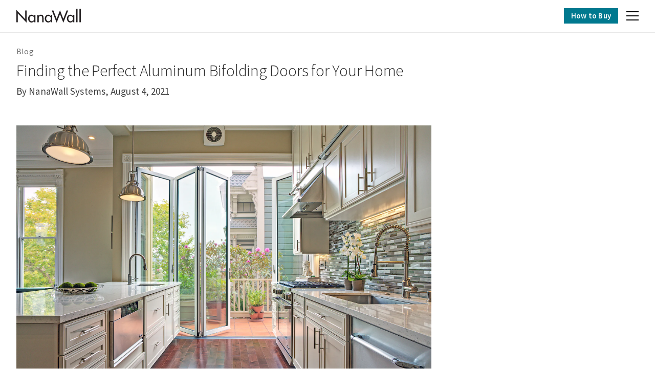

--- FILE ---
content_type: text/html; charset=UTF-8
request_url: https://www.nanawall.com/blog/finding-the-perfect-aluminum-bifolding-doors-for-your-home
body_size: 15030
content:
<!DOCTYPE html>
<html  lang="en" dir="ltr" prefix="og: https://ogp.me/ns#">
  <head>
    <meta charset="utf-8" />
<meta name="description" content="As versatile solutions for all home aesthetics, aluminum bifolding doors elevate lifestyles in both traditional and contemporary homes." />
<meta name="geo.placename" content="Corte Madera" />
<meta name="icbm" content="37.92532, -122.519094" />
<meta name="geo.position" content="37.92532;-122.519094" />
<meta name="geo.region" content="US-CA" />
<link rel="canonical" href="https://www.nanawall.com/blog/finding-the-perfect-aluminum-bifolding-doors-for-your-home" />
<meta property="og:site_name" content="NanaWall" />
<meta property="og:url" content="https://www.nanawall.com/blog/finding-the-perfect-aluminum-bifolding-doors-for-your-home" />
<meta property="og:title" content="Finding the Perfect Aluminum Bifolding Doors for Your Home" />
<meta name="dcterms.title" content="NanaWall" />
<meta name="twitter:site" content="@NanaWall" />
<meta name="baggage" content="sentry-trace_id=ee95d0cb96404182b90589edbbc950f6,sentry-sample_rand=0.19166,sentry-public_key=2c3a9b96120ddc1544c83ea637732da6,sentry-org_id=1184521,sentry-release=v2.13.0,sentry-environment=prod" />
<meta name="sentry-trace" content="ee95d0cb96404182b90589edbbc950f6-718523fcd8b04367" />
<meta name="traceparent" content="" />
<meta name="MobileOptimized" content="width" />
<meta name="HandheldFriendly" content="true" />
<meta name="viewport" content="width=device-width, initial-scale=1.0" />
<link rel="icon" href="/sites/default/files/nanawall-icon.png" type="image/png" />
<meta property="og:image" content="https://images.nanawall.com/blog/2021-08/painted_lady_interior.jpg?auto=format&amp;sharp=20&amp;fit=crop&amp;w=1200&amp;ar=3%3A2" />
<meta property="og:type" content="article" />
<meta property="og:description" content="As versatile solutions for all home aesthetics, aluminum bifolding doors elevate lifestyles in both traditional and contemporary homes." />
<meta name="twitter:card" content="summary_large_image" />
<meta name="twitter:image" content="https://images.nanawall.com/blog/2021-08/painted_lady_interior.jpg?auto=format&amp;sharp=20&amp;fit=crop&amp;w=1200&amp;ar=3%3A2" />

          <title>Finding the Perfect Aluminum Bifolding Doors for Your Home | NanaWall</title>
        <link rel="preload" href="/themes/custom/nanawall22/fonts/source-sans-pro-v19-latin-300.woff2" as="font" type="font/woff2" crossorigin>
    <link rel="preload" href="/themes/custom/nanawall22/fonts/source-sans-pro-v19-latin-600.woff2" as="font" type="font/woff2" crossorigin>
    <link rel="preload" href="/themes/custom/nanawall22/fonts/source-sans-pro-v19-latin-regular.woff2" as="font" type="font/woff2" crossorigin>
    <link rel="preload" href="/themes/custom/nanawall22/fonts/source-serif-pro-v11-latin-regular.woff2" as="font" type="font/woff2" crossorigin>

    <link rel="stylesheet" media="all" href="/sites/default/files/css/css_hOXPJFJD_UJea6GsF5D-tM57duN5qRS-fEyGJuoYo2U.css?delta=0&amp;language=en&amp;theme=nanawall22&amp;include=eJxlyNEKgCAMBdAfkgR_KK45Y-SczIH0970WPZ4jVBixcnOy7cBw1h46OhZaSymiCH8iNz3frgahpXaFeU8niRmTwqJc1WTPqj7dMOJvHv5ELsg" />
<link rel="stylesheet" media="all" href="/sites/default/files/css/css_dVxfdyGsGrfHPkTBQTpV3L82Liq2Uh0-VcuI1BEmsvw.css?delta=1&amp;language=en&amp;theme=nanawall22&amp;include=eJxlyNEKgCAMBdAfkgR_KK45Y-SczIH0970WPZ4jVBixcnOy7cBw1h46OhZaSymiCH8iNz3frgahpXaFeU8niRmTwqJc1WTPqj7dMOJvHv5ELsg" as="style" />

    

    <meta name="DC.title" content="NanaWall" />
    <meta name="pinterest" content="nopin">
              <!-- Google Tag Manager -->
      <script>(function(w,d,s,l,i){w[l]=w[l]||[];w[l].push({'gtm.start':
      new Date().getTime(),event:'gtm.js'});var f=d.getElementsByTagName(s)[0],
      j=d.createElement(s),dl=l!='dataLayer'?'&l='+l:'';j.defer=true;j.src=
      'https://www.googletagmanager.com/gtm.js?id='+i+dl;f.parentNode.insertBefore(j,f);
      })(window,document,'script','dataLayer','GTM-NC2QD9H');</script>
      <!-- End Google Tag Manager -->
      </head>
  <body class="path-node path-node-619021 page-node-type-article has-glyphicons"  data-spy="scroll" data-target=".sticky" data-offset="220">

    <a href="#main-content" class="visually-hidden focusable skip-link">
      Skip to main content
    </a>
    
      <div class="dialog-off-canvas-main-canvas" data-off-canvas-main-canvas>
    

                      <div id="site-header" data-nosnippet>
        <header class="top-header">
          <div id="main-navigation">
              <div id="block-n21mainnavigation-3">
  
    
      
<div class="supernav"><div class="container-fluid">
  <div class="supernav">
	<div class="container-fluid">
		<ul class="menu menu--n21-super-nav nav">

			<li class="expanded dropdown">
				<a href="/professionals" class="dropdown-toggle" data-toggle="dropdown">Design Pros
					<span class="caret"></span>
				</a>
				<ul class="dropdown-menu first">
					<li class="first">
						<a href="/professionals">Overview</a>
					</li>
					<li>
						<a href="/resources">Product Finder / Resources</a>
					</li>
					<li>
						<a href="/professionals/events-education">Continuing Education</a>
					</li>
					<li>
						<a href="/professionals/nanawall-hpd-and-epd-declaration">Material Transparency</a>
					</li>
					<li class="last">
						<a href="/resources">CAD/Revit Configurator</a>
					</li>
				</ul>
			</li>

			<li class="expanded dropdown">
				<a href="/homeowners" class="dropdown-toggle" data-toggle="dropdown" data-drupal-link-system-path="node/614266">Homeowners
					<span class="caret"></span>
				</a>
				<ul class="dropdown-menu">
					<li class="first">
						<a href="/homeowners">Overview</a>
					</li>
					<li>
						<a href="/homeowners/construction">New Construction</a>
					</li>
					<li class="last">
						<a href="/homeowners/remodel">Remodel</a>
					</li>
				</ul>
			</li>

			<li>
				<a href="/projects">Inspiration Gallery</a>
			</li>
			<li>
				<a href="/company">Our Story</a>
			</li>
			<li>
				<a href="/blog">Blog</a>
			</li>
			<li>
				<a href="/support">Support</a>
			</li>
			<li class="last">
				<a href="/contact">Contact</a>
			</li>
		</ul>
	</div>
</div>
</div></div>
<div id="header-navigation">
  <div class="container-fluid"><div class="inner">
    <div id="site-id">
      <a href="/" aria-label="Homepage"><img src="/themes/custom/nanawall22/logo.svg" alt="NanaWall"></a>
    </div>
    <nav class="main-navigation">

      <ul class="main-menu">
                                                          
                                
          
                                                    <li data-url='/glass-walls' data-this-page='/node' class=' mega-link-container'>
            <a  class="mega-link"  href="#main-nav-0">
              <span>Glass Walls</span>
            </a>
          </li>
                                                                                        
                                
          
                                                    <li data-url='/performance' data-this-page='/node' class=' mega-link-container'>
            <a  class="mega-link"  href="#main-nav-1">
              <span>Performance</span>
            </a>
          </li>
                                                                                        
                                
          
                                                    <li data-url='/design' data-this-page='/node' class=' mega-link-container'>
            <a  class="mega-link"  href="#main-nav-2">
              <span>Design</span>
            </a>
          </li>
                                                                                        
                                
          
                              <li data-url='/commercial' data-this-page='/node' class=''>
            <a  href="/commercial">
              <span>Commercial</span>
            </a>
          </li>
                                                                                        
                                
          
                              <li data-url='/residential' data-this-page='/node' class=''>
            <a  href="/residential">
              <span>Residential</span>
            </a>
          </li>
                                            </ul>
    </nav>
    <div class="search">
      <form class="webform-submission-form" action='/search' method='get'>
        <div class="form-items">
          <div class="form-item form-type-textfield">
            <input class="form-text form-control" name="s" id="s" placeholder="Search">
          </div>
          <div class="form-actions">
            <button class="webform-button--submit button button--primary js-form-submit form-submit btn-primary btn" data-drupal-selector="edit-actions-submit" type="submit" value="Search"  aria-label="Search"></button>
          </div>
        </div>
      </form>
    </div>
    <div id="header-cta">
      <a class="btn btn-primary" href="/how-to-buy">How to Buy</a>
    </div>
    <div id="hamburger">
      <div role="button" id="menu-toggle" aria-label="toggle navigation" aria-controls="navigation" aria-expanded="false">
        <span></span>
        <span></span>
        <span></span>
      </div>
    </div>
  </div></div>
  <div class='closer'></div>
</div>
<div id="navigation">
  <div id="megamenu">
    <div class="container-fluid">
      <div class="menu-content">
                                                                      		  		                                <div class="mega-menu-pane" id="main-nav-0">
            <div class="mega-menu-pane-button">Glass Walls</div>
                          <div class="mega-menu-pane-content">
                <div class="pane-header desktop">
                  <div class="h3">Glass Walls</div>
                                      <p>Our systems define the opening glass wall category and continue to set the industry standard for quality, craftsmanship, and performance.</p>
                                    <div class='heading'><a href='https://www.nanawall.com/glass-walls' class='btn-link'>Explore Glass Walls</a></div>
				                  </div>
                <div class='primary-menu'>
                  <div class='items'>
					                                                                                                                                                                                                                                                                                                                                          <div class='field-item'>
                        <a href='/glass-walls/folding' class='primary-menu-item'>
                          <div class='image'>
                                      
                                                                                                        
    <picture>
        <img alt='A modern kitchen with wooden accents features folding glass doors that open to reveal a trio of bar stools and a tranquil view of trees and lush grass outside.' src='https://images.nanawall.com/field-images/2022-01/1600x1067-sl84-render-residential-01.jpg?auto=format&amp;sharp=20&amp;fit=crop&w=600&h=400' width='600' height='400' loading='lazy'>
    </picture>
  
                          </div>
                          <div class='link-label'>
                            Folding Glass Doors
                          </div>
                        </a>
                      </div>
                                                                                                                                                                                                                                                                                                                                          <div class='field-item'>
                        <a href='/glass-walls/sliding' class='primary-menu-item'>
                          <div class='image'>
                                      
                                                                                                        
    <picture>
        <img alt='Large panel sliding glass walls offer an uninterrupted view of coastal mountains, lush greenery, and the ocean.' src='https://images.nanawall.com/field-images/2025-07/cero-monterey-vista-residence-01.jpg?auto=format&amp;sharp=20&amp;fit=crop&w=600&h=400' width='600' height='400' loading='lazy'>
    </picture>
  
                          </div>
                          <div class='link-label'>
                            Sliding Glass Doors
                          </div>
                        </a>
                      </div>
                                                                                                                                                                                                                                                                                                                                          <div class='field-item'>
                        <a href='/glass-walls/stacking' class='primary-menu-item'>
                          <div class='image'>
                                      
                                                                                                        
    <picture>
        <img alt='NanaWall Stacking Glass Doors' src='https://images.nanawall.com/field-images/2024-09/1600x1067-hsw60-baker-mckenzie-04.jpg?auto=format&amp;sharp=20&amp;fit=crop&w=600&h=400' width='600' height='400' loading='lazy'>
    </picture>
  
                          </div>
                          <div class='link-label'>
                            Stacking Glass Doors
                          </div>
                        </a>
                      </div>
                                      </div>
                </div>
                                  <div class='featured' id='gen4'>
                    <a href='/generation4' title='Generation 4' class='gen4cta'>
                      <div>
                        <svg xmlns="http://www.w3.org/2000/svg" width="185" height="18" viewBox="0 0 185 18" fill="none">
                          <path class="fill" d="M182.528 16.5811V16.1867H181.297V16.5811H181.679V17.9785H182.145V16.5811H182.528Z" fill="#231F20"/>
                          <path class="fill" d="M183.104 17.9785L183.259 16.9471L183.66 17.9785H183.846L184.269 16.9471L184.423 17.9785H184.886L184.582 16.1867H184.121L183.765 17.1419L183.406 16.1867H182.945L182.641 17.9785H183.104Z" fill="#231F20"/>
                          <path class="fill" d="M12.9959 11.14C13.0309 12.9193 12.839 14.3847 11.6355 15.7802C10.4316 17.1758 8.6 17.9781 6.76845 17.9781C3.07011 17.9781 0 14.908 0 11.2097C0 7.44182 3.07011 4.37152 6.85547 4.37152C9.15815 4.37152 11.0246 5.40079 12.4204 7.21521L11.3563 8.20944C10.2571 6.65687 8.77444 5.73233 6.83834 5.73233C3.83754 5.73233 1.46536 8.26181 1.46536 11.2274C1.46536 12.6228 2.02351 13.9484 3.00022 14.943C3.9598 15.9022 5.35527 16.6177 6.73322 16.6177C9.01838 16.6177 11.4258 14.943 11.4258 12.5006H7.02134L8.48403 11.14H12.9959Z" fill="#231F20"/>
                          <path class="fill" d="M20.3494 4.58932H28.3364L27.0315 5.94976H21.8147V10.4826H27.0133V11.8434H21.8147V16.3817H27.249L28.6264 17.7423H20.3494V4.58932Z" fill="#231F20"/>
                          <path class="fill" d="M54.178 4.58932H61.0978L62.0684 5.94976H55.6435V10.4826H60.8419V11.8434H55.6435V16.3817H60.9529L62.1168 17.7423H54.178V4.58932Z" fill="#231F20"/>
                          <path class="fill" d="M88.936 7.38941L86.6855 12.6575H91.1341L88.936 7.38941ZM86.0925 14.0183L84.5049 17.7513H82.9001L88.9707 3.97043L94.8843 17.7513H93.2624L91.7094 14.0183H86.0925Z" fill="#231F20"/>
                          <path class="fill" d="M103.607 17.7513H102.141V5.95898H98.9663V4.59836H106.816V5.95898H103.607V17.7513Z" fill="#231F20"/>
                          <path class="fill" d="M115.451 16.266L113.933 17.8039L113.986 6.04353L115.451 4.59836V16.266Z" fill="#231F20"/>
                          <path class="fill" d="M123.68 11.175C123.68 14.1404 126.087 16.6177 129.07 16.6177C132.053 16.6177 134.461 14.1404 134.461 11.175C134.461 8.19192 132.088 5.73233 129.07 5.73233C126.052 5.73233 123.68 8.19192 123.68 11.175ZM135.926 11.1923C135.926 14.9777 132.821 17.9781 129.07 17.9781C125.32 17.9781 122.215 14.9777 122.215 11.1923C122.215 7.42449 125.32 4.37152 129.07 4.37152C132.821 4.37152 135.926 7.42449 135.926 11.1923Z" fill="#231F20"/>
                          <path class="fill" d="M154.141 5.5471L153.513 6.26102V14.3263L143.256 4.64236V17.8963L144.721 16.3384V8.21845L154.979 17.885V4.70901L154.141 5.5471Z" fill="#231F20"/>
                          <path class="fill" d="M45.7496 5.5471L45.1221 6.26102V14.3263L34.865 4.64236V17.8963L36.3302 16.3384V8.21845L46.5877 17.885V4.70901L45.7496 5.5471Z" fill="#231F20"/>
                          <path class="fill" d="M72.0304 11.8552C74.0539 11.6809 75.3273 10.2504 75.3273 8.22672C75.3273 5.44588 73.2861 4.69311 70.9748 4.60989V4.59332H68.6064L69.5308 5.94671H70.6549V5.96023C72.3589 5.97242 73.8619 6.22702 73.8619 8.33165C73.8619 10.3211 72.2701 10.6686 70.6549 10.6848V12.2854L74.4201 17.7513H76.217L72.0304 11.8552Z" fill="#231F20"/>
                          <path class="fill" d="M179.292 10.9756H171.715V18H175.228V14.4879H177.787L179.292 10.9756Z" fill="#231F20"/>
                          <path class="fill" d="M170.043 0L162.799 14.4879H167.241L174.485 0H170.043Z" fill="#231F20"/>
                        </svg>
                        <p>Comprehensive Product Line with Uniform Glass Lines Across All Products</p>
                        <span>
                        </span>
                      </div>
                    </a>
                  </div>
                                                <div class='secondary-menu'>
                                                                              <div class='links'>
                      <div class='heading'>
                                                  <a href='/glass-walls/windows
'>Explore Windows</a>
                                              </div>
                      <div class='links-list'>
                        
<div class="field field--name-field-links field--type-link field--label-above">
  <div class="field--items">
                              <div class='column'>             <div class="field--item"><a href="/glass-walls/windows/tilt-turn">Tilt Turn Windows</a></div>

                      <div class="field--item"><a href="/glass-walls/windows/folding">Folding Windows</a></div>

                      <div class="field--item"><a href="/glass-walls/windows/door-combo">Window Door Combo</a></div>

              </div>             </div>
</div>


                      </div>
                    </div>
                                                                              <div class='links'>
                      <div class='heading'>
                                                                                                                
    

                    
    
        
    
                
                
                                
                          
    
          Specialty Solutions

    
                                                                                                                                                          
                                              </div>
                      <div class='links-list'>
                        
<div class="field field--name-field-links field--type-link field--label-above">
  <div class="field--items">
                              <div class='column'>             <div class="field--item"><a href="/glass-walls/frameless">Frameless Glass Doors</a></div>

                      <div class="field--item"><a href="/performance/acoustics">Sound-Rated Glass Doors</a></div>

                      <div class="field--item"><a href="/glass-walls/foldflat">FoldFlat Glass Doors</a></div>

                                  </div>                 <div class='column'>             <div class="field--item"><a href="/glass-walls/hurricane-zone-doors">Hurricane Impact Glass Doors</a></div>

                      <div class="field--item"><a href="/glass-walls/slimline-steel-effect">Steel Effect Glass Doors</a></div>

                      <div class="field--item"><a href="/glass-walls/insect-screens">Insect Screening</a></div>

              </div>             </div>
</div>


                      </div>
                    </div>
                                  </div>
                              </div>
                      </div>
                                                                                		  		                                <div class="mega-menu-pane" id="main-nav-1">
            <div class="mega-menu-pane-button">Performance</div>
                          <div class="mega-menu-pane-content">
                <div class="pane-header desktop">
                  <div class="h3">Performance</div>
                                      <p>Each glass wall system is engineered to operate in the most extreme conditions while delivering energy-efficiency, superior security and interior comfort.</p>
                                    <div class='heading'><a href='https://www.nanawall.com/performance' class='btn-link'>Explore Performance</a></div>
				                  </div>
                <div class='primary-menu'>
                  <div class='items'>
					                                                                                                                                                                                                                                                                                                                                          <div class='field-item'>
                        <a href='/performance/weather' class='primary-menu-item'>
                          <div class='image'>
                                      
                                                                                                        
    <picture>
        <img alt='SL70 Restaurant in the snow with a glass wall system at Zugspitze Mountain in Germany  engineered to operate in the most extreme conditions' src='https://images.nanawall.com/field-images/2022-01/sl70-zugspitze-mountain-germany-03.jpg?auto=format&amp;sharp=20&amp;fit=crop&w=600&h=400' width='600' height='400' loading='lazy'>
    </picture>
  
                          </div>
                          <div class='link-label'>
                            Weather
                          </div>
                        </a>
                      </div>
                                                                                                                                                                                                                                                                                                                                          <div class='field-item'>
                        <a href='/performance/security' class='primary-menu-item'>
                          <div class='image'>
                                      
                                                                                                        
    <picture>
        <img alt='Glass walls equipped with smart and dependable security systems' src='https://images.nanawall.com/field-images/2022-01/bearricade_0.jpg?auto=format&amp;sharp=20&amp;fit=crop&w=600&h=400' width='600' height='400' loading='lazy'>
    </picture>
  
                          </div>
                          <div class='link-label'>
                            Security
                          </div>
                        </a>
                      </div>
                                                                                                                                                                                                                                                                                                                                          <div class='field-item'>
                        <a href='/performance/acoustics' class='primary-menu-item'>
                          <div class='image'>
                                      
                                                                                                        
    <picture>
        <img alt='Flexible acoustical glass walls within office interior space' src='https://images.nanawall.com/field-images/2022-01/blu-beam2-partial.jpg?auto=format&amp;sharp=20&amp;fit=crop&w=600&h=400' width='600' height='400' loading='lazy'>
    </picture>
  
                          </div>
                          <div class='link-label'>
                            Acoustics
                          </div>
                        </a>
                      </div>
                                      </div>
                </div>
                                              </div>
                      </div>
                                                                                		  		                                <div class="mega-menu-pane" id="main-nav-2">
            <div class="mega-menu-pane-button">Design</div>
                          <div class="mega-menu-pane-content">
                <div class="pane-header desktop">
                  <div class="h3">Design</div>
                                      <p>Our glass walls are designed to effortlessly integrate with the architecture of any space.</p>
                                    <div class='heading'><a href='https://www.nanawall.com/design' class='btn-link'>Explore Design</a></div>
				                  </div>
                <div class='primary-menu'>
                  <div class='items'>
					                                                                                                                                                                                                                                                                                                                                          <div class='field-item'>
                        <a href='/projects' class='primary-menu-item'>
                          <div class='image'>
                                      
                                                                                                        
    <picture>
        <img alt='Inspiration gallery - modern living room with a large opening glass wall' src='https://images.nanawall.com/field-images/2022-06/600x400-solarlux-glas-faltwand-ecoline-highline-ref01439-ci2018.jpg?auto=format&amp;sharp=20&amp;fit=crop&w=600&h=400' width='600' height='400' loading='lazy'>
    </picture>
  
                          </div>
                          <div class='link-label'>
                            Inspiration Gallery
                          </div>
                        </a>
                      </div>
                                                                                                                                                                                                                                                                                                                                          <div class='field-item'>
                        <a href='/design/configurations' class='primary-menu-item'>
                          <div class='image'>
                                      
                                                                                                        
    <picture>
        <img alt='Custom configuration - segmented curved in a learning space design' src='https://images.nanawall.com/field-images/2022-06/hsw50-united-nations-international-school-ny-09.jpg?auto=format&amp;sharp=20&amp;fit=crop&w=600&h=400' width='600' height='400' loading='lazy'>
    </picture>
  
                          </div>
                          <div class='link-label'>
                            Configurations
                          </div>
                        </a>
                      </div>
                                                                                                                                                                                                                                                                                                                                          <div class='field-item'>
                        <a href='/design/finishes' class='primary-menu-item'>
                          <div class='image'>
                                      
                                                                                                        
    <picture>
        <img alt='Finish Options - A kid-Friendly living space for work and play - powder coated folding walls' src='https://images.nanawall.com/field-images/2022-06/sl45-san-diego-residence-02.jpg?auto=format&amp;sharp=20&amp;fit=crop&w=600&h=400' width='600' height='400' loading='lazy'>
    </picture>
  
                          </div>
                          <div class='link-label'>
                            Finish Options
                          </div>
                        </a>
                      </div>
                                      </div>
                </div>
                                                <div class='secondary-menu'>
                                                                              <div class='links'>
                      <div class='heading'>
                                                                                                                
    

                    
    
        
    
                
                
                                
                          
    
          Design Options

    
                                                                                                                                                          
                                              </div>
                      <div class='links-list'>
                        
<div class="field field--name-field-links field--type-link field--label-above">
  <div class="field--items">
                              <div class='column'>             <div class="field--item"><a href="/design/glass">Glass</a></div>

                      <div class="field--item"><a href="/design/sills">Sills</a></div>

                      <div class="field--item"><a href="/design/handles">Handles</a></div>

                                  </div>                 <div class='column'>             <div class="field--item"><a href="/design/locking">Locking Systems</a></div>

                      <div class="field--item"><a href="/glass-walls/insect-screens">Retractable Screens</a></div>

              </div>             </div>
</div>


                      </div>
                    </div>
                                  </div>
                              </div>
                      </div>
                                                                                		  		                                <div class="mega-menu-pane" id="main-nav-3">
            <div class="mega-menu-pane-button link" data-theurl="https://www.nanawall.com/commercial">Commercial</div>
                      </div>
                                                                                		  		                                <div class="mega-menu-pane" id="main-nav-4">
            <div class="mega-menu-pane-button link" data-theurl="https://www.nanawall.com/residential">Residential</div>
                      </div>
                          <div class="search">
          <form class="webform-submission-form" action='/search' method='get'>
            <div class="form-items">
              <div class="form-item form-type-textfield">
                <input class="form-text form-control" name="s" id="sm" placeholder="Search">
              </div>
              <div class="form-actions">
                <button class="webform-button--submit button button--primary js-form-submit
                form-submit btn-primary btn" data-drupal-selector="edit-actions-submit"
                type="submit" name="search" value="Search" aria-label="Search"></button>
              </div>
            </div>
          </form>
        </div>
        <div class="supernav">
          <div class="supernav">
	<div class="container-fluid">
		<ul class="menu menu--n21-super-nav nav">

			<li class="expanded dropdown">
				<a href="/professionals" class="dropdown-toggle" data-toggle="dropdown">Design Pros
					<span class="caret"></span>
				</a>
				<ul class="dropdown-menu first">
					<li class="first">
						<a href="/professionals">Overview</a>
					</li>
					<li>
						<a href="/resources">Product Finder / Resources</a>
					</li>
					<li>
						<a href="/professionals/events-education">Continuing Education</a>
					</li>
					<li>
						<a href="/professionals/nanawall-hpd-and-epd-declaration">Material Transparency</a>
					</li>
					<li class="last">
						<a href="/resources">CAD/Revit Configurator</a>
					</li>
				</ul>
			</li>

			<li class="expanded dropdown">
				<a href="/homeowners" class="dropdown-toggle" data-toggle="dropdown" data-drupal-link-system-path="node/614266">Homeowners
					<span class="caret"></span>
				</a>
				<ul class="dropdown-menu">
					<li class="first">
						<a href="/homeowners">Overview</a>
					</li>
					<li>
						<a href="/homeowners/construction">New Construction</a>
					</li>
					<li class="last">
						<a href="/homeowners/remodel">Remodel</a>
					</li>
				</ul>
			</li>

			<li>
				<a href="/projects">Inspiration Gallery</a>
			</li>
			<li>
				<a href="/company">Our Story</a>
			</li>
			<li>
				<a href="/blog">Blog</a>
			</li>
			<li>
				<a href="/support">Support</a>
			</li>
			<li class="last">
				<a href="/contact">Contact</a>
			</li>
		</ul>
	</div>
</div>
          <div class='mobile-cta'>
            <a class="btn btn-primary" href="/how-to-buy">How to Buy</a>
          </div>
        </div>
      </div>
    </div>
  </div>
  <div class='closer'>

  </div>
</div>

  </div>


          </div>
        </header>
      </div>
      
  <div data-section="node" class="main-container js-quickedit-main-content">

                
                
        
                
                
                          <a id="main-content"></a>
            <div data-drupal-messages-fallback class="hidden"></div>  



  

  <article class="article full clearfix" itemscope itemtype="http://schema.org/BlogPosting">
          <div class='container-fluid page-top'>
        <div class='breadcrumb-links'>
            <script type="application/ld+json">
              {
                "@context": "https://schema.org",
                "@type": "BreadcrumbList",
                "itemListElement": [
                  {
                    "@type": "ListItem",
                    "position": 1,
                    "name": "Blog",
                    "item": "https://www.nanawall.com/blog"
                  }
                ]
              }
            </script>
            <a href='/blog'>Blog</a>
          </div>
          <div class='title-block'>
            <div>
              <h1 class='page-title' itemprop="headline">
<span>Finding the Perfect Aluminum Bifolding Doors for Your Home</span>
</h1>
              <div itemprop="publisher" itemscope itemtype="http://schema.org/Organization">
                <meta itemprop="name" content="NanaWall">

                <div itemprop="logo" itemscope itemtype="http://schema.org/ImageObject">
                    <meta itemprop="url" content="https://www.nanawall.com/themes/custom/nanawall22/logo.svg">
                    <meta itemprop="width" content="180">
                    <meta itemprop="height" content="40">
                </div>
              </div>
              <p>
              <span itemprop="author" itemscope itemtype="http://schema.org/Organization">
                By <span itemprop="name">NanaWall Systems</span>, 
              </span>
              <time datetime="August 4, 2021" class="blog-info__date" itemprop="datePublished">
                August 4, 2021
              </time>
              </p>
              <meta itemprop="dateModified" content="2025-05-27T19:29:16-07:00">
              <link itemprop="mainEntityOfPage" href="/blog/finding-the-perfect-aluminum-bifolding-doors-for-your-home">
            </div>
          </div>
      </div>
      <div class='container-fluid page-top'>
        <div class='view-content blog-main' itemprop="articleBody">
          
      <div class="field field--name-body field--type-text-with-summary field--label-hidden field--items">
              <div class="field--item">
                      <div class='item-content'>    

    
      
      
                                                        
    <picture>
                                <source srcset="https://images.nanawall.com/blog/2021-08/painted_lady_interior.jpg?auto=format&amp;sharp=20&amp;fit=auto&amp;w=2212&amp;h=1475" media="(min-width: 540px)">
            <source srcset="https://images.nanawall.com/blog/2021-08/painted_lady_interior.jpg?auto=format&amp;sharp=20&amp;fit=auto&amp;w=738&amp;h=492" media="(min-width: 0)">
            <img alt="aluminum bifolding doors in traditional homes" src="https://images.nanawall.com/blog/2021-08/painted_lady_interior.jpg?auto=format&amp;sharp=20&amp;fit=auto&amp;w=2212&amp;h=1475" loading="lazy" width="2212" height="1475">
                </picture>

<p>The evolution of window and door design through the years has led to innovative developments in engineering, performance, and functionality, ultimately culminating into flexible solutions like aluminum bifolding doors. As a vital component of our homes, fenestration enables natural lighting, ventilation, protection from weather, and even complementing aesthetics. Whether you’re building anew or simply looking to replace your drafty old windows, selecting the ideal style that will best complement both your home and lifestyle is essential. Luckily, moveable glass walls seamlessly complement both modern and historic home aesthetics so let us begin by debunking the idea that aluminum bifolding doors are strictly for modern dwellings.</p><h2>Traditional vs Contemporary Aluminum Bifolding Doors</h2><h3>What Defines a Traditional Window?</h3><p>Classic window designs can be attributed to the Georgian and Victorian eras when casement and sash windows reigned supreme. Often classified by their ornate charm and wooden frames, traditional windows complement more conventional home aesthetics like Colonial, Craftsman, and Cape Cod styles, which continue to be popular in certain regions of North America. While charming, these windows can sometimes be limiting in terms of size, operation, and the amount of fresh air and daylight that comes into a home. So how can you implement a better alternative like moveable glass walls in a traditional home while preserving its historical roots?</p>    

    
      
      
                                                        
    <picture>
                                <source srcset="https://images.nanawall.com/blog/2021-08/Painted_lady_ext.jpg?auto=format&amp;sharp=20&amp;fit=auto&amp;w=2212&amp;h=1475" media="(min-width: 540px)">
            <source srcset="https://images.nanawall.com/blog/2021-08/Painted_lady_ext.jpg?auto=format&amp;sharp=20&amp;fit=auto&amp;w=738&amp;h=492" media="(min-width: 0)">
            <img alt="San Francisco painted lady with aluminum bifolding doors" src="https://images.nanawall.com/blog/2021-08/Painted_lady_ext.jpg?auto=format&amp;sharp=20&amp;fit=auto&amp;w=2212&amp;h=1475" loading="lazy" width="2212" height="1475">
                </picture>

<h3>Preserving Classical Charm with Opening Glass Wall Systems</h3><p>Nothing screams “traditional architecture” more than the famous <a href="/blog/a-star-is-reborn-san-franciscos-famous-painted-lady">San Francisco Painted Ladies</a>. Considered historical landmarks, these late 1800s Victorian homes have undergone major restorations by various owners without tainting their conventionally charming exterior. The Painted Lady pictured above was completely renovated on the inside, including the kitchen where a NanaWall <a href="/glass-walls/folding/sl60">aluminum bifolding door</a> flushes the relatively small space with plenty of daylight and fresh air (see hero image). You too can reap the benefits of these easily operable systems since not one moveable glass wall is like the other. These systems can be easily customized to meet every design challenge, lifestyle, and home aesthetic. Consider simulated divided lites or one of 200 aluminum frame color finishes to match existing fenestration or mimic the vintage feel of traditional window styles.</p>    

    
      
      
                                                        
    <picture>
                                <source srcset="https://images.nanawall.com/blog/2021-08/traditional_ext.jpg?auto=format&amp;sharp=20&amp;fit=auto&amp;w=2212&amp;h=1475" media="(min-width: 540px)">
            <source srcset="https://images.nanawall.com/blog/2021-08/traditional_ext.jpg?auto=format&amp;sharp=20&amp;fit=auto&amp;w=738&amp;h=492" media="(min-width: 0)">
            <img alt="traditional home with aluminum bifolding doors" src="https://images.nanawall.com/blog/2021-08/traditional_ext.jpg?auto=format&amp;sharp=20&amp;fit=auto&amp;w=2212&amp;h=1475" loading="lazy" width="2212" height="1475">
                </picture>

<h3>What Defines a Contemporary Window?</h3><p>Contemporary windows are defined by minimalism, sleek aesthetics, and large panes of glass. There is a clear emphasis on leveraging natural light to enhance interiors and create a sense of openness. But more than just large expanses of glass and thin aluminum frames, contemporary windows also feature numerous innovations in design, thermal performance, glass, and function. Moveable glass walls are engineered to withstand the test of time with an array of features that enhance their durability against harsh weather and ensure ease of operation as well as low maintenance. These systems enable wide wall openings that capitalize on modern design elements with minimal frames and large panes of glass.</p>    

    
      
      
                                                        
    <picture>
                                <source srcset="https://images.nanawall.com/blog/2021-08/snowmass_ext.jpg?auto=format&amp;sharp=20&amp;fit=auto&amp;w=2212&amp;h=1475" media="(min-width: 540px)">
            <source srcset="https://images.nanawall.com/blog/2021-08/snowmass_ext.jpg?auto=format&amp;sharp=20&amp;fit=auto&amp;w=738&amp;h=492" media="(min-width: 0)">
            <img alt="aluminum bifolding doors in contemporary home" src="https://images.nanawall.com/blog/2021-08/snowmass_ext.jpg?auto=format&amp;sharp=20&amp;fit=auto&amp;w=2212&amp;h=1475" loading="lazy" width="2212" height="1475">
                </picture>

<h3>Opening Glass Wall Systems in Contemporary Homes</h3><p>What can be more modern than floor-to-ceiling glass walls? Or an expansive use of glass for that matter. Aluminum bifolding doors in contemporary homes, from ranch-style <a href="/blog/eichler-homes-silicon-valley-remodel-for-modern-living">Eichlers of the ‘50s</a> to Minimalism, perfectly complement modern residential architecture both inside and out with their slim aluminum framing and large panel sizes. NanaWall Systems’ <a href="/glass-walls/sliding/cero">minimal sliding glass wall</a>, cero®, combines the best of modern design and engineering to offer the largest panes of glass and most minimal frames available. Innovations in design and engineering allow both sliding and folding glass walls to perform in wider and taller openings without sacrificing performance or ease of operation. Better yet, these systems are customizable to match and complement existing fenestration if needed.</p>    

    
      
      
                                                        
    <picture>
                                <source srcset="https://images.nanawall.com/blog/2021-07/apw_home.jpg?auto=format&amp;sharp=20&amp;fit=auto&amp;w=2212&amp;h=1475" media="(min-width: 540px)">
            <source srcset="https://images.nanawall.com/blog/2021-07/apw_home.jpg?auto=format&amp;sharp=20&amp;fit=auto&amp;w=738&amp;h=492" media="(min-width: 0)">
            <img alt="aluminum moveable glass walls in modern home" src="https://images.nanawall.com/blog/2021-07/apw_home.jpg?auto=format&amp;sharp=20&amp;fit=auto&amp;w=2212&amp;h=1475" loading="lazy" width="2212" height="1475">
                </picture>

<h4>Final Thoughts</h4><p>As portals to the outdoors, fenestration enables natural light and ventilation to enhance interiors with the highly sought-after indoor/outdoor experience. With improved energy efficiency, ease of operation, and durability, it comes as no surprise that more expansive fenestration like aluminum bifolding doors are being incorporated into homes regardless of architectural style. So, fret not. You too can enjoy the benefits of moveable glass walls in your traditional dwelling. Consider divided lites or matching fixed windows to complement that conventional charm or placing the system towards the back of the home. Which aluminum bifolding door will <em>you</em> choose?</p><p>Discover how you can implement the benefits of moveable glass walls in your traditional or contemporary home at <a href="/glass-walls">NanaWall.com/products</a>!</p></div>
                  </div>
          </div>
  
        </div>
      </div>
      </article>



        
  </div>
            <div class="footer-wrapper" data-nosnippet>
        <div id='footer' class='container-fluid'>
            <div id="block-n21websitefooter-2">
  
    
  <div class='footer-content'>
                                                                  
    

                    
    
        
    
                
                
                                
                          
    
          <div class='navigation-column'>
        <p class="toggle"><a href="/glass-walls/folding">Folding Glass Doors</a></p><ul><li><a href="/glass-walls/folding/nw-aluminum-640">NW Aluminum 640</a></li><li><a href="/glass-walls/folding/nw-acoustical-645">NW Acoustical 645</a></li><li><a href="/glass-walls/folding/nw-reinforced-647">NW Reinforced 647</a></li><li><a href="/glass-walls/folding/nw-aluminum-840">NW Aluminum 840</a></li><li><a href="/glass-walls/folding/nw-reinforced-847">NW Reinforced 847</a></li><li><a href="/glass-walls/folding/nw-wood-540">NW Wood 540</a></li><li><a href="/glass-walls/folding/nw-acoustical-545">NW Acoustical 545</a></li><li><a href="/glass-walls/folding/nw-clad-740">NW Clad 740</a></li><li><a href="/glass-walls/folding/sl45">SL45</a></li><li><a href="/glass-walls/folding/sl60">SL60</a></li><li><a href="/glass-walls/folding/sl70">SL70</a></li><li><a href="/glass-walls/folding/sl73">SL73 Hurricane</a></li><li><a href="/glass-walls/folding/wd65">WD65</a></li><li><a href="/glass-walls/folding/csw75">CSW75</a></li><li><a href="/glass-walls/folding/fsw75">FSW75</a></li></ul><p class="desktop"><a href="/generation4">Explore Generation 4</a></p><p class="desktop"><a href="/glass-walls/windows">Explore Windows</a></p><p class="desktop"><a href="/glass-walls/insect-screens">Retractable Screens</a></p>
      </div>

    
                                                                                                                                                                                                                      
    

                    
    
        
    
                
                
                                
                          
    
          <div class='navigation-column'>
        <p class="toggle"><a href="/glass-walls/sliding">Sliding Glass Doors</a></p><ul><li><a href="/glass-walls/sliding/cero">cero</a></li><li><a href="/glass-walls/sliding/nw-multislide-630">NW MultiSlide 630</a></li></ul><p class="toggle"><a href="/glass-walls/stacking">Stacking Glass Doors</a></p><ul><li><a href="/glass-walls/stacking/hsw60">HSW60</a></li><li><a href="/glass-walls/stacking/hsw66">HSW66</a></li><li><a href="/glass-walls/stacking/hsw75">HSW75</a></li><li><a href="/glass-walls/stacking/climaclear">ClimaCLEAR™</a></li><li><a href="/glass-walls/stacking/privasee">PrivaSEE™</a></li></ul><p><a href="/glass-walls/frameless">Frameless Glass Doors</a></p><p class="tablet"><a href="/generation4">Explore Generation 4</a></p><p class="tablet"><a href="/glass-walls/windows">Explore Windows</a></p><p class="tablet"><a href="/glass-walls/insect-screens">Retractable Screens</a></p>
      </div>

    
                                                                                                                                                                                                                      
    

                    
    
        
    
                
                
                                
                          
    
          <div class='navigation-column'>
        <ul><li><a href="/professionals">Design Pros</a></li><li><a href="/homeowners">Homeowners</a></li><li><a href="/performance">Performance</a></li><li><a href="/design">Design</a></li><li><a href="/commercial">Commercial</a></li><li><a href="/residential">Residential</a></li><li><a href="/brochures">Brochures</a></li><li><a href="/support/faq">FAQ</a></li><li><a href="/how-to-buy">How to Buy</a></li><li><a href="/how-to-buy#local-representatives">Rep Finder</a></li><li><a href="/resources">Product Finder/Resources</a></li><li><a href="/projects">Project Gallery</a></li><li><a href="/company">Our Story</a></li><li><a href="/professionals/nanawall-hpd-and-epd-declaration">Material Transparency</a></li><li><a href="/support">Support</a></li><li><a href="/contact">Contact</a></li><li><a href="/blog">Blog</a></li><li><a href="/company/press">Press</a></li></ul>
      </div>

    
                                                                                                                                                          
    <div class='contact-info'>
      <div class='inner'>
        <a href='/' class='logo' aria-label='Homepage'>
          <img src='/themes/custom/nanawall22/images/nanawall-logo-w.svg' width='160' height='48' alt='NanaWall - Boundaries Unbound'>
        </a>
        
      <div class="field field--name-body field--type-text-with-summary field--label-hidden field--items">
              <div class="field--item">
                      <div class='item-content'><p><a name="newsletter">Call us at </a><a href="tel:800-873-5673">(800) 873-5673</a></p><address><p>100 Meadowcreek Drive #250<br>Corte Madera, CA 94925</p></address></div>
                  </div>
          </div>
  

        <div>
          <a href="/" data-pid="33936" class="btn btn-text" data-modal='{"flow": "newsletter", "values": {"inquiry_type": "Newsletter"}}'>Subscribe to our Newsletter</a>
        </div>

        <div class='social-media'>
          
                              <a href='https://www.facebook.com/NanaWall' aria-label='Facebook page for NanaWall' target='_blank'><svg width="24px" height="24px" viewBox="0 0 24 24" version="1.1" xmlns="http://www.w3.org/2000/svg" xmlns:xlink="http://www.w3.org/1999/xlink">
          <defs>
              <polygon points="0 0 24 0 24 23.854679 0 23.854679"></polygon>
          </defs>
          <g stroke="none" stroke-width="1" fill="none" fill-rule="evenodd">
              <g transform="translate(-1180.000000, -422.000000)">
                  <g transform="translate(1176.000000, 418.000000)">
                      <rect x="0" y="0" width="32" height="32"></rect>
                      <g transform="translate(4.000000, 4.000000)">
                          <mask fill="white">
                              <use xlink:href="#path-1"></use>
                          </mask>
                          <path d="M24,11.9997656 C24,5.37195539 18.6271071,-0.000937554935 11.9992968,-0.000937554935 C5.37148661,-0.000937554935 -0.0014063324,5.37195539 -0.0014063324,11.9997656 C-0.0014063324,17.9896635 4.38707737,22.9543919 10.124187,23.854679 L10.124187,15.4687189 L7.07713343,15.4687189 L7.07713343,11.9997656 L10.124187,11.9997656 L10.124187,9.35586069 C10.124187,6.34818446 11.9158076,4.68683712 14.6570307,4.68683712 C15.9700061,4.68683712 17.34336,4.92122585 17.34336,4.92122585 L17.34336,7.8745239 L15.8300994,7.8745239 C14.3393168,7.8745239 13.8744067,8.79958591 13.8744067,9.7486259 L13.8744067,11.9997656 L17.2027267,11.9997656 L16.6706643,15.4687189 L13.8744067,15.4687189 L13.8744067,23.854679 C19.6115163,22.9543919 24,17.9896635 24,11.9997656" fill="#FFFFFE" mask="url(#mask-2)"></path>
                      </g>
                  </g>
              </g>
          </g>
      </svg></a>
                              <a href='https://x.com/nanawall' aria-label='X page for NanaWall' target='_blank'><svg width="32px" height="32px" xmlns="http://www.w3.org/2000/svg" fill="none" viewBox="0 0 32 32"><path fill="#fff" d="M22.2 6.3h3.4l-7.3 8.2 8.5 11.3h-6.6l-5.2-7-6 6.8H5.7l7.7-8.6L5.3 6.2H12l4.7 6.3 5.5-6.2Zm-1.1 17.5h1.8L11.1 8H9l12.1 15.8Z"/></svg></a>
                              <a href='https://pinterest.com/nanawallsystems/' aria-label='Pinterest page for NanaWall' target='_blank'><svg width="24px" height="24px" viewBox="0 0 24 24" version="1.1" xmlns="http://www.w3.org/2000/svg" xmlns:xlink="http://www.w3.org/1999/xlink">
          <g stroke="none" stroke-width="1" fill="none" fill-rule="evenodd">
              <g transform="translate(-1276.000000, -422.000000)">
                  <g transform="translate(1176.000000, 418.000000)">
                      <g transform="translate(96.000000, 0.000000)">
                          <rect x="0" y="0" width="32" height="32"></rect>
                          <g transform="translate(4.000000, 4.000047)" fill="#FFFFFF" fill-rule="nonzero">
                              <path d="M11.9999062,0 C5.37253125,0 0,5.37267188 0,11.9999063 C0,17.0837813 3.16289062,21.4297969 7.62689062,23.1782344 C7.52189062,22.2287813 7.42715625,20.768625 7.6685625,19.7320781 C7.88653125,18.7956094 9.07565625,13.7673281 9.07565625,13.7673281 C9.07565625,13.7673281 8.71664062,13.0485469 8.71664062,11.9857031 C8.71664062,10.3171406 9.68376562,9.0714375 10.8880312,9.0714375 C11.9117344,9.0714375 12.4063594,9.84014063 12.4063594,10.7617969 C12.4063594,11.7914531 11.7508594,13.3306875 11.4124687,14.7571875 C11.1298125,15.9516563 12.0114844,16.9256719 13.1894531,16.9256719 C15.3224062,16.9256719 16.9618125,14.6767969 16.9618125,11.4305625 C16.9618125,8.55745313 14.8972031,6.54857813 11.949375,6.54857813 C8.53495313,6.54857813 6.53076563,9.10954688 6.53076563,11.7561563 C6.53076563,12.7875938 6.92803125,13.8934688 7.42382813,14.4946406 C7.52179688,14.6134688 7.53623438,14.7176719 7.50707813,14.8388438 C7.41590625,15.2179219 7.21354688,16.0329375 7.17375,16.1997188 C7.12139063,16.419375 6.99979688,16.4660156 6.77245313,16.3602188 C5.27367188,15.6625313 4.3366875,13.4714531 4.3366875,11.7114375 C4.3366875,7.92604688 7.0869375,4.44979688 12.2655,4.44979688 C16.4282813,4.44979688 19.6633594,7.416 19.6633594,11.3802656 C19.6633594,15.516 17.05575,18.8442656 13.4363906,18.8442656 C12.2204531,18.8442656 11.0772656,18.2125781 10.6860469,17.4664219 C10.6860469,17.4664219 10.0842656,19.7575781 9.93839063,20.3190469 C9.66735938,21.3614063 8.93610938,22.6679063 8.44692188,23.4648281 C9.5698125,23.8125 10.7629688,23.9999531 11.9999063,23.9999531 C18.6275156,23.9999531 24.0000469,18.6275156 24.0000469,11.9999063 C24.0000469,5.37267188 18.6275156,0 11.9999063,0 L11.9999062,0 Z"></path>
                          </g>
                      </g>
                  </g>
              </g>
          </g>
      </svg></a>
                                <a href='https://www.houzz.com/professionals/door-sales-and-installation/nanawall-pfvwus-pf~1199664080' aria-label='Houzz page for NanaWall' target='_blank'><svg width="18px" height="28px" viewBox="0 0 18 28" version="1.1" xmlns="http://www.w3.org/2000/svg" xmlns:xlink="http://www.w3.org/1999/xlink">
          <g stroke="none" stroke-width="1" fill="none" fill-rule="evenodd">
              <g transform="translate(-1327.000000, -420.000000)">
                  <g transform="translate(1176.000000, 418.000000)">
                      <g transform="translate(144.000000, 0.000000)">
                          <rect x="0" y="0" width="32" height="32"></rect>
                          <g transform="translate(7.000000, 2.000000)" fill="#FFFFFF" fill-rule="nonzero">
                              <path d="M9.22255193,9.77706825 L17.1565223,14.0044036 L9.22255193,18.231822 L9.22255193,9.77706825 Z M0,23.2431573 L0,14.7790148 L7.94302671,19.0141602 L0,23.2431573 Z M8.22551929,18.2244273 L0.292878338,13.997092 L8.22551929,9.76983976 L8.22551929,18.2244273 Z M8.22551929,8.73084866 L0.0830860534,13.1070742 L0.0830860534,4.3828724 L8.22551929,0.00805934718 L8.22551929,8.73084866 Z M17.5311573,23.6082374 L9.22255193,27.9898635 L9.22255193,19.2647478 L17.5311573,14.8848665 L17.5311573,23.6082374 Z M17.5311573,13.1216973 L9.59693769,8.89436202 L17.5311573,4.66370326 L17.5311573,13.1216973 Z"></path>
                          </g>
                      </g>
                  </g>
              </g>
          </g>
      </svg></a>
                              <a href='https://www.linkedin.com/company/nanawall/' aria-label='LinkedIn page for NanaWall' target='_blank'><svg width="22px" height="21px" viewBox="0 0 22 21" version="1.1" xmlns="http://www.w3.org/2000/svg" xmlns:xlink="http://www.w3.org/1999/xlink">
            <g stroke="none" stroke-width="1" fill="none" fill-rule="evenodd">
                <g transform="translate(-1373.000000, -423.000000)">
                    <g transform="translate(1176.000000, 418.000000)">
                        <g transform="translate(192.000000, 0.000000)">
                            <rect x="0" y="0" width="32" height="32"></rect>
                            <g transform="translate(5.000000, 5.000000)" fill="#FFFFFF" fill-rule="nonzero">
                                <path d="M0.2743125,20.9639375 L5.19509375,20.9639375 L5.19509375,7.0015 L0.2743125,7.0015 L0.2743125,20.9639375 Z M16.6491875,6.56115625 C14.6124687,6.56115625 13.4894375,7.23903125 12.1965937,8.881125 L12.1965937,7.00115625 L7.28371875,7.00115625 L7.28371875,20.9639375 L12.19625,20.9639375 L12.19625,13.3766875 C12.19625,11.7755 12.96625,10.209375 14.807375,10.209375 C16.6485,10.209375 17.1012187,11.7751563 17.1012187,13.3385313 L17.1012187,20.9642813 L22,20.9642813 L22,13.0270938 C22,7.5123125 18.6865937,6.56115625 16.6491875,6.56115625 Z M2.7438125,0.00446875 C1.227875,0.00446875 0,1.1075625 0,2.46915625 C0,3.82971875 1.227875,4.93109375 2.7438125,4.93109375 C4.258375,4.93109375 5.48625,3.829375 5.48625,2.46915625 C5.48625,1.1075625 4.258375,0.00446875 2.7438125,0.00446875 Z"></path>
                            </g>
                        </g>
                    </g>
                </g>
            </g>
        </svg></a>
                              <a href='https://www.instagram.com/nanawallsystems/' aria-label='Instagram page for NanaWall' target='_blank'><svg width="24px" height="24px" viewBox="0 0 24 24" version="1.1" xmlns="http://www.w3.org/2000/svg" xmlns:xlink="http://www.w3.org/1999/xlink">
          <defs>
              <polygon points="0 0 23.9924286 0 23.9924286 23.9895714 0 23.9895714"></polygon>
          </defs>
          <g stroke="none" stroke-width="1" fill="none" fill-rule="evenodd">
              <g transform="translate(-1420.000000, -422.000000)">
                  <g transform="translate(1176.000000, 418.000000)">
                      <g transform="translate(240.000000, 0.000000)">
                          <rect x="0" y="0" width="32" height="32"></rect>
                          <g transform="translate(4.000000, 4.007571)">
                              <g>
                                  <mask fill="white">
                                      <use xlink:href="#path-1"></use>
                                  </mask>
                                  <path d="M11.9962381,0 C8.7382381,0 8.32971429,0.0138095238 7.05019048,0.0721904762 C5.77333333,0.130428571 4.90128571,0.333238095 4.1382381,0.629809524 C3.34938095,0.936333333 2.68038095,1.34652381 2.01342857,2.01342857 C1.34652381,2.68038095 0.936333333,3.34938095 0.629809524,4.1382381 C0.333238095,4.90128571 0.130428571,5.77333333 0.0721904762,7.05019048 C0.0138095238,8.32971429 0,8.7382381 0,11.9962381 C0,15.2541905 0.0138095238,15.6627143 0.0721904762,16.9422381 C0.130428571,18.2190952 0.333238095,19.0911429 0.629809524,19.8541905 C0.936333333,20.6430476 1.34652381,21.3120476 2.01342857,21.979 C2.68038095,22.6459048 3.34938095,23.0560952 4.1382381,23.3626667 C4.90128571,23.6591905 5.77333333,23.862 7.05019048,23.9202381 C8.32971429,23.978619 8.7382381,23.9924286 11.9962381,23.9924286 C15.2541905,23.9924286 15.6627143,23.978619 16.9422381,23.9202381 C18.2190952,23.862 19.0911429,23.6591905 19.8541905,23.3626667 C20.6430476,23.0560952 21.3120476,22.6459048 21.979,21.979 C22.6459048,21.3120476 23.0560952,20.6430476 23.3626667,19.8541905 C23.6591905,19.0911429 23.862,18.2190952 23.9202381,16.9422381 C23.978619,15.6627143 23.9924286,15.2541905 23.9924286,11.9962381 C23.9924286,8.7382381 23.978619,8.32971429 23.9202381,7.05019048 C23.862,5.77333333 23.6591905,4.90128571 23.3626667,4.1382381 C23.0560952,3.34938095 22.6459048,2.68038095 21.979,2.01342857 C21.3120476,1.34652381 20.6430476,0.936333333 19.8541905,0.629809524 C19.0911429,0.333238095 18.2190952,0.130428571 16.9422381,0.0721904762 C15.6627143,0.0138095238 15.2541905,0 11.9962381,0 Z M11.9962381,2.16147619 C15.1993333,2.16147619 15.5787619,2.17371429 16.8437143,2.23142857 C18.0133333,2.2847619 18.6485238,2.48019048 19.0712381,2.64447619 C19.6311905,2.86209524 20.0308095,3.12204762 20.4505714,3.54185714 C20.870381,3.96161905 21.1303333,4.3612381 21.3479524,4.92119048 C21.5122381,5.34390476 21.7076667,5.97909524 21.761,7.14871429 C21.8187143,8.41366667 21.8309524,8.79309524 21.8309524,11.9962381 C21.8309524,15.1993333 21.8187143,15.5787619 21.761,16.8437143 C21.7076667,18.0133333 21.5122381,18.6485238 21.3479524,19.0712381 C21.1303333,19.6311905 20.870381,20.0308095 20.4505714,20.4505714 C20.0308095,20.870381 19.6311905,21.1303333 19.0712381,21.3479524 C18.6485238,21.5122381 18.0133333,21.7076667 16.8437143,21.761 C15.5789524,21.8187143 15.1995714,21.8309524 11.9962381,21.8309524 C8.79285714,21.8309524 8.41352381,21.8187143 7.14871429,21.761 C5.97909524,21.7076667 5.34390476,21.5122381 4.92119048,21.3479524 C4.3612381,21.1303333 3.96161905,20.870381 3.54185714,20.4505714 C3.12209524,20.0308095 2.86209524,19.6311905 2.64447619,19.0712381 C2.48019048,18.6485238 2.2847619,18.0133333 2.23142857,16.8437143 C2.17371429,15.5787619 2.16147619,15.1993333 2.16147619,11.9962381 C2.16147619,8.79309524 2.17371429,8.41366667 2.23142857,7.14871429 C2.2847619,5.97909524 2.48019048,5.34390476 2.64447619,4.92119048 C2.86209524,4.3612381 3.12204762,3.96161905 3.54185714,3.54185714 C3.96161905,3.12204762 4.3612381,2.86209524 4.92119048,2.64447619 C5.34390476,2.48019048 5.97909524,2.2847619 7.14871429,2.23142857 C8.41366667,2.17371429 8.79309524,2.16147619 11.9962381,2.16147619 L11.9962381,2.16147619 Z" fill="#FFFFFF" mask="url(#mask-2)"></path>
                              </g>
                              <path d="M11.9962381,15.9949524 C9.7877619,15.9949524 7.99747619,14.2046667 7.99747619,11.9962381 C7.99747619,9.7877619 9.7877619,7.99747619 11.9962381,7.99747619 C14.2046667,7.99747619 15.9949524,9.7877619 15.9949524,11.9962381 C15.9949524,14.2046667 14.2046667,15.9949524 11.9962381,15.9949524 Z M11.9962381,5.836 C8.594,5.836 5.836,8.594 5.836,11.9962381 C5.836,15.3984286 8.594,18.1564286 11.9962381,18.1564286 C15.3984286,18.1564286 18.1564286,15.3984286 18.1564286,11.9962381 C18.1564286,8.594 15.3984286,5.836 11.9962381,5.836 L11.9962381,5.836 Z" fill="#FFFFFF"></path>
                              <path d="M19.839381,5.59261905 C19.839381,6.38766667 19.1948571,7.03214286 18.3998095,7.03214286 C17.6048095,7.03214286 16.9602857,6.38766667 16.9602857,5.59261905 C16.9602857,4.79757143 17.6048095,4.15304762 18.3998095,4.15304762 C19.1948571,4.15304762 19.839381,4.79757143 19.839381,5.59261905" fill="#FFFFFF"></path>
                          </g>
                      </g>
                  </g>
              </g>
          </g>
      </svg></a>
  
        </div>
      </div>
    </div>
  </div>
  <div class='sub-footer'>
    <a href='/sitemap'>Sitemap</a>
    <a href='/legal'>Legal</a>
    <a href='/privacy'>Privacy</a>
    <a href='javascript:;' class='ot-sdk-show-settings iubenda-cs-preferences-link' id='ot-sdk-btn' tabindex='-1'>Do Not Sell My Personal Information</a>
    <span>©2026 Nana Wall Systems, Inc. All Rights Reserved</span>
  </div>
</div>


        </div>
      </div>
      
<div class="modal fade" id="lightbox-modal" tabindex="-1" aria-hidden="true" style='z-index:99999' data-vid='' data-thumbnail='' data-label=''>
  <div class="modal-dialog modal-dialog-centered">
    <div class="modal-content text-left">
      <div class='modal-body text-left default'>
        <button class="closer" data-dismiss="modal">
          <svg width="18px" height="18px" viewBox="0 0 18 18" version="1.1"
              xmlns="http://www.w3.org/2000/svg" xmlns:xlink="http://www.w3.org/1999/xlink">
            <defs>
              <filter id="dropshadow" height="130%">
                <feGaussianBlur in="SourceAlpha" stdDeviation="1" /> <!-- blur -->
                <feOffset dx="1" dy="1" result="offsetblur" />       <!-- offset -->
                <feMerge>
                  <feMergeNode /> <!-- shadow -->
                  <feMergeNode in="SourceGraphic" /> <!-- original -->
                </feMerge>
              </filter>
            </defs>
            <g stroke="none" stroke-width="1" fill="none" fill-rule="evenodd">
              <g transform="translate(-3.000000, -3.000000)" stroke="#ffffff" stroke-width="1.77777778" filter="url(#dropshadow)">
                <g transform="translate(4.000000, 4.000000)">
                  <line x1="0.470588235" y1="0.470588235" x2="15.5294118" y2="15.5294118"></line>
                  <line x1="0.470588235" y1="0.470588235" x2="15.5294118" y2="15.5294118"
                        transform="translate(8.000000, 8.000000) scale(-1, 1) translate(-8.000000, -8.000000) "></line>
                </g>
              </g>
            </g>
          </svg>
        </button>
      </div>
    </div>
  </div>
</div>


  </div>

    
    <script type="application/json" data-drupal-selector="drupal-settings-json">{"path":{"baseUrl":"\/","pathPrefix":"","currentPath":"node\/619021","currentPathIsAdmin":false,"isFront":false,"currentLanguage":"en"},"pluralDelimiter":"\u0003","suppressDeprecationErrors":true,"raven":{"options":{"dsn":"https:\/\/c77dce5714774d84bfeff417b9ca28a4@o1184521.ingest.us.sentry.io\/6303032","environment":"prod","release":"v2.13.0","integrations":[],"autoSessionTracking":false,"sendClientReports":false,"tunnel":"\/raven\/tunnel"},"showReportDialog":false,"browserTracingOptions":{"enableInp":false}},"bootstrap":{"forms_has_error_value_toggle":1,"modal_animation":1,"modal_backdrop":"true","modal_focus_input":1,"modal_keyboard":1,"modal_select_text":1,"modal_show":1,"modal_size":"","popover_enabled":1,"popover_animation":1,"popover_auto_close":1,"popover_container":"body","popover_content":"","popover_delay":"0","popover_html":0,"popover_placement":"right","popover_selector":"","popover_title":"","popover_trigger":"click","tooltip_enabled":1,"tooltip_animation":1,"tooltip_container":"body","tooltip_delay":"0","tooltip_html":0,"tooltip_placement":"auto left","tooltip_selector":"","tooltip_trigger":"hover"},"user":{"uid":0,"permissionsHash":"8f26fe0edad8e25d0e0f51af979889a0d8d29b6ac57466d8306c312d6831e531"}}</script>
<script src="/sites/default/files/js/js_FM0KN9gDCovirhdagaH8VTDcjuGGA_JjNDPigEG_xA8.js?scope=footer&amp;delta=0&amp;language=en&amp;theme=nanawall22&amp;include=eJxlzVEKw0AIRdENDQjZ0GBSByRGxbEZsvuGQtqS_l3Ox3uzWfYMdJivqh5UWTnLh8DNbaf4kTSTZC-KijvTgCveMlBkmqAFbjQs1hLkjfVBAWILJpvWc2ZZz81OmnHU9hTpaXHAHcqguVls9fv-Jy-RhFDX"></script>

    
          <script src="https://gen4-ab-test.nana-wall-systems-enterprise.workers.dev/test.js"></script>
    
        <script src="/workers/flows/init.js" type="module"></script>
  </body>
</html>


--- FILE ---
content_type: text/css
request_url: https://www.nanawall.com/sites/default/files/css/css_dVxfdyGsGrfHPkTBQTpV3L82Liq2Uh0-VcuI1BEmsvw.css?delta=1&language=en&theme=nanawall22&include=eJxlyNEKgCAMBdAfkgR_KK45Y-SczIH0970WPZ4jVBixcnOy7cBw1h46OhZaSymiCH8iNz3frgahpXaFeU8niRmTwqJc1WTPqj7dMOJvHv5ELsg
body_size: 21948
content:
/* @license GPL-2.0-or-later https://www.drupal.org/licensing/faq */
.path-node-add .region-content{margin-right:auto;margin-left:auto;min-height:20px;padding-left:20px;padding-right:20px;-moz-transition:all .1s ease-in-out;-webkit-transition:all .1s ease-in-out;transition:all .1s ease-in-out;max-width:1600px}@media(min-width:768px){.path-node-add .region-content{padding-left:32px;padding-right:32px}}@media(min-width:1366px){.path-node-add .region-content{padding-left:48px;padding-right:48px}}.path-node-add .region-content dt{color:#292929;font-size:24px;font-family:"Source Sans Pro",sans-serif;font-style:normal;font-weight:400;letter-spacing:0;line-height:32px;margin:16px 0 8px 0;text-wrap:pretty}@media(min-width:1366px){.path-node-add .region-content dt{font-size:28px;letter-spacing:-0.1px;line-height:38px;margin:16px 0 12px 0}}.path-node-add .region-content dd{max-width:440px;text-wrap:pretty}form.node-form{display:block;margin-right:auto;margin-left:auto;min-height:20px;padding-left:20px;padding-right:20px;-moz-transition:all .1s ease-in-out;-webkit-transition:all .1s ease-in-out;transition:all .1s ease-in-out;max-width:1600px}form.node-form td.field-multiple-drag{width:40px}form.node-form .form-type-textarea label{display:none}form.node-form .button--small{font-size:15px;padding:.33em}form.node-form .form-control{color:#3d3d3d}@media(min-width:768px){form.node-form{padding-left:32px;padding-right:32px}}@media(min-width:1366px){form.node-form{padding-left:48px;padding-right:48px}}form.node-form div.paragraph-type-top{margin:0 16px 0 0}form.node-form .form-item-field-tab-type{margin-bottom:-54px}form.node-form .form-item-field-tab-type .select-wrapper{max-width:200px}form.node-form .field--name-field-tab-label{color:#292929;font-size:21px;font-family:"Source Sans Pro",sans-serif;font-style:normal;font-weight:400;letter-spacing:0;line-height:26px;margin:16px 0 8px 0;text-wrap:pretty;margin-top:0;margin-bottom:0}@media(min-width:1366px){form.node-form .field--name-field-tab-label{font-size:24px;line-height:32px;margin:16px 0 12px 0}}form.node-form .paragraphs-dropbutton-wrapper button.form-submit{margin-right:16px}form.node-form .paragraphs-dropbutton-wrapper ul.dropbutton--extrasmall{margin-bottom:0}form.node-form .paragraphs-dropbutton-wrapper ul.dropbutton--extrasmall li{list-style-type:none;display:inline;padding:0}form.node-form .paragraphs-dropbutton-wrapper ul.dropbutton--extrasmall li button{font-size:15px;padding:4px 9px 5px 10px}form.node-form .paragraphs-dropbutton-wrapper ul.dropbutton--extrasmall li button+button{margin-left:16px}form.node-form label{max-width:440px;text-wrap:pretty;margin-bottom:4px}form.node-form div[id*=capsule-settings] .panel-body{flex-wrap:wrap}form.node-form div[id*=capsule-settings] .panel-body.collapse.in{display:flex}form.node-form div[id*=capsule-settings] .panel-body>div{padding:0 16px}form.node-form .node-landing-page-edit-form #edit-group-page-top--content{display:flex;flex-wrap:nowrap}form.node-form .node-landing-page-edit-form #edit-group-page-top--content .field-group-details{flex:0 0 66.6667%}form.node-form .node-landing-page-edit-form #edit-group-page-top--content .field-group-details+.field-group-details{flex:0 0 33.3333%}form.node-form div[id^=edit-field-content-items-] .form-item>.panel-body{width:100%}@media(min-width:768px){form.node-form div[id^=edit-field-content-items-] .form-item>.panel-body{--gap:16px;--pad:40px;display:flex;flex-wrap:wrap;align-items:stretch;margin:0 calc(-1*var(--gap)) calc(-1*var(--pad)) calc(-1*var(--gap));width:calc(100% + var(--gap)*2)}form.node-form div[id^=edit-field-content-items-] .form-item>.panel-body+.media-grid{margin-top:var(--pad)}}
@media all and (min-width:768px){.blog-main{width:66.6667%}}.blog-main p:not(.image):has(picture){padding-top:24px}.blog-main picture{display:block}.blog-main picture+p,.blog-main p.image+p,.blog-main picture+picture{padding-top:16px}@media all and (min-width:768px){.blog-main picture+p,.blog-main p.image+p,.blog-main picture+picture{padding-top:24px}}.blog-main picture+p.caption,.blog-main p.image+p.caption,.blog-main picture+picture.caption{margin-top:0;padding-top:8px}.blog-main p+picture,.blog-main ul+picture,.blog-main ol+picture{padding-top:24px}.blog-main picture:first-child>img{padding-top:0}.blog-main p+.video-media,.blog-main h2+.video-media,.blog-main h3+.video-media,.blog-main h4+.video-media,.blog-main h5+.video-media,.blog-main h6+.video-media,.blog-main ul+.video-media,.blog-main ol+.video-media{margin-top:40px;margin-bottom:40px}.blog-main *>br:first-child,.blog-main *>br:last-child{display:none}.blog-main div.image-media.portrait{position:relative;margin-top:40px;width:100%;height:0;padding-bottom:66.6667%;overflow:hidden;margin-bottom:16px}.blog-main div.image-media.portrait>div{background-color:#d8d8d8;display:flex;justify-content:center;width:100%;height:100%;position:absolute;top:0;bottom:0}.blog-main div.image-media.portrait>div img{position:relative;height:100%;width:100%;top:0;bottom:0}.twitter-feed iframe{width:100% !important;flex-grow:unset !important;flex-shrink:1 !important}#blog{margin-bottom:56px}@media all and (min-width:768px){#blog{margin-bottom:88px}}#blog .page-hero{margin-bottom:36px}@media all and (min-width:768px){#blog .page-hero{margin-bottom:0}}#blog .page-hero>div.text-block{margin-bottom:0}@media all and (min-width:768px){#blog .page-hero>div.text-block{text-align:right}}#blog .view-container .view-filters .filter-container{padding-bottom:80px}@media all and (min-width:768px){#blog .view-container .view-filters .filter-container{padding-bottom:32px}}#blog .view-container .view-filters .twitter-feed{display:none}@media all and (min-width:768px){#blog .view-container .view-filters .twitter-feed{display:block}}@media all and (min-width:768px){.page-node-type-article .title-block div:first-child{flex:0 0 66.6667%}}
.ui-helper-hidden{display:none}.ui-helper-hidden-accessible{border:0;clip:rect(0 0 0 0);height:1px;margin:-1px;overflow:hidden;padding:0;position:absolute;width:1px}.ui-helper-reset{margin:0;padding:0;border:0;outline:0;line-height:1.3;text-decoration:none;font-size:100%;list-style:none}.ui-helper-clearfix:before,.ui-helper-clearfix:after{content:"";display:table;border-collapse:collapse}.ui-helper-clearfix:after{clear:both}.ui-helper-zfix{width:100%;height:100%;top:0;left:0;position:absolute;opacity:0;-ms-filter:"alpha(opacity=0)"}.ui-front{z-index:100}.ui-state-disabled{cursor:default!important;pointer-events:none}.ui-icon{display:inline-block;vertical-align:middle;margin-top:-.25em;position:relative;text-indent:-99999px;overflow:hidden;background-repeat:no-repeat}.ui-widget-icon-block{left:50%;margin-left:-8px;display:block}.ui-widget-overlay{position:fixed;top:0;left:0;width:100%;height:100%}.ui-slider{position:relative;text-align:left}.ui-slider .ui-slider-handle{position:absolute;z-index:2;width:1.2em;height:1.2em;cursor:pointer;-ms-touch-action:none;touch-action:none}.ui-slider .ui-slider-range{position:absolute;z-index:1;font-size:.7em;display:block;border:0;background-position:0 0}.ui-slider.ui-state-disabled .ui-slider-handle,.ui-slider.ui-state-disabled .ui-slider-range{filter:inherit}.ui-slider-horizontal{height:.8em}.ui-slider-horizontal .ui-slider-handle{top:-.3em;margin-left:-.6em}.ui-slider-horizontal .ui-slider-range{top:0;height:100%}.ui-slider-horizontal .ui-slider-range-min{left:0}.ui-slider-horizontal .ui-slider-range-max{right:0}.ui-slider-vertical{width:.8em;height:100px}.ui-slider-vertical .ui-slider-handle{left:-.3em;margin-left:0;margin-bottom:-.6em}.ui-slider-vertical .ui-slider-range{left:0;width:100%}.ui-slider-vertical .ui-slider-range-min{bottom:0}.ui-slider-vertical .ui-slider-range-max{top:0}.ui-widget{font-family:Arial,Helvetica,sans-serif;font-size:1em}.ui-widget .ui-widget{font-size:1em}.ui-widget input,.ui-widget select,.ui-widget textarea,.ui-widget button{font-family:Arial,Helvetica,sans-serif;font-size:1em}.ui-widget.ui-widget-content{border:1px solid #c5c5c5}.ui-widget-content{border:1px solid #ddd;background:#fff;color:#333}.ui-widget-content a{color:#333}.ui-widget-header{border:1px solid #ddd;background:#e9e9e9;color:#333;font-weight:bold}.ui-widget-header a{color:#333}.ui-state-default,.ui-widget-content .ui-state-default,.ui-widget-header .ui-state-default,.ui-button,html .ui-button.ui-state-disabled:hover,html .ui-button.ui-state-disabled:active{border:1px solid #c5c5c5;background:#f6f6f6;font-weight:normal;color:#454545}.ui-state-default a,.ui-state-default a:link,.ui-state-default a:visited,a.ui-button,a:link.ui-button,a:visited.ui-button,.ui-button{color:#454545;text-decoration:none}.ui-state-hover,.ui-widget-content .ui-state-hover,.ui-widget-header .ui-state-hover,.ui-state-focus,.ui-widget-content .ui-state-focus,.ui-widget-header .ui-state-focus,.ui-button:hover,.ui-button:focus{border:1px solid #ccc;background:#ededed;font-weight:normal;color:#2b2b2b}.ui-state-hover a,.ui-state-hover a:hover,.ui-state-hover a:link,.ui-state-hover a:visited,.ui-state-focus a,.ui-state-focus a:hover,.ui-state-focus a:link,.ui-state-focus a:visited,a.ui-button:hover,a.ui-button:focus{color:#2b2b2b;text-decoration:none}.ui-visual-focus{box-shadow:0 0 3px 1px rgb(94,158,214)}.ui-state-active,.ui-widget-content .ui-state-active,.ui-widget-header .ui-state-active,a.ui-button:active,.ui-button:active,.ui-button.ui-state-active:hover{border:1px solid #003eff;background:#007fff;font-weight:normal;color:#fff}.ui-icon-background,.ui-state-active .ui-icon-background{border:#003eff;background-color:#fff}.ui-state-active a,.ui-state-active a:link,.ui-state-active a:visited{color:#fff;text-decoration:none}.ui-state-highlight,.ui-widget-content .ui-state-highlight,.ui-widget-header .ui-state-highlight{border:1px solid #dad55e;background:#fffa90;color:#777620}.ui-state-checked{border:1px solid #dad55e;background:#fffa90}.ui-state-highlight a,.ui-widget-content .ui-state-highlight a,.ui-widget-header .ui-state-highlight a{color:#777620}.ui-state-error,.ui-widget-content .ui-state-error,.ui-widget-header .ui-state-error{border:1px solid #f1a899;background:#fddfdf;color:#5f3f3f}.ui-state-error a,.ui-widget-content .ui-state-error a,.ui-widget-header .ui-state-error a{color:#5f3f3f}.ui-state-error-text,.ui-widget-content .ui-state-error-text,.ui-widget-header .ui-state-error-text{color:#5f3f3f}.ui-priority-primary,.ui-widget-content .ui-priority-primary,.ui-widget-header .ui-priority-primary{font-weight:bold}.ui-priority-secondary,.ui-widget-content .ui-priority-secondary,.ui-widget-header .ui-priority-secondary{opacity:.7;-ms-filter:"alpha(opacity=70)";font-weight:normal}.ui-state-disabled,.ui-widget-content .ui-state-disabled,.ui-widget-header .ui-state-disabled{opacity:.35;-ms-filter:"alpha(opacity=35)";background-image:none}.ui-state-disabled .ui-icon{-ms-filter:"alpha(opacity=35)"}.ui-icon{width:16px;height:16px}.ui-icon,.ui-widget-content .ui-icon{background-image:url(/themes/custom/nanawall22/libraries/jquery-ui-1.13.1.custom/images/ui-icons_444444_256x240.png)}.ui-widget-header .ui-icon{background-image:url(/themes/custom/nanawall22/libraries/jquery-ui-1.13.1.custom/images/ui-icons_444444_256x240.png)}.ui-state-hover .ui-icon,.ui-state-focus .ui-icon,.ui-button:hover .ui-icon,.ui-button:focus .ui-icon{background-image:url(/themes/custom/nanawall22/libraries/jquery-ui-1.13.1.custom/images/ui-icons_555555_256x240.png)}.ui-state-active .ui-icon,.ui-button:active .ui-icon{background-image:url(/themes/custom/nanawall22/libraries/jquery-ui-1.13.1.custom/images/ui-icons_ffffff_256x240.png)}.ui-state-highlight .ui-icon,.ui-button .ui-state-highlight.ui-icon{background-image:url(/themes/custom/nanawall22/libraries/jquery-ui-1.13.1.custom/images/ui-icons_777620_256x240.png)}.ui-state-error .ui-icon,.ui-state-error-text .ui-icon{background-image:url(/themes/custom/nanawall22/libraries/jquery-ui-1.13.1.custom/images/ui-icons_cc0000_256x240.png)}.ui-button .ui-icon{background-image:url(/themes/custom/nanawall22/libraries/jquery-ui-1.13.1.custom/images/ui-icons_777777_256x240.png)}.ui-icon-blank.ui-icon-blank.ui-icon-blank{background-image:none}.ui-icon-caret-1-n{background-position:0 0}.ui-icon-caret-1-ne{background-position:-16px 0}.ui-icon-caret-1-e{background-position:-32px 0}.ui-icon-caret-1-se{background-position:-48px 0}.ui-icon-caret-1-s{background-position:-65px 0}.ui-icon-caret-1-sw{background-position:-80px 0}.ui-icon-caret-1-w{background-position:-96px 0}.ui-icon-caret-1-nw{background-position:-112px 0}.ui-icon-caret-2-n-s{background-position:-128px 0}.ui-icon-caret-2-e-w{background-position:-144px 0}.ui-icon-triangle-1-n{background-position:0 -16px}.ui-icon-triangle-1-ne{background-position:-16px -16px}.ui-icon-triangle-1-e{background-position:-32px -16px}.ui-icon-triangle-1-se{background-position:-48px -16px}.ui-icon-triangle-1-s{background-position:-65px -16px}.ui-icon-triangle-1-sw{background-position:-80px -16px}.ui-icon-triangle-1-w{background-position:-96px -16px}.ui-icon-triangle-1-nw{background-position:-112px -16px}.ui-icon-triangle-2-n-s{background-position:-128px -16px}.ui-icon-triangle-2-e-w{background-position:-144px -16px}.ui-icon-arrow-1-n{background-position:0 -32px}.ui-icon-arrow-1-ne{background-position:-16px -32px}.ui-icon-arrow-1-e{background-position:-32px -32px}.ui-icon-arrow-1-se{background-position:-48px -32px}.ui-icon-arrow-1-s{background-position:-65px -32px}.ui-icon-arrow-1-sw{background-position:-80px -32px}.ui-icon-arrow-1-w{background-position:-96px -32px}.ui-icon-arrow-1-nw{background-position:-112px -32px}.ui-icon-arrow-2-n-s{background-position:-128px -32px}.ui-icon-arrow-2-ne-sw{background-position:-144px -32px}.ui-icon-arrow-2-e-w{background-position:-160px -32px}.ui-icon-arrow-2-se-nw{background-position:-176px -32px}.ui-icon-arrowstop-1-n{background-position:-192px -32px}.ui-icon-arrowstop-1-e{background-position:-208px -32px}.ui-icon-arrowstop-1-s{background-position:-224px -32px}.ui-icon-arrowstop-1-w{background-position:-240px -32px}.ui-icon-arrowthick-1-n{background-position:1px -48px}.ui-icon-arrowthick-1-ne{background-position:-16px -48px}.ui-icon-arrowthick-1-e{background-position:-32px -48px}.ui-icon-arrowthick-1-se{background-position:-48px -48px}.ui-icon-arrowthick-1-s{background-position:-64px -48px}.ui-icon-arrowthick-1-sw{background-position:-80px -48px}.ui-icon-arrowthick-1-w{background-position:-96px -48px}.ui-icon-arrowthick-1-nw{background-position:-112px -48px}.ui-icon-arrowthick-2-n-s{background-position:-128px -48px}.ui-icon-arrowthick-2-ne-sw{background-position:-144px -48px}.ui-icon-arrowthick-2-e-w{background-position:-160px -48px}.ui-icon-arrowthick-2-se-nw{background-position:-176px -48px}.ui-icon-arrowthickstop-1-n{background-position:-192px -48px}.ui-icon-arrowthickstop-1-e{background-position:-208px -48px}.ui-icon-arrowthickstop-1-s{background-position:-224px -48px}.ui-icon-arrowthickstop-1-w{background-position:-240px -48px}.ui-icon-arrowreturnthick-1-w{background-position:0 -64px}.ui-icon-arrowreturnthick-1-n{background-position:-16px -64px}.ui-icon-arrowreturnthick-1-e{background-position:-32px -64px}.ui-icon-arrowreturnthick-1-s{background-position:-48px -64px}.ui-icon-arrowreturn-1-w{background-position:-64px -64px}.ui-icon-arrowreturn-1-n{background-position:-80px -64px}.ui-icon-arrowreturn-1-e{background-position:-96px -64px}.ui-icon-arrowreturn-1-s{background-position:-112px -64px}.ui-icon-arrowrefresh-1-w{background-position:-128px -64px}.ui-icon-arrowrefresh-1-n{background-position:-144px -64px}.ui-icon-arrowrefresh-1-e{background-position:-160px -64px}.ui-icon-arrowrefresh-1-s{background-position:-176px -64px}.ui-icon-arrow-4{background-position:0 -80px}.ui-icon-arrow-4-diag{background-position:-16px -80px}.ui-icon-extlink{background-position:-32px -80px}.ui-icon-newwin{background-position:-48px -80px}.ui-icon-refresh{background-position:-64px -80px}.ui-icon-shuffle{background-position:-80px -80px}.ui-icon-transfer-e-w{background-position:-96px -80px}.ui-icon-transferthick-e-w{background-position:-112px -80px}.ui-icon-folder-collapsed{background-position:0 -96px}.ui-icon-folder-open{background-position:-16px -96px}.ui-icon-document{background-position:-32px -96px}.ui-icon-document-b{background-position:-48px -96px}.ui-icon-note{background-position:-64px -96px}.ui-icon-mail-closed{background-position:-80px -96px}.ui-icon-mail-open{background-position:-96px -96px}.ui-icon-suitcase{background-position:-112px -96px}.ui-icon-comment{background-position:-128px -96px}.ui-icon-person{background-position:-144px -96px}.ui-icon-print{background-position:-160px -96px}.ui-icon-trash{background-position:-176px -96px}.ui-icon-locked{background-position:-192px -96px}.ui-icon-unlocked{background-position:-208px -96px}.ui-icon-bookmark{background-position:-224px -96px}.ui-icon-tag{background-position:-240px -96px}.ui-icon-home{background-position:0 -112px}.ui-icon-flag{background-position:-16px -112px}.ui-icon-calendar{background-position:-32px -112px}.ui-icon-cart{background-position:-48px -112px}.ui-icon-pencil{background-position:-64px -112px}.ui-icon-clock{background-position:-80px -112px}.ui-icon-disk{background-position:-96px -112px}.ui-icon-calculator{background-position:-112px -112px}.ui-icon-zoomin{background-position:-128px -112px}.ui-icon-zoomout{background-position:-144px -112px}.ui-icon-search{background-position:-160px -112px}.ui-icon-wrench{background-position:-176px -112px}.ui-icon-gear{background-position:-192px -112px}.ui-icon-heart{background-position:-208px -112px}.ui-icon-star{background-position:-224px -112px}.ui-icon-link{background-position:-240px -112px}.ui-icon-cancel{background-position:0 -128px}.ui-icon-plus{background-position:-16px -128px}.ui-icon-plusthick{background-position:-32px -128px}.ui-icon-minus{background-position:-48px -128px}.ui-icon-minusthick{background-position:-64px -128px}.ui-icon-close{background-position:-80px -128px}.ui-icon-closethick{background-position:-96px -128px}.ui-icon-key{background-position:-112px -128px}.ui-icon-lightbulb{background-position:-128px -128px}.ui-icon-scissors{background-position:-144px -128px}.ui-icon-clipboard{background-position:-160px -128px}.ui-icon-copy{background-position:-176px -128px}.ui-icon-contact{background-position:-192px -128px}.ui-icon-image{background-position:-208px -128px}.ui-icon-video{background-position:-224px -128px}.ui-icon-script{background-position:-240px -128px}.ui-icon-alert{background-position:0 -144px}.ui-icon-info{background-position:-16px -144px}.ui-icon-notice{background-position:-32px -144px}.ui-icon-help{background-position:-48px -144px}.ui-icon-check{background-position:-64px -144px}.ui-icon-bullet{background-position:-80px -144px}.ui-icon-radio-on{background-position:-96px -144px}.ui-icon-radio-off{background-position:-112px -144px}.ui-icon-pin-w{background-position:-128px -144px}.ui-icon-pin-s{background-position:-144px -144px}.ui-icon-play{background-position:0 -160px}.ui-icon-pause{background-position:-16px -160px}.ui-icon-seek-next{background-position:-32px -160px}.ui-icon-seek-prev{background-position:-48px -160px}.ui-icon-seek-end{background-position:-64px -160px}.ui-icon-seek-start{background-position:-80px -160px}.ui-icon-seek-first{background-position:-80px -160px}.ui-icon-stop{background-position:-96px -160px}.ui-icon-eject{background-position:-112px -160px}.ui-icon-volume-off{background-position:-128px -160px}.ui-icon-volume-on{background-position:-144px -160px}.ui-icon-power{background-position:0 -176px}.ui-icon-signal-diag{background-position:-16px -176px}.ui-icon-signal{background-position:-32px -176px}.ui-icon-battery-0{background-position:-48px -176px}.ui-icon-battery-1{background-position:-64px -176px}.ui-icon-battery-2{background-position:-80px -176px}.ui-icon-battery-3{background-position:-96px -176px}.ui-icon-circle-plus{background-position:0 -192px}.ui-icon-circle-minus{background-position:-16px -192px}.ui-icon-circle-close{background-position:-32px -192px}.ui-icon-circle-triangle-e{background-position:-48px -192px}.ui-icon-circle-triangle-s{background-position:-64px -192px}.ui-icon-circle-triangle-w{background-position:-80px -192px}.ui-icon-circle-triangle-n{background-position:-96px -192px}.ui-icon-circle-arrow-e{background-position:-112px -192px}.ui-icon-circle-arrow-s{background-position:-128px -192px}.ui-icon-circle-arrow-w{background-position:-144px -192px}.ui-icon-circle-arrow-n{background-position:-160px -192px}.ui-icon-circle-zoomin{background-position:-176px -192px}.ui-icon-circle-zoomout{background-position:-192px -192px}.ui-icon-circle-check{background-position:-208px -192px}.ui-icon-circlesmall-plus{background-position:0 -208px}.ui-icon-circlesmall-minus{background-position:-16px -208px}.ui-icon-circlesmall-close{background-position:-32px -208px}.ui-icon-squaresmall-plus{background-position:-48px -208px}.ui-icon-squaresmall-minus{background-position:-64px -208px}.ui-icon-squaresmall-close{background-position:-80px -208px}.ui-icon-grip-dotted-vertical{background-position:0 -224px}.ui-icon-grip-dotted-horizontal{background-position:-16px -224px}.ui-icon-grip-solid-vertical{background-position:-32px -224px}.ui-icon-grip-solid-horizontal{background-position:-48px -224px}.ui-icon-gripsmall-diagonal-se{background-position:-64px -224px}.ui-icon-grip-diagonal-se{background-position:-80px -224px}.ui-corner-all,.ui-corner-top,.ui-corner-left,.ui-corner-tl{border-top-left-radius:3px}.ui-corner-all,.ui-corner-top,.ui-corner-right,.ui-corner-tr{border-top-right-radius:3px}.ui-corner-all,.ui-corner-bottom,.ui-corner-left,.ui-corner-bl{border-bottom-left-radius:3px}.ui-corner-all,.ui-corner-bottom,.ui-corner-right,.ui-corner-br{border-bottom-right-radius:3px}.ui-widget-overlay{background:#aaa;opacity:.3;-ms-filter:Alpha(Opacity=30)}.ui-widget-shadow{-webkit-box-shadow:0 0 5px #666;box-shadow:0 0 5px #666}
.row{margin-left:0;margin-right:0}.row *[class^=col-]{padding-left:0;padding-right:0}.main-container .field--name-body .field-item{clear:both;width:100%}article.nbp .main-container .field--name-body .field-item{margin-bottom:0}.container-fluid,.field--name-field-title-block>div{padding-left:20px;padding-right:20px}@media(min-width:768px){.container-fluid,.field--name-field-title-block>div{padding-left:32px;padding-right:32px}}@media(min-width:1366px){.container-fluid,.field--name-field-title-block>div{padding-left:48px;padding-right:48px}}.tab-pane>.field-item{margin-bottom:30px}.tab-pane>.field-item .field--name-body>.field--item:last-child{margin-bottom:0}.grid.margin-top{margin-top:50px}.grid.margin-bottom{margin-bottom:50px}@media(min-width:768px){.grid,.grid>div{display:inline}}.grid>div{display:inline}.grid div[class^=item] p:last-child,.grid div[class^=item] .panel-group .panel .panel-body:last-child,.panel-group .panel .grid div[class^=item] .panel-body:last-child,.grid div.text p:last-child,.grid div.text .panel-group .panel .panel-body:last-child,.panel-group .panel .grid div.text .panel-body:last-child{margin-bottom:16px !important}@media(min-width:768px){.grid{display:grid;grid-template-columns:repeat(12,1fr);grid-auto-rows:max-content;grid-column-gap:74px;align-items:center;z-index:1}.grid.top-align{align-items:start}.grid.middle-align{align-items:center}.grid.bottom-align{align-items:end}.grid+.grid{padding-top:52px}.grid>div{display:block}.grid.text-block{display:grid;align-items:start}.grid.text-block>.text{grid-column:1/7;grid-row:1}.grid.text-block>.pullquote,.customer-stories .testimonial .grid.text-block>p:first-child,.customer-stories .testimonial .panel-group .panel .grid.text-block>.panel-body:first-child,.panel-group .panel .customer-stories .testimonial .grid.text-block>.panel-body:first-child{grid-column:8/13;margin-top:0}.grid.text-block+div{margin-top:40px}.grid.text-block.columns-2>.text:first-child{grid-column:1/7;grid-row:1}.grid.text-block.columns-2>.text:last-child{grid-column:7/13;grid-row:1}.grid.columns-1-1{grid-column-gap:0}.grid.columns-1-1>div:nth-child(1){grid-column:1/7;grid-row:1;padding-right:36px}.grid.columns-1-1>div:nth-child(2){grid-column:7/13;grid-row:1;padding-left:36px}.grid.columns-1-1.reverse>div:nth-child(1){grid-column:7/13;grid-row:1;padding-left:36px}.grid.columns-1-1.reverse>div:nth-child(2){grid-column:1/7;grid-row:1;padding-right:36px}.grid.columns-3>div:nth-child(1){grid-column:1/5;grid-row:1}.grid.columns-3>div:nth-child(2){grid-column:5/9;grid-row:1}.grid.columns-3>div:nth-child(3){grid-column:9/13;grid-row:1}.grid.columns-4>div:nth-child(1){grid-column:1/4;grid-row:1}.grid.columns-4>div:nth-child(2){grid-column:4/7;grid-row:1}.grid.columns-4>div:nth-child(3){grid-column:7/10;grid-row:1}.grid.columns-4>div:nth-child(4){grid-column:10/13;grid-row:1}.grid.columns-5{grid-template-columns:repeat(5,1fr)}.grid.columns-5>div:nth-child(1){grid-column:1/2;grid-row:1}.grid.columns-5>div:nth-child(2){grid-column:2/3;grid-row:1}.grid.columns-5>div:nth-child(3){grid-column:3/4;grid-row:1}.grid.columns-5>div:nth-child(4){grid-column:4/5;grid-row:1}.grid.columns-5>div:nth-child(5){grid-column:5/6;grid-row:1}.grid.columns-6{grid-template-columns:repeat(6,1fr);width:100%}.grid.columns-6>div:nth-child(1){grid-column:1/2;grid-row:1}.grid.columns-6>div:nth-child(2){grid-column:2/3;grid-row:1}.grid.columns-6>div:nth-child(3){grid-column:3/4;grid-row:1}.grid.columns-6>div:nth-child(4){grid-column:4/5;grid-row:1}.grid.columns-6>div:nth-child(5){grid-column:5/6;grid-row:1}.grid.columns-6>div:nth-child(6){grid-column:6/7;grid-row:1}.grid.columns-5-7>div:nth-child(1){grid-column:1/6;grid-row:1;padding-right:40px}.grid.columns-5-7>div:nth-child(2){grid-column:6/13;grid-row:1}.grid.columns-7-5>div:nth-child(1){grid-column:1/7;grid-row:1}.grid.columns-7-5>div:nth-child(2){grid-column:7/13;grid-row:1}.grid.columns-1-2>div:nth-child(1){grid-column:5/13;grid-row:1}.grid.columns-1-2>div:nth-child(2){grid-column:1/5;grid-row:1}.grid.columns-2-1>div:nth-child(1){grid-column:1/9;grid-row:1}.grid.columns-2-1>div:nth-child(2){grid-column:9/13;grid-row:1}.grid.columns-2-1.reverse>div:nth-child(1){grid-column:9/13;grid-row:1}.grid.columns-2-1.reverse>div:nth-child(2){grid-column:1/9;grid-row:1}.grid.image-overlay{margin-left:-10px;margin-right:-10px}}@media(min-width:768px)and (min-width:768px){.grid.image-overlay{margin-left:-45px;margin-right:-45px}}@media(min-width:768px){.grid.image-overlay>.item1{position:relative;grid-column:1/13;grid-row:1}.grid.image-overlay>.item1 img{width:100%}.grid.image-overlay>.item1:after{position:absolute;content:"";top:0;bottom:0;width:50%;z-index:1}.grid.image-overlay>.item2{grid-row:1;z-index:2}.grid.image-overlay.left>.item1:after{background-image:linear-gradient(to right,rgb(255,255,255) 0%,rgba(255,255,255,0.6) 60%,rgba(255,255,255,0) 100%);left:0}.grid.image-overlay.left>.item2{grid-column:1/5;padding:0 0 0 45px}.grid.image-overlay.right>.item1:after{background-image:linear-gradient(to left,rgb(255,255,255) 0%,rgba(255,255,255,0.6) 60%,rgba(255,255,255,0) 100%);right:0}.grid.image-overlay.right>.item2{grid-column:9/13;padding:0 45px 0 0}.grid.image-overlay.columns-1-1>.item0{position:relative;grid-column:1/13;grid-row:1}.grid.image-overlay.columns-1-1>.item0 img{width:100%}.grid.image-overlay.columns-1-1>.item1{padding:0 0 0 45px;grid-column:1/7;grid-row:1}.grid.image-overlay.columns-1-1>.item1:after{display:none}.grid.image-overlay.columns-1-1>.item2{padding:0 45px 0 0;grid-column:7/13;grid-row:1}.grid.image-overlay.columns-1-1>.item2:after{display:none}.grid.hero{margin:0 -45px;align-items:start}.grid.hero>.item1{grid-column:1/13;grid-row:1}.grid.hero>.item2{grid-column:1/13;grid-row:1;padding:70px 0 0 0;z-index:10}.grid.hero>.item2 p,.grid.hero>.item2 .panel-group .panel .panel-body,.panel-group .panel .grid.hero>.item2 .panel-body{font-size:31px;margin:60px 45px}.grid.hero>.item2 div.cta{padding:20px 0 0 45px;clear:both;width:100%}.grid.centered>div:nth-child(1){grid-column:2/12}.grid div[class^=item] p:first-child,.grid div[class^=item] .panel-group .panel .panel-body:first-child,.panel-group .panel .grid div[class^=item] .panel-body:first-child{margin-top:0 !important}.grid div[class^=item] p:last-child,.grid div[class^=item] .panel-group .panel .panel-body:last-child,.panel-group .panel .grid div[class^=item] .panel-body:last-child{margin-bottom:0 !important}.grid div[class^=item].top{margin-top:0 !important;align-self:flex-start !important}.grid div[class^=item].bottom{margin-bottom:0 !important;align-self:flex-end !important}.grid div[class^=item].top-padding{padding-top:30px !important}.grid div[class^=item].bottom-padding{padding-bottom:30px !important}}@media all and (max-width:767px){.grid.columns-1-1>div,.grid.columns-3>div{display:block;padding-bottom:44px}}.wistia_responsive_padding+.grid{margin-top:30px}p+.grid,.panel-group .panel .panel-body+.grid{margin-top:20px}.grid.editorial-block{display:block;padding-bottom:36px}.grid.editorial-block:last-child{padding-bottom:0}.grid.editorial-block>.text-block{display:block;margin-top:28px}.grid.editorial-block>.text-block h2{margin-bottom:0;padding-bottom:24px}@media all and (min-width:1024px){.grid.editorial-block{display:grid;grid-template-columns:repeat(12,1fr);grid-auto-rows:max-content;grid-column-gap:48px;align-items:center;z-index:1}.grid.editorial-block>.text-block{margin-top:0}.grid.editorial-block.right>.media-block{grid-column:1/8;grid-row:1;margin-left:-32px}.grid.editorial-block.right>.text-block{grid-column:8/13;grid-row:1}.grid.editorial-block.left>.media-block{grid-column:6/13;grid-row:1;margin-right:-32px}.grid.editorial-block.left>.text-block{grid-column:1/6;grid-row:1}}@media all and (min-width:1366px){.grid.editorial-block{grid-column-gap:72px}.grid.editorial-block.right>.media-block{margin-left:-50px}.grid.editorial-block.left>.media-block{margin-right:-48px}}.grid.editorial-block.nomedia{display:block}.grid.editorial-block.nomedia>.media-block{display:none}@media all and (min-width:1024px){.grid.editorial-block.nomedia>.text-block{display:grid;grid-template-columns:repeat(12,1fr);grid-auto-rows:max-content;grid-gap:32px;align-items:center;z-index:1;align-items:start}.grid.editorial-block.nomedia>.text-block>.heading{grid-column:1/7}.grid.editorial-block.nomedia>.text-block>.text{grid-column:7/13}}.media-grid{width:100%}@media(min-width:768px){.media-grid{--gap:16px;--pad:40px;display:flex;flex-wrap:wrap;align-items:stretch;margin:0 calc(-1*var(--gap)) calc(-1*var(--pad)) calc(-1*var(--gap));width:calc(100% + var(--gap)*2)}.media-grid+.media-grid{margin-top:var(--pad)}}.media-grid .grid-item{overflow:hidden;--pad:36px;padding-bottom:var(--pad)}@media(min-width:768px){.media-grid .grid-item{padding:0 var(--gap) var(--pad) var(--gap)}}@media(max-width:768px){.media-grid .grid-item:last-child{padding-bottom:0}}.media-grid .grid-item img[src*=".svg"]{max-height:64px;max-width:64px}@media(min-width:768px){.media-grid .grid-item img[src*=".svg"]{max-height:80px;max-width:80px}}.media-grid .grid-item p.byline,.media-grid .grid-item .panel-group .panel .byline.panel-body,.panel-group .panel .media-grid .grid-item .byline.panel-body{display:none}@media(min-width:768px){.media-grid.up-1 .grid-item{flex:0 1 calc(100% - 1px)}}@media(min-width:768px){.media-grid.up-2 .grid-item{flex:0 1 calc(50% - 1px)}}@media(min-width:768px){.media-grid.up-3 .grid-item{flex:0 1 50%}}@media(min-width:1024px){.media-grid.up-3 .grid-item{flex:0 1 33.3333%}}@media(min-width:540px){.media-grid.up-4{--gap:16px;--pad:40px;display:flex;flex-wrap:wrap;align-items:stretch;margin:0 calc(-1*var(--gap)) calc(-1*var(--pad)) calc(-1*var(--gap));width:calc(100% + var(--gap)*2)}.media-grid.up-4+.media-grid{margin-top:var(--pad)}}.media-grid.up-4 h3{color:#292929;font-size:21px;font-family:"Source Sans Pro",sans-serif;font-style:normal;font-weight:400;letter-spacing:0;line-height:26px;margin:16px 0 8px 0;text-wrap:pretty;margin-top:0 !important}@media(min-width:1366px){.media-grid.up-4 h3{font-size:24px;line-height:32px;margin:16px 0 12px 0}}.media-grid.up-4 .grid-item .text{padding-right:0}@media(min-width:540px){.media-grid.up-4 .grid-item{padding:0 var(--gap) var(--pad) var(--gap);flex:0 0 50%}}@media(min-width:1024px){.media-grid.up-4 .grid-item{flex:0 0 25%}}@media(min-width:540px){.media-grid.up-5{--gap:16px;--pad:40px;display:flex;flex-wrap:wrap;align-items:stretch;margin:0 calc(-1*var(--gap)) calc(-1*var(--pad)) calc(-1*var(--gap));width:calc(100% + var(--gap)*2)}.media-grid.up-5+.media-grid{margin-top:var(--pad)}}.media-grid.up-5 h3{color:#292929;font-size:21px;font-family:"Source Sans Pro",sans-serif;font-style:normal;font-weight:400;letter-spacing:0;line-height:26px;margin:16px 0 8px 0;text-wrap:pretty;margin-top:0 !important}@media(min-width:1366px){.media-grid.up-5 h3{font-size:24px;line-height:32px;margin:16px 0 12px 0}}@media(min-width:540px){.media-grid.up-5 .grid-item{padding:0 var(--gap) var(--pad) var(--gap);flex:0 0 50%}}@media(min-width:1024px){.media-grid.up-5 .grid-item{flex:0 0 20%}}.media-grid+.section_heading{margin-top:60px}.media-grid+h2{margin-top:40px}.media-grid+.cta-links{border-top:1px solid #d8d8d8;margin-top:30px;padding-top:28px}.grid-item .text{padding-top:20px}@media(min-width:768px){.grid-item .text{padding-right:16px}}.grid-item .text>p:last-child,.grid-item .panel-group .panel .text>.panel-body:last-child,.panel-group .panel .grid-item .text>.panel-body:last-child{margin-bottom:0}.segment.testimonials .grid-item{display:flex;align-items:stretch}.segment.testimonials .grid-item .text{background-color:#fff;padding:20px 16px 56px 16px}@media(min-width:768px){.segment.testimonials .grid-item .text{padding:40px 32px 100px 32px}}@media(min-width:768px){.bg-tan .grid-item.course{margin-bottom:32px;padding-bottom:0}.bg-tan .grid-item.course .text{height:100%;background-color:#fff;padding-top:20px;padding-right:32px;padding-bottom:40px;padding-left:32px}}.customer-stories{margin-left:-20px;margin-right:-20px}@media all and (min-width:768px){.customer-stories{margin-left:-32px;margin-right:-32px}}@media all and (min-width:1024px){.customer-stories{margin-left:auto;margin-right:auto}}.customer-stories .section-heading{padding-left:20px;padding-right:20px}@media all and (min-width:768px){.customer-stories .section-heading{padding-left:32px;padding-right:32px}}@media all and (min-width:1024px){.customer-stories .section-heading{padding-left:0;padding-right:0}}.customer-stories .media-grid{display:flex;overflow-x:auto;margin-bottom:0;flex-wrap:nowrap;column-gap:16px;--gap:unset;--pad:unset;padding:0 20px 0 20px}@media(min-width:768px){.customer-stories .media-grid{--gap:unset;--pad:unset;padding:0 32px 0 32px}}@media(min-width:1024px){.customer-stories .media-grid{--gap:unset;--pad:unset;column-gap:36px;padding:0;width:100%}}.customer-stories .media-grid .grid-item{scroll-snap-align:end;margin-bottom:0;overflow:hidden;padding-bottom:32px;flex:1 0 85vw}@media(min-width:768px){.customer-stories .media-grid .grid-item{flex:1 0 40vw}}@media(min-width:1366px){.customer-stories .media-grid .grid-item{flex:0 1 33.3333%}}.customer-stories .media-grid .grid-item .text{height:100%;background-color:#fff;padding-top:12px;padding-right:20px;padding-left:20px;padding-bottom:0}@media all and (min-width:1024px){.customer-stories .media-grid .grid-item .text{padding-top:20px;padding-right:32px;padding-left:32px}}.customer-stories .media-grid .grid-item:has(.text.testimonial){padding-bottom:0}.customer-stories .media-grid .grid-item:nth-child(3) .text{padding-top:40px;height:110%}@media(min-width:768px){.global-block+div{margin-top:40px}}.segment{padding-top:36px;padding-bottom:36px}@media all and (min-width:768px){.segment{padding-top:88px;padding-bottom:88px}.segment.offset-top{margin-top:-36px}}.segment.header-container{padding-bottom:0}@media all and (max-width:1365px){.segment:has(.segment-items):has(.interactive-media):has(.hot-spot-image){padding-top:0;background-color:rgba(0,0,0,0) !important}}.segment .segment-items>.item+.item,.segment .segment-items>.item+a+h3,.segment .segment-items>.item+h3{margin-top:0;padding-top:24px}@media all and (min-width:768px){.segment .segment-items>.item+.item,.segment .segment-items>.item+a+h3,.segment .segment-items>.item+h3{padding-top:40px}}.segment .segment-items.grid>.item+.item{padding-top:0}@media all and (min-width:768px){.segment .segment-items.grid>.item+.item{padding-top:0}}.segment .segment-item,.segment .sidebar-tabs:not(:last-child){margin-bottom:32px}@media all and (min-width:768px){.segment .segment-item,.segment .sidebar-tabs:not(:last-child){margin-bottom:0}}.segment .segment-item:last-child{margin-bottom:0}article>.segment:first-child{padding-top:0}.segment.bg-0+.segment.bg-0,.segment.bg-0+a+.segment.bg-0,.segment.bg-gray+.segment.bg-gray,.segment.bg-gray+a+.segment.bg-gray,.segment.bg-tan+.segment.bg-tan,.segment.bg-tan+a+.segment.bg-tan,.segment.bg-green+.segment.bg-green,.segment.bg-green+a+.segment.bg-green,.segment.bg-dark-green+.segment.bg-dark-green,.segment.bg-dark-green+a+.segment.bg-dark-green{margin-top:-36px}@media all and (min-width:768px){.segment.bg-0+.segment.bg-0,.segment.bg-0+a+.segment.bg-0,.segment.bg-gray+.segment.bg-gray,.segment.bg-gray+a+.segment.bg-gray,.segment.bg-tan+.segment.bg-tan,.segment.bg-tan+a+.segment.bg-tan,.segment.bg-green+.segment.bg-green,.segment.bg-green+a+.segment.bg-green,.segment.bg-dark-green+.segment.bg-dark-green,.segment.bg-dark-green+a+.segment.bg-dark-green{margin-top:-88px}}.segment.toggle{padding-top:36px}@media all and (min-width:768px){.segment.toggle{padding-top:88px}}.segment.bg-0:not(.header-container)+.segment.bg-0.toggle{padding-top:16px}@media all and (min-width:768px){.segment.bg-0:not(.header-container)+.segment.bg-0.toggle{padding-top:40px}}.segment.mobile{padding-bottom:36px}@media all and (min-width:1024px){.segment.mobile{padding-bottom:56px}}.content .segment:first-child{padding-top:0 !important}@media all and (min-width:768px){.scroll-content>a:first-child+.segment{padding-top:56px}}div.bg-tan{background-color:#f4f2ed}div.bg-green{background-color:#f0f8e8}div.bg-gray{background-color:#f5f5f5}div.bg-dark-green{background-color:#4a6d22}div.bg-dark-green p,div.bg-dark-green .panel-group .panel .panel-body,.panel-group .panel div.bg-dark-green .panel-body,div.bg-dark-green li,div.bg-dark-green h2,div.bg-dark-green h3,div.bg-dark-green h4,div.bg-dark-green a{color:#fff}div.bg-dark-green a:not(.btn,.btn-text,.cta){text-decoration:underline}div.bg-dark-green a:not(.btn,.btn-text,.cta):hover{text-decoration:none}div.bg-dark-green .btn.btn-secondary{color:#fff !important;border-color:#fff !important;background-color:rgba(0,0,0,0) !important}@media all and (min-width:768px){.segment-items:not(.grid)>.text-block.item{display:grid;grid-template-columns:repeat(12,1fr);grid-auto-rows:max-content;grid-gap:32px;align-items:center;z-index:1;align-items:start}.segment-items:not(.grid)>.text-block.item .text{min-width:648px;grid-column:1/7}.segment-items:not(.grid)>.text-block.item .text:has(table){grid-column:1/13}}@media(min-width:768px){.title-block{display:flex;flex-wrap:nowrap;align-items:flex-start}.title-block div{flex:1 0}.title-block div+div{flex:0 1;text-align:right}}.cta-block{overflow-y:hidden}.cta-block>div:nth-child(1){padding:32px 20px 42px 20px}.cta-block>div:nth-child(2){margin-bottom:-1px}.cta-block .section-heading{margin-bottom:0 !important}.cta-block .section-heading h3{padding-bottom:24px !important}@media(min-width:768px){.cta-block{display:flex;align-items:center;justify-content:space-between}.cta-block.reverse{flex-direction:row-reverse}.cta-block>div:nth-child(1){flex:0 0 60%;padding:8px 56px 16px 48px}.cta-block>div:nth-child(2){flex:0 0 40%}}.footer-wrapper{overflow-x:hidden}.footer-wrapper .footer-content{padding-top:32px}@media all and (min-width:1024px){.footer-wrapper .footer-content{padding-top:56px}}.footer-wrapper .footer-content .navigation-column:nth-child(3){padding-top:48px}@media all and (min-width:1024px){.footer-wrapper .footer-content{display:flex;z-index:1;align-items:start;margin:0 -36px}.footer-wrapper .footer-content .navigation-column{flex:0 1;padding:0 36px}.footer-wrapper .footer-content .navigation-column:nth-child(1){padding-top:0}.footer-wrapper .footer-content .navigation-column:nth-child(2){flex:0 1}.footer-wrapper .footer-content .navigation-column:nth-child(3){flex:0 1;padding-top:0}.footer-wrapper .footer-content .contact-info{flex:1 3;padding:0 36px}.footer-wrapper .footer-content .contact-info .inner{float:right;max-width:380px}}@media all and (min-width:540px){.footer-wrapper .footer-content .navigation-column:nth-child(1) ul,.footer-wrapper .footer-content .navigation-column:nth-child(3) ul{columns:2;column-gap:48px}}@media all and (min-width:1024px){.footer-wrapper .footer-content .navigation-column:nth-child(1) ul,.footer-wrapper .footer-content .navigation-column:nth-child(3) ul{columns:1;column-gap:unset}}@media all and (min-width:1280px){.footer-wrapper .footer-content .navigation-column:nth-child(1) ul,.footer-wrapper .footer-content .navigation-column:nth-child(3) ul{columns:2;column-gap:48px}}.footer-wrapper .sub-footer{margin:36px 0 0 0;padding:15px 0 24px 0;border-top:1px solid #adadad}@media(min-width:1366px){.footer-wrapper .sub-footer{margin:56px 0 0 0}}.footer-wrapper .sub-footer a,.footer-wrapper .sub-footer span{color:#adadad !important;font-size:16px !important;letter-spacing:.2px !important;display:inline-block;margin-right:16px}.nav{margin-bottom:0;padding-left:0;list-style:none}.nav:before,.nav:after{content:" ";display:table}.nav:after{clear:both}.nav>li{position:relative;display:block}.nav>li>a{position:relative;display:block}.nav>li>a:hover,.nav>li>a:focus{text-decoration:none}.nav>li.disabled>a:hover,.nav>li.disabled>a:focus{text-decoration:none;background-color:rgba(0,0,0,0)}.nav>li>a>img{max-width:none}.nav-tabs>li{float:left;margin-bottom:-1px}.nav-tabs>li>a{margin-right:2px;border:1px solid rgba(0,0,0,0)}.nav-tabs>li.active>a,.nav-tabs>li.active>a:hover,.nav-tabs>li.active>a:focus{border-bottom-color:rgba(0,0,0,0);cursor:default}.nav-pills>li{float:left}.nav-pills>li+li{margin-left:2px}.nav-stacked>li{float:none}.nav-stacked>li+li{margin-top:2px;margin-left:0}.nav-justified{width:100%}.nav-justified>li{float:none}.nav-justified>li>a{text-align:center;margin-bottom:5px}.nav-justified>.dropdown .dropdown-menu{top:auto;left:auto}@media(min-width:375px){.nav-justified>li{display:table-cell;width:1%}.nav-justified>li>a{margin-bottom:0}}.nav-tabs-justified{border-bottom:0}.tab-content>.tab-pane{display:none}.tab-content>.active{display:block}.nav-tabs .dropdown-menu{margin-top:-1px}.fade{opacity:0;-webkit-transition:opacity .15s linear;-o-transition:opacity .15s linear;transition:opacity .15s linear}.fade.in{opacity:1}.collapse{display:none}.collapse.in{display:block}tr.collapse.in{display:table-row}tbody.collapse.in{display:table-row-group}.collapsing{position:relative;height:0;overflow:hidden;-webkit-transition-property:height,visibility;transition-property:height,visibility;-webkit-transition-duration:.35s;transition-duration:.35s;-webkit-transition-timing-function:ease;transition-timing-function:ease}.slideshow,.media-block-single{position:relative}.slideshow-inner,.single-image{user-select:none;position:relative;width:100%;height:0;padding-bottom:66.6667%}.slideshow-inner:has(.item):has(.hero),.single-image:has(.item):has(.hero){padding-bottom:56.25%}.slideshow-inner>.item,.single-image>.item{user-select:none;display:none;position:absolute;top:0;right:0;bottom:0;left:0;z-index:0}.slideshow-inner>.item>img,.slideshow-inner>.item>a>img,.single-image>.item>img,.single-image>.item>a>img{display:block;max-width:100%;height:auto;line-height:1}.slideshow-inner>.active,.slideshow-inner>.next,.slideshow-inner>.prev,.single-image>.active,.single-image>.next,.single-image>.prev{display:block}.slideshow-inner>.active,.single-image>.active{z-index:1}.slideshow-inner>.next,.slideshow-inner>.prev,.single-image>.next,.single-image>.prev{position:absolute;width:100%;z-index:0}.single-image .item{display:flex;align-items:center;background-color:#d8d8d8}.slideshow-inner,.single-image{container-type:size;container-name:slideshow-inner}.slideshow-inner>.item .image-media,.single-image .image-media{background-color:#d8d8d8;flex:1 0}.image-media.portrait picture{display:block;position:relative;width:100%;padding-top:66.6667%;aspect-ratio:3/2;background-color:#d8d8d8;overflow:hidden}.image-media.portrait picture img{position:absolute;top:50%;left:50%;height:100%;width:auto;transform:translate(-50%,-50%)}.slideshow-counter{display:none;position:absolute;top:10px;left:10px;z-index:3;background:rgba(0,0,0,.3);color:#fff;font-size:16px;letter-spacing:.1px;padding:6px 12px}.gallery-block .slideshow .slideshow-counter,.slideshow.active .slideshow-counter{display:block}.slideshow .main-caption{padding-top:16px}@media(min-width:768px){.slideshow .main-caption{display:flex}.slideshow .main-caption div:nth-child(1){flex:1 0}.slideshow .main-caption div:nth-child(2){flex:1 0;text-align:right;padding-top:0}}.slideshow .main-caption a.btn-text{margin-right:0}.slideshow .main-caption h4{margin-bottom:0}.slideshow .main-caption div:nth-child(2){color:#292929;font-size:19px;font-family:"Source Sans Pro Semi-Bold",sans-serif;font-style:normal;letter-spacing:.3px;line-height:24px;margin:19px 0 9px 0;text-wrap:pretty;margin-top:0 !important}@media(min-width:1366px){.slideshow .main-caption div:nth-child(2){font-size:19px;letter-spacing:.3px;line-height:24px;margin:19px 0 9px 0}}.slideshow .main-caption div:nth-child(2) span{color:#e8e8e8;display:inline-block;padding:0 12px}.slideshow-control{user-select:none;display:block;position:absolute;text-shadow:unset;opacity:1;bottom:-4px;width:100px;height:140px;z-index:2;cursor:pointer}.slideshow-control svg{position:absolute;filter:drop-shadow(0 0 20px rgba(0,0,0,0.5))}.slideshow-control svg.desktop{display:none;bottom:4px}.slideshow-control svg.mobile{display:block;bottom:1px}.slideshow-control svg path{stroke-width:6px;stroke:#fff}.slideshow-control.fill-dark svg path{stroke:#74a63a}.slideshow-control.fill-dark:hover svg path{stroke:#4a6d22}@media all and (min-width:1366px){.slideshow-control{opacity:1}.slideshow:hover .slideshow-control{opacity:1}}@container slideshow-inner (width > 700px){.slideshow-control{width:200px;height:280px}.slideshow-control svg.mobile{display:none}.slideshow-control svg.desktop{display:block}}.slideshow-control.right{background:unset;right:0}.slideshow-control.right svg{left:unset;right:4px}@container slideshow-inner (width > 700px){.slideshow-control.right svg{right:12px}}.slideshow-control.left{background:unset}.slideshow-control.left svg{transform:rotate(180deg);left:4px;right:unset}@container slideshow-inner (width > 700px){.slideshow-control.left svg{left:12px}}@media(min-width:768px){.slideshow:hover .slideshow-control{opacity:1}}.slideshow-inner .item.type-video,.slideshow-inner .video-thumbnail{position:relative}.slideshow-inner .item.type-video:before,.slideshow-inner .video-thumbnail:before{content:"";width:48px;height:48px;position:absolute;left:50%;top:50%;margin:-24px 0 0 -24px;cursor:pointer;background:url('data:image/svg+xml,<svg width="33" height="33" viewBox="0 0 33 33" fill="none" xmlns="http://www.w3.org/2000/svg"><rect x="0.551147" y="32.4226" width="32" height="32" rx="16" transform="rotate(-90 0.551147 32.4226)" fill="white" fill-opacity="0.8"/><path fill-rule="evenodd" clip-rule="evenodd" d="M12.5511 8.42261V24.4226L24.0511 16.4226L12.5511 8.42261Z" fill="%2374A63A"/></svg>') 50% 50% no-repeat;background-size:cover;z-index:1}.slideshow-inner .item.type-video:hover:before,.slideshow-inner .video-thumbnail:hover:before{background:url('data:image/svg+xml,<svg width="33" height="33" viewBox="0 0 33 33" fill="none" xmlns="http://www.w3.org/2000/svg"><rect x="0.551147" y="32.4226" width="32" height="32" rx="16" transform="rotate(-90 0.551147 32.4226)" fill="white" fill-opacity="1"/><path fill-rule="evenodd" clip-rule="evenodd" d="M12.5511 8.42261V24.4226L24.0511 16.4226L12.5511 8.42261Z" fill="%2374A63A"/></svg>') 50% 50% no-repeat;background-size:cover;z-index:1}.slideshow-inner .item:hover .video-thumbnail:before{background:url('data:image/svg+xml,<svg width="33" height="33" viewBox="0 0 33 33" fill="none" xmlns="http://www.w3.org/2000/svg"><rect x="0.551147" y="32.4226" width="32" height="32" rx="16" transform="rotate(-90 0.551147 32.4226)" fill="white" fill-opacity="1"/><path fill-rule="evenodd" clip-rule="evenodd" d="M12.5511 8.42261V24.4226L24.0511 16.4226L12.5511 8.42261Z" fill="%2374A63A"/></svg>') 50% 50% no-repeat;background-size:cover;z-index:1}.slideshow-container .index-links{padding-top:8px}.slideshow-container .index-links a{font-family:"Source Sans Pro",sans-serif;color:#74a63a;text-decoration:none !important}.slideshow-container .index-links a span{padding-bottom:3px}.slideshow-container .index-links a.active span,.slideshow-container .index-links a:hover span{color:#3d3d3d;border-bottom:2px solid #74a63a}.slideshow-container .index-links a.active{cursor:default}.slideshow-container .index-links a+a:before{display:inline-block;content:"";margin:0 10px -3px 6px;width:1px;height:19px;background-color:#d8d8d8}.media-block-gallery{display:inline-flex;flex-wrap:wrap;width:fit-content;gap:32px}@media screen and (min-width:1366px){.media-block-gallery{gap:64px}}.media-block-gallery.bottom{align-items:flex-end}.media-block-gallery.middle{align-items:center}.media-block-gallery.center{justify-content:center}.media-block-gallery.center .item{text-align:center}.media-block-gallery.center .item img{display:unset}.media-block-gallery.right{justify-content:flex-end}.media-block-gallery.right .item{text-align:right}.media-block-gallery.right .item img{display:unset}.media-block-gallery .item{flex:1 0}.media-block-gallery:not(.columns-1){width:100%}.media-block-gallery.columns-2 .item{width:50%}.media-block-gallery.columns-3 .item{width:33.3333%}.media-block-gallery.columns-4 .item{width:25%}.media-block-gallery.columns-5 .item{width:20%}.media-block-gallery img{width:auto}.media-block-gallery img[src$=".svg"]{width:unset}p,.panel-group .panel .panel-body,ul,ol{color:#3d3d3d;font-family:"Source Sans Pro",sans-serif;font-size:19px;font-style:normal;font-weight:400;letter-spacing:.1px;line-height:29px;margin:0 0 16px 0;text-wrap:pretty}p:last-child,.panel-group .panel .panel-body:last-child,ul:last-child,ol:last-child{margin-bottom:0}p.byline,.panel-group .panel .byline.panel-body,ul.byline,ol.byline{color:#6e6e6e}p,.panel-group .panel .panel-body,li{text-wrap:pretty}article ul{list-style-type:none}article ul,.segment ul{padding-left:24px}article li,.segment li{margin-bottom:8px;position:relative}article li:last-child,.segment li:last-child{margin-bottom:0}article ul:not(.nav.nav-pills)>li,.segment ul:not(.nav.nav-pills)>li{list-style-type:none}article ul:not(.nav.nav-pills)>li:not(.pager__item):before,.segment ul:not(.nav.nav-pills)>li:not(.pager__item):before{display:inline-block;content:"";width:6px;height:6px;background-color:#74a63a;position:absolute;top:.6em;left:-16px}article .view-filters li:before,article .view-pager li:before{display:none}h1,.h1{color:#292929;font-family:"Source Sans Pro Light",sans-serif;font-size:32px;font-style:normal;font-weight:400;letter-spacing:-0.22px;line-height:36px;margin:0;padding:28px 0 24px 0;text-wrap:pretty}@media(min-width:1366px){h1,.h1{font-size:48px;letter-spacing:-0.3px;line-height:60px;margin:0;padding:48px 0 24px 0}}h1.page-title,.h1.page-title{border-bottom:none}.page-top h1,.title-block h1,.page-top .h1,.title-block .h1{padding-bottom:0}.breadcrumb-links+.page-hero h1,.breadcrumb-links+.page-top h1,.breadcrumb-links+.title-block h1,.breadcrumb-links+h1,.breadcrumb-links+.page-hero .h1,.breadcrumb-links+.page-top .h1,.breadcrumb-links+.title-block .h1,.breadcrumb-links+.h1{padding-top:8px}.title-block h1.page-title{padding-bottom:8px}.title-block h1.page-title+p,.title-block .panel-group .panel h1.page-title+.panel-body,.panel-group .panel .title-block h1.page-title+.panel-body{padding-bottom:0}.title-block h2.tagline{color:#3d3d3d;font-family:"Source Sans Pro",sans-serif;font-size:19px;font-style:normal;font-weight:400;letter-spacing:.1px;line-height:29px;margin:0 0 16px 0;text-wrap:pretty;margin-bottom:0;padding-bottom:0}header h1:last-child{margin-bottom:0}h2,.h2{color:#292929;font-family:"Source Serif Pro",serif;font-size:31px;font-style:normal;font-weight:400;letter-spacing:-0.3px;line-height:1.2em;margin:0 0 0 0;padding:0 0 24px 0;text-wrap:pretty}@media(min-width:1366px){h2,.h2{font-size:40px;letter-spacing:-0.3px;margin:0px 0 0 0;padding:0 0 56px 0}}h2 .sup,.h2 .sup{display:block;font-family:"Source Sans Pro Semi-Bold",sans-serif;font-size:19px;font-weight:normal;color:#202020;letter-spacing:-0.3px;line-height:29px;margin-bottom:0}.text-block>.text h2,.text-block>.text .h2{padding-bottom:24px}p+h2,.panel-group .panel .panel-body+h2,picture+h2,div+h2{margin-top:32px}@media all and (min-width:1366px){p+h2,.panel-group .panel .panel-body+h2,picture+h2,div+h2{margin-top:56px}}.blog-main h2{padding-bottom:24px}@media all and (min-width:1366px){.blog-main h2{padding-bottom:32px}}h3,.h3{color:#292929;font-size:24px;font-family:"Source Sans Pro",sans-serif;font-style:normal;font-weight:400;letter-spacing:0;line-height:32px;margin:16px 0 8px 0;text-wrap:pretty}@media(min-width:1366px){h3,.h3{font-size:28px;letter-spacing:-0.1px;line-height:38px;margin:16px 0 12px 0}}.view-content>h3,.view-content>.h3{margin-bottom:24px}p+h3,.panel-group .panel .panel-body+h3,div+h3,picture+h3{margin-top:36px}h2:first-child,h3:first-child,h4:first-child,h5:first-child{margin-top:0}.section-heading{display:grid;width:100%}.section-heading h2,.section-heading h3{grid-row:2;color:#292929;font-family:"Source Serif Pro",serif;font-size:31px;font-style:normal;font-weight:400;letter-spacing:-0.3px;line-height:1.2em;margin:0 0 0 0;padding:0 0 24px 0;text-wrap:pretty;max-width:780px}@media(min-width:1366px){.section-heading h2,.section-heading h3{font-size:40px;letter-spacing:-0.3px;margin:0px 0 0 0;padding:0 0 56px 0}}.section-heading.no-wrap h2,.section-heading.no-wrap h3{max-width:none}.section-heading p,.section-heading .panel-group .panel .panel-body,.panel-group .panel .section-heading .panel-body{grid-row:1;font-family:"Source Sans Pro Semi-Bold",sans-serif;font-size:19px;font-weight:normal;letter-spacing:.3px;line-height:29px;margin:0 0 12px 0;max-width:780px}@media all and (min-width:1366px){.section-heading+.text-block{margin-top:-24px}}p strong,.panel-group .panel .panel-body strong,p b,.panel-group .panel .panel-body b,li strong,li b,td strong,td b,th strong,th b{font-weight:normal;font-family:"Source Sans Pro Semi-Bold",sans-serif}.subsection-heading{display:grid;width:100%}.subsection-heading:not(:last-child){margin-bottom:24px}.subsection-heading.underline{border-bottom:1px solid #d8d8d8;padding-bottom:10px}.subsection-heading h3{grid-row:2;max-width:780px;margin-top:0}.subsection-heading h4{grid-row:1;font-family:"Source Sans Pro Semi-Bold",sans-serif;font-size:19px;font-weight:normal;color:#202020;letter-spacing:.3px;line-height:29px;margin:0 0 6px 0;max-width:780px}@media(min-width:768px){.subsection-heading:last-child{margin-bottom:-38px}}h4,.h4,.heading{color:#292929;font-size:21px;font-family:"Source Sans Pro",sans-serif;font-style:normal;font-weight:400;letter-spacing:0;line-height:26px;margin:16px 0 8px 0;text-wrap:pretty}@media(min-width:1366px){h4,.h4,.heading{font-size:24px;line-height:32px;margin:16px 0 12px 0}}p+h4,.panel-group .panel .panel-body+h4,p+.h4,.panel-group .panel .panel-body+.h4,p+.heading,.panel-group .panel .panel-body+.heading,picture+h4,div+h4{margin-top:32px}.slide-label h4{margin-top:0;margin-bottom:0}.project-teaser h4{margin:16px 0 0 0}h6,.h6{color:#292929;font-size:19px;font-family:"Source Sans Pro Semi-Bold",sans-serif;font-style:normal;letter-spacing:.3px;line-height:24px;margin:19px 0 9px 0;text-wrap:pretty}@media(min-width:1366px){h6,.h6{font-size:19px;letter-spacing:.3px;line-height:24px;margin:19px 0 9px 0}}.sup+p,.panel-group .panel .sup+.panel-body{margin-top:12px}p.sup,.panel-group .panel .sup.panel-body{margin-bottom:8px}p.sup+.grid,.panel-group .panel .sup.panel-body+.grid{margin-top:0}p.cta,.panel-group .panel .cta.panel-body{margin-top:32px}p.cta .btn,.panel-group .panel .cta.panel-body .btn,p.cta .btn-primary,.panel-group .panel .cta.panel-body .btn-primary,p.cta .btn-secondary,.panel-group .panel .cta.panel-body .btn-secondary{margin:0}p.pullquote,.customer-stories .testimonial p:first-child,.panel-group .panel .pullquote.panel-body,.customer-stories .testimonial .panel-group .panel .panel-body:first-child,.panel-group .panel .customer-stories .testimonial .panel-body:first-child,div.pullquote>p,.customer-stories .testimonial .panel-group .panel div.panel-body:first-child>p,.panel-group .panel .customer-stories .testimonial div.panel-body:first-child>p,.panel-group .panel div.pullquote>.panel-body,.customer-stories .testimonial .panel-group .panel div.panel-body:first-child>.panel-body,.panel-group .panel .customer-stories .testimonial div.panel-body:first-child>.panel-body{color:#4a6d22;font-family:"Source Serif Pro",serif;font-size:19px;line-height:36px;letter-spacing:-0.2px;margin:0 0 16px 0;padding:0}@media all and (min-width:768px){p.pullquote,.customer-stories .testimonial p:first-child,.panel-group .panel .pullquote.panel-body,.customer-stories .testimonial .panel-group .panel .panel-body:first-child,.panel-group .panel .customer-stories .testimonial .panel-body:first-child,div.pullquote>p,.customer-stories .testimonial .panel-group .panel div.panel-body:first-child>p,.panel-group .panel .customer-stories .testimonial div.panel-body:first-child>p,.panel-group .panel div.pullquote>.panel-body,.customer-stories .testimonial .panel-group .panel div.panel-body:first-child>.panel-body,.panel-group .panel .customer-stories .testimonial div.panel-body:first-child>.panel-body{font-size:26px}}p.small,.panel-group .panel .small.panel-body{font-family:"Source Sans Pro",sans-serif;font-size:16px;color:#707070;letter-spacing:.2px;line-height:24px}p.caption,.panel-group .panel .caption.panel-body{font-family:"Source Sans Pro",sans-serif;font-size:16px;color:#707070;letter-spacing:.2px;line-height:24px;margin-top:-10px}table+p.caption,.panel-group .panel table+.caption.panel-body{margin-top:8px}.modal-open{overflow:hidden}.modal{display:none;overflow:hidden;position:fixed;top:0;right:0;bottom:0;left:0;z-index:999999;-webkit-overflow-scrolling:touch;outline:0}.modal.fade .modal-dialog{-webkit-transform:translate(0,-25%);-ms-transform:translate(0,-25%);-o-transform:translate(0,-25%);transform:translate(0,-25%);-webkit-transition:-webkit-transform .3s ease-out;-moz-transition:-moz-transform .3s ease-out;-o-transition:-o-transform .3s ease-out;transition:transform .3s ease-out}.modal.in .modal-dialog{-webkit-transform:translate(0,0);-ms-transform:translate(0,0);-o-transform:translate(0,0);transform:translate(0,0)}.modal-open .modal{overflow-x:hidden;overflow-y:auto}.modal-dialog{position:relative;width:auto;margin:10px}.modal-content{position:relative;background-color:#fff;border:1px solid #999;border:1px solid rgba(0,0,0,.2);-webkit-box-shadow:0 3px 9px rgba(0,0,0,.5);box-shadow:0 3px 9px rgba(0,0,0,.5);background-clip:padding-box;outline:0}.modal-backdrop{position:fixed;top:0;right:0;bottom:0;left:0;z-index:1040;background-color:#000}.modal-backdrop.fade{opacity:0}.modal-backdrop.in{opacity:.5}.modal-header{padding:15px;border-bottom:1px solid #e5e5e5}.modal-header:before,.modal-header:after{content:" ";display:table}.modal-header:after{clear:both}.modal-header .close{margin-top:-2px}.modal-title{margin:0}.modal-body{position:relative;padding:15px}.modal-footer{padding:15px;text-align:right;border-top:1px solid #e5e5e5}.modal-footer:before,.modal-footer:after{content:" ";display:table}.modal-footer:after{clear:both}.modal-footer .btn+.btn{margin-left:5px;margin-bottom:0}.modal-footer .btn-group .btn+.btn{margin-left:-1px}.modal-footer .btn-block+.btn-block{margin-left:0}.modal-scrollbar-measure{position:absolute;top:-9999px;width:50px;height:50px;overflow:scroll}@media(min-width:375px){.modal-dialog{width:600px;margin:30px auto}.modal-content{-webkit-box-shadow:0 5px 15px rgba(0,0,0,.5);box-shadow:0 5px 15px rgba(0,0,0,.5)}.modal-sm{width:600px}}@media(min-width:768px){.modal-lg{width:900px}}.modal{border-radius:0}.modal#lightbox-modal .modal-dialog{width:calc(149vh - 120px);max-width:95vw}.modal-content{border-radius:0}.modal-content .field--name-body{padding:32px}.modal-header{padding:32px 32px 0 32px;border-bottom:0}.modal-body{position:relative !important;padding:0 !important}.modal-body button.closer{position:absolute !important;top:8px;right:8px;border:none;box-shadow:none;z-index:99;background-color:rgba(0,0,0,0);opacity:.8;cursor:pointer}.modal-body button.closer:hover{opacity:1}.modal-body:has(iframe){padding:56.25% 0 0 0 !important}.modal-body:has(iframe) iframe{position:absolute;top:0;left:0;width:100%;height:100%;z-index:98}#shortform .modal-body button.closer,#longform .modal-body button.closer{top:16px;right:16px}#site-header{position:fixed;top:0;width:100%;z-index:99;background-color:#fff}.toolbar-horizontal #site-header{top:80px}#main-navigation{width:100%}.supernav{display:none !important}@media(min-width:1366px){.supernav{-moz-transition:all .15s ease-in-out;-webkit-transition:all .15s ease-in-out;transition:all .15s ease-in-out;display:block !important;height:40px;background-color:#4a6d22;text-align:right}}@media(min-width:1366px)and (min-width:1366px){.supernav .container-fluid,.supernav .field--name-field-title-block>div{padding-left:36px;padding-right:24px}}@media(min-width:1366px){.supernav ul,.supernav li{list-style-type:none;padding:0;margin:0}.supernav ul li,.supernav li li{display:inline-block}.supernav>.container-fluid>ul>li>a,.supernav.field--name-field-title-block>div>ul>li>a{display:block;font-family:"Source Sans Pro",sans-serif;font-size:14px;color:#f4f2ed;letter-spacing:.9px;line-height:20px;text-transform:uppercase;padding:9px 12px !important}.supernav>.container-fluid>ul>li>a:hover,.supernav.field--name-field-title-block>div>ul>li>a:hover,.supernav>.container-fluid>ul>li>a:active,.supernav.field--name-field-title-block>div>ul>li>a:active,.supernav>.container-fluid>ul>li>a:focus,.supernav.field--name-field-title-block>div>ul>li>a:focus{background-color:rgba(0,0,0,0) !important}.supernav>.container-fluid>ul>li>a:hover,.supernav.field--name-field-title-block>div>ul>li>a:hover{color:#d0e9b9}.supernav>.container-fluid>ul>li>a:hover.dropdown-toggle span.caret,.supernav.field--name-field-title-block>div>ul>li>a:hover.dropdown-toggle span.caret{transform:rotate(180deg);border:0;width:10px;height:20px;background:url('data:image/svg+xml,<?xml version="1.0" encoding="UTF-8"?><svg width="10px" height="4px" viewBox="0 0 10 4" version="1.1" xmlns="http://www.w3.org/2000/svg" xmlns:xlink="http://www.w3.org/1999/xlink"><g id="Symbols" stroke="none" stroke-width="1" fill="none" fill-rule="evenodd"><g id="Elements/Icons/UI/Carets/Up-X-Small/Light" transform="translate(-1.000000, -4.000000)" stroke="%23d0e9b9"><g id="Icon_Caret-Down-Small" transform="translate(6.000000, 6.000000) scale(1, -1) translate(-6.000000, -6.000000) "><polyline id="Path-2" points="2 4 6 8 10 4"></polyline></g></g></g></svg>') 0 50% no-repeat}.supernav>.container-fluid>ul>li>a.dropdown-toggle span.caret,.supernav.field--name-field-title-block>div>ul>li>a.dropdown-toggle span.caret{transform:rotate(180deg);border:0;width:10px;height:20px;background:url('data:image/svg+xml,<?xml version="1.0" encoding="UTF-8"?><svg width="10px" height="4px" viewBox="0 0 10 4" version="1.1" xmlns="http://www.w3.org/2000/svg" xmlns:xlink="http://www.w3.org/1999/xlink"><g id="Symbols" stroke="none" stroke-width="1" fill="none" fill-rule="evenodd"><g id="Elements/Icons/UI/Carets/Up-X-Small/Light" transform="translate(-1.000000, -4.000000)" stroke="%23f4f2ed"><g id="Icon_Caret-Down-Small" transform="translate(6.000000, 6.000000) scale(1, -1) translate(-6.000000, -6.000000) "><polyline id="Path-2" points="2 4 6 8 10 4"></polyline></g></g></g></svg>') 0 50% no-repeat}.supernav>.container-fluid>ul>li.open>a,.supernav.field--name-field-title-block>div>ul>li.open>a{background-color:rgba(0,0,0,0) !important}.supernav>.container-fluid>ul>li.open>a span.caret,.supernav.field--name-field-title-block>div>ul>li.open>a span.caret{transform:rotate(0deg)}}div#mobile-menu{display:none}nav.main-navigation{display:none;-moz-transition:all .1s ease-in-out;-webkit-transition:all .1s ease-in-out;transition:all .1s ease-in-out;position:absolute;z-index:100;top:0;bottom:0;right:418px;z-index:100;white-space:nowrap}@media(min-width:1366px){nav.main-navigation{display:block}}nav.main-navigation ul,nav.main-navigation li{list-style-type:none;margin:0;padding:0;line-height:1}nav.main-navigation ul{display:flex;flex-wrap:nowrap;-moz-transition:all .15s ease-in-out;-webkit-transition:all .15s ease-in-out;transition:all .15s ease-in-out;height:100px;align-items:stretch}.minheight #site-header.scroll nav.main-navigation ul,body.-nw-modal-is-cropped #site-header nav.main-navigation ul{height:80px}nav.main-navigation li{padding-right:16px;display:flex;align-items:center}@media(min-width:1440px){nav.main-navigation li{padding-right:32px}}nav.main-navigation li:last-child{padding-right:40px}nav.main-navigation li a{color:#292929;position:relative;display:inline-block;font-family:"Source Sans Pro Semi-Bold",sans-serif;font-size:19px;letter-spacing:.2px;text-align:right;line-height:24px;text-decoration:none !important}nav.main-navigation li a:hover{color:#4a6d22}nav.main-navigation li a:focus{background-color:rgba(0,0,0,0) !important}nav.main-navigation li a[href^="#"]{cursor:default;padding-right:18px}nav.main-navigation li a[href^="#"]:hover{color:inherit}nav.main-navigation li a[href^="#"]:after{content:"";width:12px;height:24px;display:block;position:absolute;top:0;right:0;background:url('data:image/svg+xml,<?xml version="1.0" encoding="UTF-8"?><svg width="12px" height="7px" viewBox="0 0 12 7" version="1.1" xmlns="http://www.w3.org/2000/svg" xmlns:xlink="http://www.w3.org/1999/xlink"><g id="Symbols" stroke="none" stroke-width="1" fill="none" fill-rule="evenodd"><g id="Elements/Icons/UI/Carets/Down-Small/Dark" transform="translate(-2.000000, -5.000000)" stroke="%23303030" stroke-width="1.5"><g id="Icon_Caret-Down-Small"><polyline id="Path-2" points="3 6 8 11 13 6"></polyline></g></g></g></svg>') 0 50% no-repeat}nav.main-navigation li.expanded a[href^="#"]:after{transform:rotate(180deg)}nav.main-navigation li.active{text-decoration:none !important}nav.main-navigation li.active span{text-decoration:none !important;padding:8px 0;border-bottom:3px solid #74a63a}#site-id{position:absolute;z-index:100;top:17px;left:0}#site-id img{-moz-transition:all .1s ease-in-out;-webkit-transition:all .1s ease-in-out;transition:all .1s ease-in-out;background-color:rgba(0,0,0,0);height:28px;width:auto}@media(min-width:1366px){#site-id{left:0;top:30px}.minheight #site-header.scroll #site-id,body.-nw-modal-is-cropped #site-header #site-id{top:22px}#site-id img{height:40px}}#header-cta{display:block;position:absolute;z-index:100;top:16px;right:40px}#header-cta .btn.btn-primary{font-family:"Source Sans Pro",sans-serif;padding:3px 12px 5px 12px;font-size:16px;line-height:26px;letter-spacing:.2px;font-size:15px;line-height:25px;letter-spacing:.2px;padding:0px 12px 1px 12px;margin:0}@media(min-width:1366px){#header-cta .btn.btn-primary{font-size:19px;line-height:29px;letter-spacing:.3px;padding:9px 20px 10px 20px}}@media all and (max-width:375px){#header-cta{top:16px;right:40px}#header-cta .btn.btn-primary{font-size:15px;line-height:25px;letter-spacing:.2px;padding:0px 12px 1px 12px}}@media(min-width:1366px){#header-cta{top:24px;right:0}.minheight #site-header.scroll #header-cta,body.-nw-modal-is-cropped #site-header #header-cta{top:14px}}#hamburger{cursor:pointer;position:absolute;padding:20px;right:-20px;top:2px;z-index:100}@media(min-width:1366px){#hamburger{display:none}}#hamburger>div{position:relative;display:block;width:24px;height:24px}#hamburger>div span{-moz-transition:all .1s ease-in-out;-webkit-transition:all .1s ease-in-out;transition:all .1s ease-in-out;display:block;height:2px;width:100%;background-color:#000}#hamburger>div span:nth-child(1){position:absolute;top:0px;left:0;right:0}#hamburger>div span:nth-child(2){position:absolute;opacity:1;top:8px;left:0;right:0}#hamburger>div span:nth-child(3){position:absolute;top:16px;left:0;right:0}#hamburger.open>div span:nth-child(1){position:absolute;top:10px;left:1px;right:auto;width:21px;transform:rotateZ(45deg)}#hamburger.open>div span:nth-child(2){opacity:0}#hamburger.open>div span:nth-child(3){position:absolute;top:10px;left:1px;right:auto;width:21px;transform:rotateZ(135deg)}#header-navigation{position:relative;border-bottom:1px solid #e8e8e8;height:64px}@media(min-width:1366px){#header-navigation{-moz-transition:all .15s ease-in-out;-webkit-transition:all .15s ease-in-out;transition:all .15s ease-in-out;height:100px}}#header-navigation .closer{position:absolute;top:0;right:0;bottom:0;left:0;z-index:99}#header-navigation .container-fluid,#header-navigation .field--name-field-title-block>div{position:relative}@media(min-width:768px){#header-navigation .container-fluid,#header-navigation .field--name-field-title-block>div{padding-left:32px !important;padding-right:32px !important}}#header-navigation .container-fluid .inner,#header-navigation .field--name-field-title-block>div .inner{position:relative}@media(min-width:1366px){#header-navigation .container-fluid .inner,#header-navigation .field--name-field-title-block>div .inner{-moz-transition:all .1s ease-in-out;-webkit-transition:all .1s ease-in-out;transition:all .1s ease-in-out;height:100px;width:100%}}#header-navigation .container-fluid .inner>div,#header-navigation .field--name-field-title-block>div .inner>div{-moz-transition:all .1s ease-in-out;-webkit-transition:all .1s ease-in-out;transition:all .1s ease-in-out}#header-navigation .container-fluid .search,#header-navigation .field--name-field-title-block>div .search{display:none;position:absolute;z-index:100;top:27px;right:196px}@media(min-width:1366px){#header-navigation .container-fluid .search,#header-navigation .field--name-field-title-block>div .search{display:block}}.minheight #site-header.scroll #header-navigation .container-fluid .search,.minheight #site-header.scroll #header-navigation .field--name-field-title-block>div .search,body.-nw-modal-is-cropped #site-header #header-navigation .container-fluid .search,body.-nw-modal-is-cropped #site-header #header-navigation .field--name-field-title-block>div .search{top:16px}#header-navigation .container-fluid .search form.webform-submission-form,#header-navigation .field--name-field-title-block>div .search form.webform-submission-form{background-color:rgba(0,0,0,0);width:220px;border-bottom:1px solid #9ea2a2;display:block;padding-top:0;padding-bottom:0;padding-left:0}#header-navigation .container-fluid .search form.webform-submission-form .form-items,#header-navigation .field--name-field-title-block>div .search form.webform-submission-form .form-items{position:relative}#header-navigation .container-fluid .search form.webform-submission-form .form-items .form-item,#header-navigation .field--name-field-title-block>div .search form.webform-submission-form .form-items .form-item{padding:0 48px 0 0;margin-bottom:0}#header-navigation .container-fluid .search form.webform-submission-form .form-items .form-actions,#header-navigation .field--name-field-title-block>div .search form.webform-submission-form .form-items .form-actions{padding-top:0}@media(min-width:1366px){.minheight #site-header.scroll #header-navigation,body.-nw-modal-is-cropped #site-header #header-navigation{height:80px}.minheight #site-header.scroll #header-navigation .container-fluid .inner,.minheight #site-header.scroll #header-navigation .field--name-field-title-block>div .inner,body.-nw-modal-is-cropped #site-header #header-navigation .container-fluid .inner,body.-nw-modal-is-cropped #site-header #header-navigation .field--name-field-title-block>div .inner{height:80px}.minheight #site-header.scroll #header-navigation .container-fluid #site-id img,.minheight #site-header.scroll #header-navigation .field--name-field-title-block>div #site-id img,body.-nw-modal-is-cropped #site-header #header-navigation .container-fluid #site-id img,body.-nw-modal-is-cropped #site-header #header-navigation .field--name-field-title-block>div #site-id img{height:36px}}.search .form-control{border-bottom:1px solid #9ea2a2;width:100%;padding:0;color:#3d3d3d;font-family:"Source Sans Pro",sans-serif;font-size:19px;letter-spacing:.1px;border-radius:0;-webkit-box-shadow:none;box-shadow:none;height:48px}#footer .js-form-item-url{display:none}#footer .form-control.form-email{border:1px solid #9ea2a2;padding:8px 16px 8px 16px;width:100%;color:#3d3d3d;font-family:"Source Sans Pro",sans-serif;font-size:19px;letter-spacing:.1px;border-radius:0;-webkit-box-shadow:none;box-shadow:none;height:48px}#navigation{display:none;position:absolute;top:64px;right:0;bottom:0;left:0;height:calc(100vh - 64px);background-color:#fff;overflow-y:auto}#navigation.open{display:block}@media all and (min-width:1366px){#navigation{-moz-transition:all .1s ease-in-out;-webkit-transition:all .1s ease-in-out;transition:all .1s ease-in-out;top:140px;height:calc(100vh - 140px);background-color:rgba(0,0,0,.7)}}@media(min-width:1366px){#navigation .search{display:none}}#navigation .search form.webform-submission-form{padding:32px 0 22px 0;background-color:rgba(0,0,0,0)}#navigation .search form.webform-submission-form .form-items{width:100%;position:relative;height:48px}#navigation .search form.webform-submission-form .form-item{border:1px solid #ccc !important;margin:0;padding-right:0;position:relative;z-index:1;padding-left:16px;padding-right:58px}#navigation .search form.webform-submission-form .form-item input:focus{border:none}@media(min-width:1366px){#navigation .closer{position:absolute;top:0;right:0;bottom:0;left:0;z-index:99}}#navigation #megamenu{height:auto;position:relative;display:none}#navigation #megamenu.open{display:block}@media(min-width:1366px){#navigation #megamenu{position:absolute;left:0;right:0;background-color:#fff;top:0;padding-top:41px;padding-bottom:48px;border-bottom:1px solid #d8d8d8;z-index:100}}#navigation .mega-menu-pane{border-bottom:1px solid #d8d8d8}@media(min-width:1366px){#navigation .mega-menu-pane{border-bottom:none;display:none}#navigation .mega-menu-pane.open{display:block;overflow-x:hidden}}#navigation .mega-menu-pane .mega-menu-pane-button{font-family:"Source Sans Pro Semi-Bold",sans-serif;font-size:22px;color:#303030;letter-spacing:0;line-height:28px;position:relative;padding:19px 0 21px 0;cursor:pointer;z-index:1}@media(min-width:1366px){#navigation .mega-menu-pane .mega-menu-pane-button{display:none}}#navigation .mega-menu-pane .mega-menu-pane-button:after{z-index:2;content:"";display:block;width:18px;height:68px;position:absolute;top:0;right:0;bottom:0;background:url('data:image/svg+xml,<svg width="18px" height="11px" viewBox="0 0 18 11" version="1.1" xmlns="http://www.w3.org/2000/svg" xmlns:xlink="http://www.w3.org/1999/xlink"><g id="Symbols" stroke="none" stroke-width="1" fill="none" fill-rule="evenodd"><g id="Elements/Icons/UI/Carets/Down/Green" transform="translate(-3.000000, -8.000000)" stroke="%2372984A" stroke-width="2"><g id="Icon_Caret-Down" transform="translate(12.000000, 12.000000) rotate(-90.000000) translate(-12.000000, -12.000000) "><polyline id="Path-2" transform="translate(11.000000, 12.000000) rotate(-270.000000) translate(-11.000000, -12.000000) " points="3 8 11 16 19 8"></polyline></g></g></g></svg>') 100% 50% no-repeat}#navigation .mega-menu-pane .mega-menu-pane-button:hover:after{background:url('data:image/svg+xml,<svg width="18px" height="11px" viewBox="0 0 18 11" version="1.1" xmlns="http://www.w3.org/2000/svg" xmlns:xlink="http://www.w3.org/1999/xlink"><g id="Symbols" stroke="none" stroke-width="1" fill="none" fill-rule="evenodd"><g id="Elements/Icons/UI/Carets/Down/Green" transform="translate(-3.000000, -8.000000)" stroke="%2372984A" stroke-width="2"><g id="Icon_Caret-Down" transform="translate(12.000000, 12.000000) rotate(-90.000000) translate(-12.000000, -12.000000) "><polyline id="Path-2" transform="translate(11.000000, 12.000000) rotate(-270.000000) translate(-11.000000, -12.000000) " points="3 8 11 16 19 8"></polyline></g></g></g></svg>') 100% 50% no-repeat}#navigation .mega-menu-pane .mega-menu-pane-button[data-theurl]:after{display:none !important}#navigation .mega-menu-pane .mega-menu-pane-content{display:none}#navigation .mega-menu-pane .mega-menu-pane-content .pane-header.desktop{display:block}@media all and (max-width:1365px){#navigation .mega-menu-pane .mega-menu-pane-content .pane-header.desktop{margin-top:0}#navigation .mega-menu-pane .mega-menu-pane-content .pane-header.desktop p,#navigation .mega-menu-pane .mega-menu-pane-content .pane-header.desktop .panel-group .panel .panel-body,.panel-group .panel #navigation .mega-menu-pane .mega-menu-pane-content .pane-header.desktop .panel-body{max-width:560px}}#navigation .mega-menu-pane .mega-menu-pane-content .pane-header.desktop .heading{margin-top:0;padding-top:8px}@media(min-width:1366px){#navigation .mega-menu-pane .mega-menu-pane-content{display:flex;flex-wrap:wrap;column-gap:64px;row-gap:46px;align-items:flex-start;width:100%}#navigation .mega-menu-pane .mega-menu-pane-content .pane-header,#navigation .mega-menu-pane .mega-menu-pane-content .featured{flex:1 0 312px}#navigation .mega-menu-pane .mega-menu-pane-content .primary-menu{flex:1 0;flex-basis:calc(100% - 376px)}#navigation .mega-menu-pane .mega-menu-pane-content .primary-menu .items{display:flex;flex-wrap:nowrap;column-gap:32px}#navigation .mega-menu-pane .mega-menu-pane-content .primary-menu .items .field-item{flex:0 0 280px}#navigation .mega-menu-pane .mega-menu-pane-content .primary-menu .items .field--name-field-link{margin-top:8px}#navigation .mega-menu-pane .mega-menu-pane-content .primary-menu .items img{width:280px;height:187px}#navigation .mega-menu-pane .mega-menu-pane-content #gen4{flex:1 0 312px}#navigation .mega-menu-pane .mega-menu-pane-content .secondary-menu{flex:1 0;padding-left:376px;flex-basis:100%;display:flex;flex-wrap:nowrap;column-gap:64px}#navigation .mega-menu-pane .mega-menu-pane-content .secondary-menu .links{flex:0 1}#navigation .mega-menu-pane .mega-menu-pane-content .secondary-menu .links-list .field--items{display:flex;flex-wrap:nowrap;column-gap:32px}#navigation .mega-menu-pane .mega-menu-pane-content .secondary-menu .links-list .field--items .field--item{flex:1 0}#navigation .mega-menu-pane .mega-menu-pane-content .secondary-menu .links-list .field--items .field--item a{display:inline-block;padding-bottom:12px}}#navigation .mega-menu-pane .mega-menu-pane-content a{color:#00798f;white-space:nowrap;font-family:"Source Sans Pro",sans-serif;font-size:19px;letter-spacing:.1px}#navigation .mega-menu-pane .mega-menu-pane-content a:hover{color:#005666;text-decoration:none !important}#navigation .mega-menu-pane .mega-menu-pane-content a:active{color:#002b33}#navigation .mega-menu-pane .mega-menu-pane-content a.primary-menu-item:after{display:none}@media all and (min-width:1366px){#navigation .mega-menu-pane .mega-menu-pane-content a.primary-menu-item .link-label{margin-top:8px}}#navigation .mega-menu-pane .mega-menu-pane-content .heading{font-family:"Source Sans Pro",sans-serif;font-size:20px;letter-spacing:0;line-height:26px;margin:8px 0;color:#292929;font-family:"Source Sans Pro Semi-Bold",sans-serif;margin-top:0;padding-top:20px;margin-bottom:20px}#navigation .mega-menu-pane .mega-menu-pane-content .heading a{font-family:"Source Sans Pro",sans-serif;font-size:20px;letter-spacing:0;line-height:26px;margin:8px 0;font-family:"Source Sans Pro Semi-Bold",sans-serif;font-size:20px;letter-spacing:0;line-height:26px}#navigation .mega-menu-pane .mega-menu-pane-content p,#navigation .mega-menu-pane .mega-menu-pane-content .panel-group .panel .panel-body,.panel-group .panel #navigation .mega-menu-pane .mega-menu-pane-content .panel-body{font-family:"Source Sans Pro",sans-serif;font-size:16px;color:#707070;letter-spacing:.2px;line-height:24px}#navigation .mega-menu-pane .mega-menu-pane-content div.h3{margin-top:0;display:none !important}@media(min-width:1366px){#navigation .mega-menu-pane .mega-menu-pane-content div.h3{display:block !important}}#navigation .mega-menu-pane .mega-menu-pane-content p.nav-link,#navigation .mega-menu-pane .mega-menu-pane-content .panel-group .panel .nav-link.panel-body,.panel-group .panel #navigation .mega-menu-pane .mega-menu-pane-content .nav-link.panel-body,#navigation .mega-menu-pane .mega-menu-pane-content ul.nav-link li{font-family:"Source Sans Pro",sans-serif;font-size:20px;letter-spacing:0;line-height:26px;margin:8px 0}#navigation .mega-menu-pane .mega-menu-pane-content p.nav-link a,#navigation .mega-menu-pane .mega-menu-pane-content .panel-group .panel .nav-link.panel-body a,.panel-group .panel #navigation .mega-menu-pane .mega-menu-pane-content .nav-link.panel-body a,#navigation .mega-menu-pane .mega-menu-pane-content ul.nav-link li a{color:#00798f;background:url("/themes/custom/nanawall22/images/nav-link-arrow.svg") 100% 50% no-repeat;padding-right:18px}#navigation .mega-menu-pane .mega-menu-pane-content ul.nav-link li{margin-bottom:0;line-height:38px}#navigation .mega-menu-pane .mega-menu-pane-content p.desktop+p.nav-link,#navigation .mega-menu-pane .mega-menu-pane-content .panel-group .panel .desktop.panel-body+p.nav-link,.panel-group .panel #navigation .mega-menu-pane .mega-menu-pane-content .desktop.panel-body+p.nav-link,#navigation .mega-menu-pane .mega-menu-pane-content .panel-group .panel p.desktop+.nav-link.panel-body,.panel-group .panel #navigation .mega-menu-pane .mega-menu-pane-content p.desktop+.nav-link.panel-body,#navigation .mega-menu-pane .mega-menu-pane-content .panel-group .panel .desktop.panel-body+.nav-link.panel-body,.panel-group .panel #navigation .mega-menu-pane .mega-menu-pane-content .desktop.panel-body+.nav-link.panel-body{margin-top:-4px}#navigation .mega-menu-pane .mega-menu-pane-content .field-item:nth-child(1) p.nav-link,#navigation .mega-menu-pane .mega-menu-pane-content .field-item:nth-child(1) .panel-group .panel .nav-link.panel-body,.panel-group .panel #navigation .mega-menu-pane .mega-menu-pane-content .field-item:nth-child(1) .nav-link.panel-body{margin-bottom:24px}#navigation .mega-menu-pane .grid.columns-3{padding-right:190px}#navigation .mega-menu-pane .grid.columns-3>div{padding-bottom:0 !important}#navigation .mega-menu-pane>.field-item+.field-item{margin-top:30px}#navigation .mega-menu-pane.open .mega-menu-pane-button:after{transform:rotate(180deg)}@media all and (max-width:1365px){#navigation .mega-menu-pane.open .mega-menu-pane-content{display:flex;flex-direction:column;padding-bottom:16px;margin-top:-5px}#navigation .mega-menu-pane.open .pane-header{flex-basis:100%;order:1}#navigation .mega-menu-pane.open .primary-menu{flex-basis:100%;order:2}#navigation .mega-menu-pane.open .secondary-menu{flex-basis:100%;order:3}#navigation .mega-menu-pane.open .featured{flex-basis:100%;order:4}}@media(min-width:1366px){#navigation .mega-menu-pane#main-nav-0 .mega-menu-pane-content .secondary-menu{padding-left:0;flex-basis:calc(100% - 376px)}}#navigation .supernav{display:block !important;padding-bottom:180px}@media(min-width:1366px){#navigation .supernav{display:none !important}}@media(min-width:1366px){#navigation .supernav .nav.menu--n21-super-nav{margin:0 20px}}#navigation .supernav .nav.menu--n21-super-nav li{margin:0;padding:0;font-family:"Source Sans Pro",sans-serif;font-size:17px;color:#202020;letter-spacing:.8px;line-height:24px;text-transform:uppercase}#navigation .supernav .nav.menu--n21-super-nav li>a{padding:10px 0px;color:#202020}#navigation .supernav .nav.menu--n21-super-nav li>a:hover,#navigation .supernav .nav.menu--n21-super-nav li>a:focus{background-color:rgba(0,0,0,0)}#navigation .supernav .nav.menu--n21-super-nav li>a.dropdown-toggle span.caret{background:url("/themes/custom/nanawall22/images/icon-arrow-south-12x7.svg") 0 0 no-repeat;width:12px;height:7px;border:none}#navigation .supernav .nav.menu--n21-super-nav li ul.dropdown-menu{display:none;position:relative;top:auto;left:auto;z-index:unset;float:none;min-width:unset;border:none;border-radius:0;-webkit-box-shadow:none;box-shadow:none;margin-left:10px}#navigation .supernav .nav.menu--n21-super-nav li ul.dropdown-menu li{font-family:"Source Sans Pro",sans-serif;font-size:19px;color:#404040;letter-spacing:.1px;line-height:29px;text-transform:none}#navigation .supernav .nav.menu--n21-super-nav li.open>a{background-color:rgba(0,0,0,0);padding-bottom:0}#navigation .supernav .nav.menu--n21-super-nav li.open span.caret{transform:rotate(180deg)}#navigation .supernav .nav.menu--n21-super-nav li.open ul.dropdown-menu{display:block}#navigation #gen4>a{white-space:unset;display:block;width:100%;min-width:280px;max-width:390px}#navigation #gen4>a p,#navigation #gen4>a .panel-group .panel .panel-body,.panel-group .panel #navigation #gen4>a .panel-body{max-width:248px}@media all and (min-width:1366px){#navigation #gen4>a{width:272px}#navigation #gen4>a p,#navigation #gen4>a .panel-group .panel .panel-body,.panel-group .panel #navigation #gen4>a .panel-body{max-width:unset}}#navigation #gen4>a>div{position:relative;background-color:#f0f8e8;border-top:3px solid #74a63a;width:100%;padding:20px 20px 28px 20px}#navigation #gen4>a>div p,#navigation #gen4>a>div .panel-group .panel .panel-body,.panel-group .panel #navigation #gen4>a>div .panel-body{color:#303030;padding-top:14px;padding-bottom:0;margin-bottom:0}#navigation #gen4>a>div p+span,#navigation #gen4>a>div .panel-group .panel .panel-body+span,.panel-group .panel #navigation #gen4>a>div .panel-body+span{display:block;position:absolute;right:12px;bottom:12px;width:30px;height:30px;border:1px solid #74a63a;border-radius:15px;background:url('data:image/svg+xml,<svg xmlns="http://www.w3.org/2000/svg" width="9" height="14" viewBox="0 0 9 14" fill="none"><path d="M1.5 13L7.5 7L1.5 1" stroke="%2374A63A" stroke-width="1.5"/></svg>') 50% 50% no-repeat}#navigation #gen4>a>div svg path.fill{fill:#231f20}#navigation #gen4>a:hover>div{border-top-color:#4a6d22}#navigation #gen4>a:hover>div p+span,#navigation #gen4>a:hover>div .panel-group .panel .panel-body+span,.panel-group .panel #navigation #gen4>a:hover>div .panel-body+span{border-color:#4a6d22;background:url('data:image/svg+xml,<svg xmlns="http://www.w3.org/2000/svg" width="9" height="14" viewBox="0 0 9 14" fill="none"><path d="M1.5 13L7.5 7L1.5 1" stroke="%234a6d22" stroke-width="1.5"/></svg>') 50% 50% no-repeat}#navigation #gen4.dark>a>div{background-color:#4a6d22;border-top-color:rgba(0,0,0,0);margin-bottom:16px}#navigation #gen4.dark>a>div p,#navigation #gen4.dark>a>div .panel-group .panel .panel-body,.panel-group .panel #navigation #gen4.dark>a>div .panel-body{color:#fff}#navigation #gen4.dark>a>div p+span,#navigation #gen4.dark>a>div .panel-group .panel .panel-body+span,.panel-group .panel #navigation #gen4.dark>a>div .panel-body+span{border-color:#fff;background:url('data:image/svg+xml,<svg xmlns="http://www.w3.org/2000/svg" width="9" height="14" viewBox="0 0 9 14" fill="none"><path d="M1.5 13L7.5 7L1.5 1" stroke="%23ffffff" stroke-width="1.5"/></svg>') 50% 50% no-repeat}#navigation #gen4.dark>a>div svg path.fill{fill:#fff}@media all and (max-width:1365px){#navigation #gen4{display:none}}@media all and (min-width:1366px){.minheight #site-header.scroll div#navigation{top:120px;height:calc(100vh - 120px)}.toolbar-tray-open.toolbar-horizontal .minheight #site-header.scroll div#navigation{top:140px}}#navigation #megamenu .supernav .supernav{padding-bottom:0}#navigation #megamenu .supernav .container-fluid,#navigation #megamenu .supernav .field--name-field-title-block>div{padding-left:0;padding-right:0}@media all and (max-width:1365px){.pane-header{padding-bottom:0;margin-bottom:0}.pane-header .heading{margin-top:0;padding-top:8px}.primary-menu .items .field-item{margin-bottom:16px}.primary-menu .items .field-item div.image{display:none}.secondary-menu .heading{font-family:"Source Sans Pro",sans-serif;font-size:20px;letter-spacing:0;line-height:26px;margin:8px 0}.secondary-menu .links-list .field--items .field--item{margin-bottom:16px}.featured{padding-top:20px;padding-bottom:20px}}.search form.webform-submission-form .form-control{padding:0;border:0;outline:none !important}.search .form-actions{position:absolute;right:1px;top:0;width:48px;height:48px;padding:0 !important;cursor:pointer;z-index:2}.search .form-actions .btn.btn-primary{background:url("/themes/custom/nanawall22/images/icon-search.svg") 50% 50% no-repeat rgba(0,0,0,0);width:48px;height:48px;background-color:rgba(0,0,0,0) !important;border:none !important;margin:0}.search .form-actions .btn.btn-primary:hover{background-color:rgba(0,0,0,0) !important}.nav.menu--n21-super-nav li.dropdown:nth-child(1) .dropdown-menu>li.last>a{color:unset;display:inline-block;margin-top:8px;margin-bottom:0;font-weight:normal;font-family:"Source Sans Pro Semi-Bold",sans-serif !important;text-align:center;vertical-align:middle;touch-action:unset;cursor:pointer;background-image:none;border:1px solid rgba(0,0,0,0);letter-spacing:.3px;white-space:nowrap;padding:10px 20px 10px 20px;font-size:19px;line-height:unset;border-radius:unset;background-color:#00798f !important;border:2px solid #00798f !important;color:#fff !important;font-weight:600;padding:9px 20px 10px 20px !important}.nav.menu--n21-super-nav li.dropdown:nth-child(1) .dropdown-menu>li.last>a:after{display:none}.nav.menu--n21-super-nav li.dropdown:nth-child(1) .dropdown-menu>li.last>a:hover{background-color:#006c80 !important;border:2px solid #006c80 !important}.nav.menu--n21-super-nav li.dropdown:nth-child(1) .dropdown-menu>li.last>a:active{background-color:#005666 !important;border:2px solid #005666 !important}.media{margin-top:0}.is-unpublished{background-color:#fff4f4}.panel-heading{position:relative}.panel-heading:after{color:#81b13a;content:"+";font-family:"Glyphicons Halflings";position:absolute;right:15px;top:15px;z-index:0}.open .panel-heading:after{content:"−"}.panel-title{display:block;margin:0;padding:0}.panel-title,.panel-title:hover,.panel-title:focus,.panel-title:hover:focus{color:inherit}.panel-title:focus,.panel-title:hover{text-decoration:none}.panel-title a{display:block;position:relative;z-index:1;padding-right:30px;text-decoration:none !important}#hotspot .panel-collapse{transition-duration:.01s !important}.table-responsive{border:none;height:345px;overflow:auto}.table-responsive table{min-width:500px}.table-responsive:has(.product-compare){height:auto}.text-block.item .table-responsive{grid-column:1/13}table.table,table{border-spacing:0;margin-bottom:0;position:relative;width:100%}table.table td,table td{vertical-align:top}table.table>thead>tr>th,table>thead>tr>th{position:sticky;top:0;font-family:"Source Sans Pro Semi-Bold",sans-serif;font-size:19px;letter-spacing:.3px;border-bottom:none;color:#fff;background-color:#194d19;padding:22px 24px;text-align:left}table.table>thead>tr>th:after,table>thead>tr>th:after{position:absolute;content:"";width:1px;height:23px;background-color:#a0a0a0;right:0;top:50%;margin-top:-11px}table.table>thead>tr>th>a,table>thead>tr>th>a{color:#fff;text-decoration:underline}table.table>thead>tr>th:last-child:after,table>thead>tr>th:last-child:after{display:none}table.table>tbody>tr>td,table.table>tbody>tr>th,table>tbody>tr>td,table>tbody>tr>th{color:#3d3d3d !important;font-size:19px;letter-spacing:.1px;padding:20px 24px;border-top:0}table.table>tbody>tr>td a,table.table>tbody>tr>th a,table>tbody>tr>td a,table>tbody>tr>th a{color:#00798f !important}table.table>tbody>tr>td a:hover,table.table>tbody>tr>th a:hover,table>tbody>tr>td a:hover,table>tbody>tr>th a:hover{color:#005666 !important}table.table>tbody>tr>th,table>tbody>tr>th{font-family:"Source Sans Pro Semi-Bold",sans-serif;font-size:19px;letter-spacing:.3px;font-weight:600;text-align:left}table.table>tbody>tr,table>tbody>tr{background-color:#fff}table.table>tbody>tr:hover,table>tbody>tr:hover{background-color:#fff}table.table>tbody>tr:nth-child(even),table>tbody>tr:nth-child(even){background-color:#f0f8e8}table.table.product-compare tbody>tr>td:nth-child(1),table.product-compare tbody>tr>td:nth-child(1){background-color:#f4f2ed}table.table.product-compare tbody>tr>td:nth-child(2),table.table.product-compare tbody>tr>td:nth-child(4),table.product-compare tbody>tr>td:nth-child(2),table.product-compare tbody>tr>td:nth-child(4){background-color:#f0f9e8}table.table.product-compare tbody>tr>td:nth-child(3),table.product-compare tbody>tr>td:nth-child(3){background-color:#f5f5f5}.tab-pane>.panel-heading{display:none}.tab-content>.active{display:block}.panel-group{margin-bottom:0;padding:0}.panel-group .panel{-webkit-box-shadow:none;box-shadow:none;border-radius:0;border:none;border-bottom:1px solid #d8d8d8;background-color:rgba(0,0,0,0)}.panel-group .panel:first-child{border-top:1px solid #d8d8d8}.panel-group .panel .panel-heading{border:none !important;padding:0;background-color:rgba(0,0,0,0);color:#3d3d3d}.panel-group .panel .panel-heading div.panel-title{color:#292929;font-size:24px;font-family:"Source Sans Pro",sans-serif;font-style:normal;font-weight:400;letter-spacing:0;line-height:32px;margin:16px 0 8px 0;text-wrap:pretty;font-family:"Source Sans Pro",sans-serif;font-size:24px !important;line-height:34px !important}@media(min-width:1366px){.panel-group .panel .panel-heading div.panel-title{font-size:28px;letter-spacing:-0.1px;line-height:38px;margin:16px 0 12px 0}}.panel-group .panel .panel-heading h4.panel-title{color:#292929;font-size:21px;font-family:"Source Sans Pro",sans-serif;font-style:normal;font-weight:400;letter-spacing:0;line-height:26px;margin:16px 0 8px 0;text-wrap:pretty;font-size:24px !important;line-height:34px !important}@media(min-width:1366px){.panel-group .panel .panel-heading h4.panel-title{font-size:24px;line-height:32px;margin:16px 0 12px 0}}.panel-group .panel .panel-heading h3.panel-title,.panel-group .panel .panel-heading h4.panel-title,.panel-group .panel .panel-heading div.panel-title{margin:0 !important}.panel-group .panel .panel-heading h3.panel-title a,.panel-group .panel .panel-heading h4.panel-title a,.panel-group .panel .panel-heading div.panel-title a{margin-right:0;color:#292929;font-family:inherit;padding:24px 50px 24px 0;text-decoration:none;display:block;position:relative;text-wrap:pretty}.panel-group .panel .panel-heading h3.panel-title a span,.panel-group .panel .panel-heading h4.panel-title a span,.panel-group .panel .panel-heading div.panel-title a span{position:absolute;top:36px;right:8px;display:block;width:18px;height:11px;background:url('data:image/svg+xml,<svg width="18px" height="11px" viewBox="0 0 18 11" version="1.1" xmlns="http://www.w3.org/2000/svg" xmlns:xlink="http://www.w3.org/1999/xlink"><g id="Symbols" stroke="none" stroke-width="1" fill="none" fill-rule="evenodd"><g id="Elements/Icons/UI/Carets/Down/Dark" transform="translate(-3.000000, -8.000000)" stroke="%2374a63a" stroke-width="2"><g id="Icon_Caret-Down" transform="translate(12.000000, 12.000000) rotate(-90.000000) translate(-12.000000, -12.000000) "><polyline id="Path-2" transform="translate(11.000000, 12.000000) rotate(-270.000000) translate(-11.000000, -12.000000) " points="3 8 11 16 19 8"></polyline></g></g></g></svg>') 0 50% no-repeat}.segment.bg-dark-green .panel-group .panel .panel-heading h3.panel-title a,.segment.bg-dark-green .panel-group .panel .panel-heading h4.panel-title a,.segment.bg-dark-green .panel-group .panel .panel-heading div.panel-title a{color:#fff !important}.segment.bg-dark-green .panel-group .panel .panel-heading h3.panel-title a span,.segment.bg-dark-green .panel-group .panel .panel-heading h4.panel-title a span,.segment.bg-dark-green .panel-group .panel .panel-heading div.panel-title a span{background:url('data:image/svg+xml,<svg width="18px" height="11px" viewBox="0 0 18 11" version="1.1" xmlns="http://www.w3.org/2000/svg" xmlns:xlink="http://www.w3.org/1999/xlink"><g id="Symbols" stroke="none" stroke-width="1" fill="none" fill-rule="evenodd"><g id="Elements/Icons/UI/Carets/Down/Dark" transform="translate(-3.000000, -8.000000)" stroke="%239DCE64" stroke-width="2"><g id="Icon_Caret-Down" transform="translate(12.000000, 12.000000) rotate(-90.000000) translate(-12.000000, -12.000000) "><polyline id="Path-2" transform="translate(11.000000, 12.000000) rotate(-270.000000) translate(-11.000000, -12.000000) " points="3 8 11 16 19 8"></polyline></g></g></g></svg>') 0 50% no-repeat}.panel-group .panel .panel-heading h3.panel-title a:hover,.panel-group .panel .panel-heading h4.panel-title a:hover,.panel-group .panel .panel-heading div.panel-title a:hover{color:#4a6d22}.panel-group .panel .panel-heading h3.panel-title a:hover span,.panel-group .panel .panel-heading h4.panel-title a:hover span,.panel-group .panel .panel-heading div.panel-title a:hover span{background:url('data:image/svg+xml,<svg width="18px" height="11px" viewBox="0 0 18 11" version="1.1" xmlns="http://www.w3.org/2000/svg" xmlns:xlink="http://www.w3.org/1999/xlink"><g id="Symbols" stroke="none" stroke-width="1" fill="none" fill-rule="evenodd"><g id="Elements/Icons/UI/Carets/Down/Dark" transform="translate(-3.000000, -8.000000)" stroke="%234a6d22" stroke-width="2"><g id="Icon_Caret-Down" transform="translate(12.000000, 12.000000) rotate(-90.000000) translate(-12.000000, -12.000000) "><polyline id="Path-2" transform="translate(11.000000, 12.000000) rotate(-270.000000) translate(-11.000000, -12.000000) " points="3 8 11 16 19 8"></polyline></g></g></g></svg>') 0 50% no-repeat}.segment.bg-dark-green .panel-group .panel .panel-heading h3.panel-title a:hover,.segment.bg-dark-green .panel-group .panel .panel-heading h4.panel-title a:hover,.segment.bg-dark-green .panel-group .panel .panel-heading div.panel-title a:hover{color:#fff !important}.segment.bg-dark-green .panel-group .panel .panel-heading h3.panel-title a:hover span,.segment.bg-dark-green .panel-group .panel .panel-heading h4.panel-title a:hover span,.segment.bg-dark-green .panel-group .panel .panel-heading div.panel-title a:hover span{background:url('data:image/svg+xml,<svg width="18px" height="11px" viewBox="0 0 18 11" version="1.1" xmlns="http://www.w3.org/2000/svg" xmlns:xlink="http://www.w3.org/1999/xlink"><g id="Symbols" stroke="none" stroke-width="1" fill="none" fill-rule="evenodd"><g id="Elements/Icons/UI/Carets/Down/Dark" transform="translate(-3.000000, -8.000000)" stroke="%239DCE64" stroke-width="2"><g id="Icon_Caret-Down" transform="translate(12.000000, 12.000000) rotate(-90.000000) translate(-12.000000, -12.000000) "><polyline id="Path-2" transform="translate(11.000000, 12.000000) rotate(-270.000000) translate(-11.000000, -12.000000) " points="3 8 11 16 19 8"></polyline></g></g></g></svg>') 0 50% no-repeat}.panel-group .panel .panel-heading h3.panel-title a:active,.panel-group .panel .panel-heading h4.panel-title a:active,.panel-group .panel .panel-heading div.panel-title a:active{color:#194d19}.panel-group .panel .panel-heading h3.panel-title a:active span,.panel-group .panel .panel-heading h4.panel-title a:active span,.panel-group .panel .panel-heading div.panel-title a:active span{background:url('data:image/svg+xml,<svg width="18px" height="11px" viewBox="0 0 18 11" version="1.1" xmlns="http://www.w3.org/2000/svg" xmlns:xlink="http://www.w3.org/1999/xlink"><g id="Symbols" stroke="none" stroke-width="1" fill="none" fill-rule="evenodd"><g id="Elements/Icons/UI/Carets/Down/Dark" transform="translate(-3.000000, -8.000000)" stroke="%23194d19" stroke-width="2"><g id="Icon_Caret-Down" transform="translate(12.000000, 12.000000) rotate(-90.000000) translate(-12.000000, -12.000000) "><polyline id="Path-2" transform="translate(11.000000, 12.000000) rotate(-270.000000) translate(-11.000000, -12.000000) " points="3 8 11 16 19 8"></polyline></g></g></g></svg>') 0 50% no-repeat}.panel-group .panel .panel-heading h3.panel-title a[aria-expanded=true],.panel-group .panel .panel-heading h4.panel-title a[aria-expanded=true],.panel-group .panel .panel-heading div.panel-title a[aria-expanded=true]{color:#194d19}.panel-group .panel .panel-heading h3.panel-title a[aria-expanded=true] span,.panel-group .panel .panel-heading h4.panel-title a[aria-expanded=true] span,.panel-group .panel .panel-heading div.panel-title a[aria-expanded=true] span{background:url('data:image/svg+xml,<svg width="18px" height="11px" viewBox="0 0 18 11" version="1.1" xmlns="http://www.w3.org/2000/svg" xmlns:xlink="http://www.w3.org/1999/xlink"><g id="Symbols" stroke="none" stroke-width="1" fill="none" fill-rule="evenodd"><g id="Elements/Icons/UI/Carets/Down/Dark" transform="translate(-3.000000, -8.000000)" stroke="%23194d19" stroke-width="2"><g id="Icon_Caret-Down" transform="translate(12.000000, 12.000000) rotate(-90.000000) translate(-12.000000, -12.000000) "><polyline id="Path-2" transform="translate(11.000000, 12.000000) rotate(-270.000000) translate(-11.000000, -12.000000) " points="3 8 11 16 19 8"></polyline></g></g></g></svg>') 0 50% no-repeat;transform:rotate(180deg)}.panel-group .panel .panel-heading h3.panel-title a[aria-expanded=true]:hover,.panel-group .panel .panel-heading h4.panel-title a[aria-expanded=true]:hover,.panel-group .panel .panel-heading div.panel-title a[aria-expanded=true]:hover{color:#4a6d22}.panel-group .panel .panel-heading h3.panel-title a[aria-expanded=true]:hover span,.panel-group .panel .panel-heading h4.panel-title a[aria-expanded=true]:hover span,.panel-group .panel .panel-heading div.panel-title a[aria-expanded=true]:hover span{background:url('data:image/svg+xml,<svg width="18px" height="11px" viewBox="0 0 18 11" version="1.1" xmlns="http://www.w3.org/2000/svg" xmlns:xlink="http://www.w3.org/1999/xlink"><g id="Symbols" stroke="none" stroke-width="1" fill="none" fill-rule="evenodd"><g id="Elements/Icons/UI/Carets/Down/Dark" transform="translate(-3.000000, -8.000000)" stroke="%234a6d22" stroke-width="2"><g id="Icon_Caret-Down" transform="translate(12.000000, 12.000000) rotate(-90.000000) translate(-12.000000, -12.000000) "><polyline id="Path-2" transform="translate(11.000000, 12.000000) rotate(-270.000000) translate(-11.000000, -12.000000) " points="3 8 11 16 19 8"></polyline></g></g></g></svg>') 0 50% no-repeat}.panel-group .panel .panel-heading:after{display:none}.panel-group .panel:first-child .panel-title a{padding-top:0}.panel-group .panel:first-child .panel-title a span{top:12px}.panel-group .panel .panel-body{padding:0 42px 0 0 !important;margin:0 !important;border-top:none !important}.panel-group .panel .panel-body .capsule{padding-bottom:0 !important}.panel-group .panel .panel-body .container-fluid,.panel-group .panel .panel-body .field--name-field-title-block>div{padding-right:unset;padding-left:unset}.panel-group .panel .panel-body p:first-child,.panel-group .panel .panel-body .panel-body:first-child{margin-top:-8px !important}.panel-group .panel .panel-body p:last-child,.panel-group .panel .panel-body .panel-body:last-child,.panel-group .panel .panel-body ul:last-child{margin-bottom:32px !important}.panel-group .panel .panel-body span.cta-link{display:block}.panel-group .panel .panel-body span.cta-link:last-child{margin-bottom:32px}.panel-group .panel .panel-media{padding:0 0 32px 0}.panel-group .panel+.panel{margin-top:0}.home-page-hero .panel-group .panel:first-child{border-top:none}.home-page-hero .panel-group .panel:last-child{border-bottom:none}.accordion{width:100%}.accordion .panel-group{margin:0}.accordion .media{margin:0}.accordion .media .panel-media{display:none}.accordion .media .panel-media.active{display:block}@media all and (min-width:1024px){.accordion .panel-collapse .panel-media{display:none}.accordion.has-media{display:grid;grid-template-columns:repeat(12,1fr);grid-auto-rows:max-content;grid-column-gap:72px;align-items:center;z-index:1}.accordion.has-media.right .panel-group{grid-column:1/6}.accordion.has-media.right .media{grid-column:6/13}.accordion.has-media.left .panel-group{grid-column:8/13;grid-row:1}.accordion.has-media.left .media{grid-column:1/8;grid-row:1}.accordion.view-filters{display:block !important}}.accordion.view-filters .panel-group .panel{padding-bottom:0}.accordion.view-filters .panel-group .panel:nth-child(1){border-top:1px solid #d8d8d8}.accordion.view-filters .panel-group .panel .panel-heading div.panel-title a{padding:16px 30px 16px 0}.accordion.view-filters .panel-group .panel .panel-heading div.panel-title a span{top:28px}h3+.accordion{margin-top:32px}.accordion-footer{margin-top:24px}.accordion-footer p+h3,.accordion-footer .panel-group .panel .panel-body+h3,.panel-group .panel .accordion-footer .panel-body+h3{margin-top:56px}.dropup,.dropdown{position:relative}.caret{display:inline-block;margin-left:2px;vertical-align:middle}.dropdown-menu{position:absolute;top:100%;left:0;display:none;float:left;width:auto;padding:18px 0 !important;margin:2px 0 0 !important;list-style:none;font-size:19px !important;text-align:left;background-color:#fff;border:1px solid #9ea2a2;border-top:none;-webkit-border-radius:0 !important;border-radius:0 !important;-webkit-border-box-shadow:none !important;box-shadow:none !important;z-index:1000}.dropdown-menu.pull-right{right:0;left:auto}.dropdown-menu>li{display:block !important;width:100%;padding:6px 24px 6px 24px;clear:both}.dropdown-menu>li>a{display:inline-block !important;font-weight:normal;font-size:20px !important;line-height:26px !important;color:#00798f;padding:0 0 0 0;white-space:nowrap;text-transform:none}#megamenu .dropdown-menu{padding:8px 0 18px 0 !important;margin:2px 0 0 !important}.dropdown-menu>li>a{color:#00798f;background-color:rgba(0,0,0,0) !important}.dropdown-menu>li>a:after{content:"";width:16px;height:16px;display:inline-block;margin-bottom:-2px;background:url('data:image/svg+xml,<svg width="8px" height="14px" viewBox="0 0 8 14" version="1.1" xmlns="http://www.w3.org/2000/svg" xmlns:xlink="http://www.w3.org/1999/xlink"><g id="Symbols" stroke="none" stroke-width="1" fill="none" fill-rule="evenodd"><g id="Elements/Icons/UI/Carets/Right-Small/Dark" transform="translate(-4.000000, -1.000000)" stroke="%2300798F" stroke-width="1.5"><g id="Icon_Caret-Down" transform="translate(8.000000, 8.000000) rotate(-90.000000) translate(-8.000000, -8.000000) "><polyline id="Path-2" points="2 5 8 11 14 5"></polyline></g></g></g></svg>') 100% 50% no-repeat;margin-right:24px}.dropdown-menu>li>a:hover{color:#005666;text-decoration:none;background-color:rgba(0,0,0,0)}.dropdown-menu>li>a:hover:after{content:"";width:16px;height:16px;display:inline-block;margin-bottom:-2px;background:url('data:image/svg+xml,<svg width="8px" height="14px" viewBox="0 0 8 14" version="1.1" xmlns="http://www.w3.org/2000/svg" xmlns:xlink="http://www.w3.org/1999/xlink"><g id="Symbols" stroke="none" stroke-width="1" fill="none" fill-rule="evenodd"><g id="Elements/Icons/UI/Carets/Right-Small/Dark" transform="translate(-4.000000, -1.000000)" stroke="%23005666" stroke-width="1.5"><g id="Icon_Caret-Down" transform="translate(8.000000, 8.000000) rotate(-90.000000) translate(-8.000000, -8.000000) "><polyline id="Path-2" points="2 5 8 11 14 5"></polyline></g></g></g></svg>') 100% 50% no-repeat;margin-right:24px}.dropdown-menu>li>a:active{color:#002b33;text-decoration:none}.dropdown-menu>li>a:active:after{background:url('data:image/svg+xml,<svg width="8px" height="14px" viewBox="0 0 8 14" version="1.1" xmlns="http://www.w3.org/2000/svg" xmlns:xlink="http://www.w3.org/1999/xlink"><g id="Symbols" stroke="none" stroke-width="1" fill="none" fill-rule="evenodd"><g id="Elements/Icons/UI/Carets/Right-Small/Dark" transform="translate(-4.000000, -1.000000)" stroke="%23002b33" stroke-width="1.5"><g id="Icon_Caret-Down" transform="translate(8.000000, 8.000000) rotate(-90.000000) translate(-8.000000, -8.000000) "><polyline id="Path-2" points="2 5 8 11 14 5"></polyline></g></g></g></svg>') 100% 50% no-repeat;margin-right:24px}#supernav li ul.dropdown-menu>li.last{display:block}#supernav li ul.dropdown-menu>li.last>a{width:auto;display:inline-block !important}.dropdown-menu>.active>a,.dropdown-menu>.active>a:hover,.dropdown-menu>.active>a:focus{color:#00798f;text-decoration:none;outline:0;background-color:rgba(0,0,0,0)}.open>.dropdown-menu{display:block}.open>a{outline:0}.dropdown-menu-right{left:auto;right:0}.dropdown-menu-left{left:0;right:auto}@font-face{font-family:"Source Sans Pro Light";font-style:normal;font-weight:300;font-display:swap;src:url(/themes/custom/nanawall22/fonts/source-sans-pro-v19-latin-300.woff2) format("woff2"),url(/themes/custom/nanawall22/fonts/source-sans-pro-v19-latin-300.woff) format("woff")}@font-face{font-family:"Source Sans Pro";font-style:normal;font-weight:400;font-display:swap;src:url(/themes/custom/nanawall22/fonts/source-sans-pro-v19-latin-regular.woff2) format("woff2"),url(/themes/custom/nanawall22/fonts/source-sans-pro-v19-latin-regular.woff) format("woff")}@font-face{font-family:"Source Sans Pro Light Italic";font-style:italic;font-weight:300;font-display:swap;src:url(/themes/custom/nanawall22/fonts/source-sans-pro-v19-latin-300italic.woff2) format("woff2"),url(/themes/custom/nanawall22/fonts/source-sans-pro-v19-latin-300italic.woff) format("woff")}@font-face{font-family:"Source Sans Pro Italic";font-style:italic;font-weight:400;font-display:swap;src:url(/themes/custom/nanawall22/fonts/source-sans-pro-v19-latin-italic.woff2) format("woff2"),url(/themes/custom/nanawall22/fonts/source-sans-pro-v19-latin-italic.woff) format("woff")}@font-face{font-family:"Source Sans Pro Semi-Bold";font-style:normal;font-weight:600;font-display:swap;src:url(/themes/custom/nanawall22/fonts/source-sans-pro-v19-latin-600.woff2) format("woff2"),url(/themes/custom/nanawall22/fonts/source-sans-pro-v19-latin-600.woff) format("woff")}@font-face{font-family:"Source Sans Pro Semi-Bold Italic";font-style:italic;font-weight:600;font-display:swap;src:url(/themes/custom/nanawall22/fonts/source-sans-pro-v19-latin-600italic.woff2) format("woff2"),url(/themes/custom/nanawall22/fonts/source-sans-pro-v19-latin-600italic.woff) format("woff")}@font-face{font-family:"Source Sans Pro Bold";font-style:normal;font-weight:700;font-display:swap;src:url(/themes/custom/nanawall22/fonts/source-sans-pro-v21-latin-700.woff2) format("woff2"),url(/themes/custom/nanawall22/fonts/source-sans-pro-v21-latin-700.woff) format("woff")}@font-face{font-family:"Source Sans Pro Bold Italic";font-style:italic;font-weight:700;font-display:swap;src:url(/themes/custom/nanawall22/fonts/source-sans-pro-v21-latin-700italic.woff2) format("woff2"),url(/themes/custom/nanawall22/fonts/source-sans-pro-v21-latin-700italic.woff) format("woff")}@font-face{font-family:"Source Serif Pro Italic";font-style:italic;font-weight:400;font-display:swap;src:url(/themes/custom/nanawall22/fonts/source-serif-pro-v11-latin-italic.woff2) format("woff2"),url(/themes/custom/nanawall22/fonts/source-serif-pro-v11-latin-italic.woff) format("woff")}@font-face{font-family:"Source Serif Pro";font-style:normal;font-weight:400;font-display:swap;src:url(/themes/custom/nanawall22/fonts/source-serif-pro-v11-latin-regular.woff2) format("woff2"),url(/themes/custom/nanawall22/fonts/source-serif-pro-v11-latin-regular.woff) format("woff")}*{-moz-box-sizing:border-box;box-sizing:border-box}.hidden{display:none !important}#drupal-live-announce{display:none}article{display:block}body{position:relative;font-family:"Source Sans Pro",sans-serif;padding:0;margin:0;display:block;color:#333;background-color:#fff}html{-moz-osx-font-smoothing:grayscale;-webkit-font-smoothing:antialiased;text-rendering:optimizeLegibility;display:block;width:100%;height:100%;scroll-padding-top:140px;-webkit-tap-highlight-color:rgba(0,0,0,0);touch-action:manipulation}@media all and (min-width:768px){html{scroll-padding-top:200px}}*:focus:not(:focus-visible){outline:none}.sr-only,*[aria-hidden=true]{display:none}sup{font-size:.7em;line-height:0;margin-left:.1em}@media all and (min-width:1024px){a:focus{text-decoration:none !important}}a.anchor{display:block;width:0;height:0}a,a:hover,span.download-link,span.download-link:hover{text-decoration-thickness:1px !important;text-underline-offset:4px;text-decoration:none}@media all and (min-width:1024px){a:active{text-decoration:none}}a,span.download-link{color:#00798f}.segment.bg-dark-green a:not(.btn,.btn-text,.cta),.segment.bg-dark-green span.download-link:not(.btn,.btn-text,.cta){color:#fff;text-decoration:underline}span.download-link{font-family:"Source Sans Pro Semi-Bold",sans-serif}a:hover,span.download-link:hover{color:#005666}.segment.bg-dark-green a:hover,.segment.bg-dark-green span.download-link:hover{color:#fff;text-decoration:none}@media all and (min-width:1024px){a:active,span.download-link:active{color:#002b33}.segment.bg-dark-green a:active,.segment.bg-dark-green span.download-link:active{color:#fff;text-decoration:none}}.main-container p:not(.download) a:not(.cta,.btn,.btn-text),.main-container .panel-group .panel .panel-body:not(.download) a:not(.cta,.btn,.btn-text),.panel-group .panel .main-container .panel-body:not(.download) a:not(.cta,.btn,.btn-text),.main-container ul:not(.nav,.pagination) li a:not(.cta,.btn,.btn-text),.main-container ol li a:not(.cta,.btn,.btn-text){text-decoration:underline;text-decoration-thickness:1px !important;text-underline-offset:4px !important}h3 a,h4 a,.heading a{color:#00798f}h3 a:after,h4 a:after,.heading a:after{content:"";width:16px;height:16px;display:inline-block;margin-bottom:-2px;background:url('data:image/svg+xml,<svg width="8px" height="14px" viewBox="0 0 8 14" version="1.1" xmlns="http://www.w3.org/2000/svg" xmlns:xlink="http://www.w3.org/1999/xlink"><g id="Symbols" stroke="none" stroke-width="1" fill="none" fill-rule="evenodd"><g id="Elements/Icons/UI/Carets/Right-Small/Dark" transform="translate(-4.000000, -1.000000)" stroke="%2300798F" stroke-width="1.5"><g id="Icon_Caret-Down" transform="translate(8.000000, 8.000000) rotate(-90.000000) translate(-8.000000, -8.000000) "><polyline id="Path-2" points="2 5 8 11 14 5"></polyline></g></g></g></svg>') 100% 50% no-repeat;margin-bottom:-1px}h3 a:hover,h4 a:hover,.heading a:hover{color:#005666}h3 a:hover:after,h4 a:hover:after,.heading a:hover:after{content:"";width:16px;height:16px;display:inline-block;margin-bottom:-2px;background:url('data:image/svg+xml,<svg width="8px" height="14px" viewBox="0 0 8 14" version="1.1" xmlns="http://www.w3.org/2000/svg" xmlns:xlink="http://www.w3.org/1999/xlink"><g id="Symbols" stroke="none" stroke-width="1" fill="none" fill-rule="evenodd"><g id="Elements/Icons/UI/Carets/Right-Small/Dark" transform="translate(-4.000000, -1.000000)" stroke="%23005666" stroke-width="1.5"><g id="Icon_Caret-Down" transform="translate(8.000000, 8.000000) rotate(-90.000000) translate(-8.000000, -8.000000) "><polyline id="Path-2" points="2 5 8 11 14 5"></polyline></g></g></g></svg>') 100% 50% no-repeat}@media all and (min-width:1024px){h3 a:active,h4 a:active,.heading a:active{color:#002b33}h3 a:active:after,h4 a:active:after,.heading a:active:after{background:url('data:image/svg+xml,<svg width="8px" height="14px" viewBox="0 0 8 14" version="1.1" xmlns="http://www.w3.org/2000/svg" xmlns:xlink="http://www.w3.org/1999/xlink"><g id="Symbols" stroke="none" stroke-width="1" fill="none" fill-rule="evenodd"><g id="Elements/Icons/UI/Carets/Right-Small/Dark" transform="translate(-4.000000, -1.000000)" stroke="%23002b33" stroke-width="1.5"><g id="Icon_Caret-Down" transform="translate(8.000000, 8.000000) rotate(-90.000000) translate(-8.000000, -8.000000) "><polyline id="Path-2" points="2 5 8 11 14 5"></polyline></g></g></g></svg>') 100% 50% no-repeat}}h3 span,h4 span,.heading span{color:#00798f}h3 span:hover,h4 span:hover,.heading span:hover{color:#005666}h3.panel-title a:after,h4.panel-title a:after,.heading.panel-title a:after{display:none}h3 a:after{margin-bottom:0}.blog-main h3 a:after{display:none}a h3,a h4,a .heading{color:#00798f}a h3:after,a h4:after,a .heading:after{content:"";width:16px;height:16px;display:inline-block;margin-bottom:-2px;background:url('data:image/svg+xml,<svg width="8px" height="14px" viewBox="0 0 8 14" version="1.1" xmlns="http://www.w3.org/2000/svg" xmlns:xlink="http://www.w3.org/1999/xlink"><g id="Symbols" stroke="none" stroke-width="1" fill="none" fill-rule="evenodd"><g id="Elements/Icons/UI/Carets/Right-Small/Dark" transform="translate(-4.000000, -1.000000)" stroke="%2300798F" stroke-width="1.5"><g id="Icon_Caret-Down" transform="translate(8.000000, 8.000000) rotate(-90.000000) translate(-8.000000, -8.000000) "><polyline id="Path-2" points="2 5 8 11 14 5"></polyline></g></g></g></svg>') 100% 50% no-repeat;margin-bottom:0}a:hover h3,a:hover h4{color:#005666}a:hover h3:after,a:hover h4:after{content:"";width:16px;height:16px;display:inline-block;margin-bottom:-2px;background:url('data:image/svg+xml,<svg width="8px" height="14px" viewBox="0 0 8 14" version="1.1" xmlns="http://www.w3.org/2000/svg" xmlns:xlink="http://www.w3.org/1999/xlink"><g id="Symbols" stroke="none" stroke-width="1" fill="none" fill-rule="evenodd"><g id="Elements/Icons/UI/Carets/Right-Small/Dark" transform="translate(-4.000000, -1.000000)" stroke="%23005666" stroke-width="1.5"><g id="Icon_Caret-Down" transform="translate(8.000000, 8.000000) rotate(-90.000000) translate(-8.000000, -8.000000) "><polyline id="Path-2" points="2 5 8 11 14 5"></polyline></g></g></g></svg>') 100% 50% no-repeat;margin-bottom:0}@media all and (min-width:1024px){a:active h3,a:active h4{color:#002b33}a:active h3:after,a:active h4:after{background:url('data:image/svg+xml,<svg width="8px" height="14px" viewBox="0 0 8 14" version="1.1" xmlns="http://www.w3.org/2000/svg" xmlns:xlink="http://www.w3.org/1999/xlink"><g id="Symbols" stroke="none" stroke-width="1" fill="none" fill-rule="evenodd"><g id="Elements/Icons/UI/Carets/Right-Small/Dark" transform="translate(-4.000000, -1.000000)" stroke="%23002b33" stroke-width="1.5"><g id="Icon_Caret-Down" transform="translate(8.000000, 8.000000) rotate(-90.000000) translate(-8.000000, -8.000000) "><polyline id="Path-2" points="2 5 8 11 14 5"></polyline></g></g></g></svg>') 100% 50% no-repeat;margin-bottom:0}}a h3:after{margin-bottom:0}a.btn-text{color:#00798f;font-family:"Source Sans Pro Semi-Bold",sans-serif}a.btn-text:after{content:"";width:16px;height:16px;display:inline-block;margin-bottom:-2px;background:url('data:image/svg+xml,<svg width="8px" height="14px" viewBox="0 0 8 14" version="1.1" xmlns="http://www.w3.org/2000/svg" xmlns:xlink="http://www.w3.org/1999/xlink"><g id="Symbols" stroke="none" stroke-width="1" fill="none" fill-rule="evenodd"><g id="Elements/Icons/UI/Carets/Right-Small/Dark" transform="translate(-4.000000, -1.000000)" stroke="%2300798F" stroke-width="1.5"><g id="Icon_Caret-Down" transform="translate(8.000000, 8.000000) rotate(-90.000000) translate(-8.000000, -8.000000) "><polyline id="Path-2" points="2 5 8 11 14 5"></polyline></g></g></g></svg>') 100% 50% no-repeat}a.btn-text:hover{color:#005666}a.btn-text:hover:after{content:"";width:16px;height:16px;display:inline-block;margin-bottom:-2px;background:url('data:image/svg+xml,<svg width="8px" height="14px" viewBox="0 0 8 14" version="1.1" xmlns="http://www.w3.org/2000/svg" xmlns:xlink="http://www.w3.org/1999/xlink"><g id="Symbols" stroke="none" stroke-width="1" fill="none" fill-rule="evenodd"><g id="Elements/Icons/UI/Carets/Right-Small/Dark" transform="translate(-4.000000, -1.000000)" stroke="%23005666" stroke-width="1.5"><g id="Icon_Caret-Down" transform="translate(8.000000, 8.000000) rotate(-90.000000) translate(-8.000000, -8.000000) "><polyline id="Path-2" points="2 5 8 11 14 5"></polyline></g></g></g></svg>') 100% 50% no-repeat}@media all and (min-width:1024px){a.btn-text:active{color:#002b33}a.btn-text:active:after{background:url('data:image/svg+xml,<svg width="8px" height="14px" viewBox="0 0 8 14" version="1.1" xmlns="http://www.w3.org/2000/svg" xmlns:xlink="http://www.w3.org/1999/xlink"><g id="Symbols" stroke="none" stroke-width="1" fill="none" fill-rule="evenodd"><g id="Elements/Icons/UI/Carets/Right-Small/Dark" transform="translate(-4.000000, -1.000000)" stroke="%23002b33" stroke-width="1.5"><g id="Icon_Caret-Down" transform="translate(8.000000, 8.000000) rotate(-90.000000) translate(-8.000000, -8.000000) "><polyline id="Path-2" points="2 5 8 11 14 5"></polyline></g></g></g></svg>') 100% 50% no-repeat}}a.btn-text+a.btn-text:before{display:block;content:"";clear:both}.segment.bg-dark-green a.btn-text{color:#fff}.segment.bg-dark-green a.btn-text:after{content:"";width:16px;height:16px;display:inline-block;margin-bottom:-2px;background:url('data:image/svg+xml,<svg width="8px" height="14px" viewBox="0 0 8 14" version="1.1" xmlns="http://www.w3.org/2000/svg" xmlns:xlink="http://www.w3.org/1999/xlink"><g id="Symbols" stroke="none" stroke-width="1" fill="none" fill-rule="evenodd"><g id="Elements/Icons/UI/Carets/Right-Small/Dark" transform="translate(-4.000000, -1.000000)" stroke="%23ffffff" stroke-width="1.5"><g id="Icon_Caret-Down" transform="translate(8.000000, 8.000000) rotate(-90.000000) translate(-8.000000, -8.000000) "><polyline id="Path-2" points="2 5 8 11 14 5"></polyline></g></g></g></svg>') 100% 50% no-repeat}.segment.bg-dark-green a.btn-text:hover{color:#fff}.segment.bg-dark-green a.btn-text:hover:after{content:"";width:16px;height:16px;display:inline-block;margin-bottom:-2px;background:url('data:image/svg+xml,<svg width="8px" height="14px" viewBox="0 0 8 14" version="1.1" xmlns="http://www.w3.org/2000/svg" xmlns:xlink="http://www.w3.org/1999/xlink"><g id="Symbols" stroke="none" stroke-width="1" fill="none" fill-rule="evenodd"><g id="Elements/Icons/UI/Carets/Right-Small/Dark" transform="translate(-4.000000, -1.000000)" stroke="%23ffffff" stroke-width="1.5"><g id="Icon_Caret-Down" transform="translate(8.000000, 8.000000) rotate(-90.000000) translate(-8.000000, -8.000000) "><polyline id="Path-2" points="2 5 8 11 14 5"></polyline></g></g></g></svg>') 100% 50% no-repeat}.display-text{color:#202020;font-family:"Source Serif Pro",serif;font-size:32px;letter-spacing:-0.22px;line-height:1.2em}@media(min-width:1024px){.display-text{font-size:44px;letter-spacing:-0.3px}}img{height:auto;display:block;background-color:#e8e8e8}.grid img,img .media-grid,.grid-item img,.media-block img{width:100%}img[src*=".svg"]{background-color:rgba(0,0,0,0)}.locations-map img,.video-media img{background-color:rgba(0,0,0,0) !important}.nocrop img{background-color:rgba(0,0,0,0)}#ot-sdk-btn.ot-sdk-show-settings,#ot-sdk-btn.optanon-show-settings{color:#adadad !important;background-color:rgba(0,0,0,0) !important;border:none !important;height:unset !important;white-space:unset !important;word-wrap:unset !important;padding:unset !important;line-height:unset !important;cursor:pointer !important;-moz-transition:unset !important;-o-transition:unset !important;-webkit-transition:unset !important;transition:unset !important;color:#adadad !important;font-size:16px !important;letter-spacing:.2px !important;display:inline-block;margin-right:16px}@media all and (max-width:1023px){#ot-sdk-btn.ot-sdk-show-settings,#ot-sdk-btn.optanon-show-settings{padding:12px 0 !important}}img{max-width:100%;vertical-align:middle}.desktop{display:none}@media(min-width:1366px){.desktop{display:block}}.tablet{display:none}@media(min-width:768px){.tablet{display:block}}@media(min-width:1366px){.tablet{display:none}}@media(min-width:1366px){.mobile{display:none}}#footer .desktop{display:none}@media(min-width:1280px){#footer .desktop{display:block}}#footer .tablet{display:block}@media(min-width:1280px){#footer .tablet{display:none}}.container-fluid,.field--name-field-title-block>div{margin-right:auto;margin-left:auto;min-height:20px;padding-left:20px;padding-right:20px;-moz-transition:all .1s ease-in-out;-webkit-transition:all .1s ease-in-out;transition:all .1s ease-in-out;max-width:1600px}@media(min-width:768px){.container-fluid,.field--name-field-title-block>div{padding-left:32px;padding-right:32px}}@media(min-width:1366px){.container-fluid,.field--name-field-title-block>div{padding-left:48px;padding-right:48px}}.main-container .container-fluid,.main-container .field--name-field-title-block>div{max-width:1504px}a.btn{text-decoration:none !important}.btn{color:#3d3d3d;font-family:"Source Sans Pro",sans-serif;font-size:19px;font-style:normal;font-weight:400;letter-spacing:.1px;line-height:29px;margin:0 0 16px 0;text-wrap:pretty;display:inline-block;margin-top:8px;margin-bottom:0;font-weight:normal;font-family:"Source Sans Pro Semi-Bold",sans-serif !important;text-align:center;vertical-align:middle;touch-action:unset;cursor:pointer;background-image:none;border:1px solid rgba(0,0,0,0);letter-spacing:.3px;white-space:nowrap;padding:10px 20px 10px 20px;font-size:19px;line-height:unset;border-radius:unset;margin-right:20px}.btn svg{vertical-align:middle;margin-top:-2px;margin-left:8px}.btn:active{-webkit-box-shadow:unset;box-shadow:unset}.cta-block .btn{white-space:wrap}.btn-primary{color:#3d3d3d;font-family:"Source Sans Pro",sans-serif;font-size:19px;font-style:normal;font-weight:400;letter-spacing:.1px;line-height:29px;margin:0 0 16px 0;text-wrap:pretty;display:inline-block;margin-top:8px;margin-bottom:0;font-weight:normal;font-family:"Source Sans Pro Semi-Bold",sans-serif !important;text-align:center;vertical-align:middle;touch-action:unset;cursor:pointer;background-image:none;border:1px solid rgba(0,0,0,0);letter-spacing:.3px;white-space:nowrap;padding:10px 20px 10px 20px;font-size:19px;line-height:unset;border-radius:unset;background-color:#00798f !important;border:2px solid #00798f !important;color:#fff !important;font-weight:600}.btn-primary:hover{background-color:#006c80 !important;border:2px solid #006c80 !important}@media all and (min-width:1024px){.btn-primary:active{background-color:#005666 !important;border:2px solid #005666 !important}}.page-node-type-landing-page form.webform-submission-form .btn-primary{background-color:#fff !important;border:2px solid #fff !important;color:#00798f !important;font-weight:600}.page-node-type-landing-page form.webform-submission-form .btn-primary span{display:none !important}form.webform-submission-form .webform-confirmation .btn-primary{background-color:#fff !important;border:2px solid #00798f !important;color:#00798f !important}.btn-secondary,.btn-tertiary{color:#3d3d3d;font-family:"Source Sans Pro",sans-serif;font-size:19px;font-style:normal;font-weight:400;letter-spacing:.1px;line-height:29px;margin:0 0 16px 0;text-wrap:pretty;display:inline-block;margin-top:8px;margin-bottom:0;font-weight:normal;font-family:"Source Sans Pro Semi-Bold",sans-serif !important;text-align:center;vertical-align:middle;touch-action:unset;cursor:pointer;background-image:none;border:1px solid rgba(0,0,0,0);letter-spacing:.3px;white-space:nowrap;padding:10px 20px 10px 20px;font-size:19px;line-height:unset;border-radius:unset;background-color:#fff !important;border:2px solid #00798f !important;color:#00798f !important;margin-right:20px}.btn-secondary:last-child,.btn-tertiary:last-child{margin-right:0}.btn-secondary:hover,.btn-tertiary:hover{background-color:#fff !important;border:2px solid #005666 !important;color:#005666 !important}@media all and (min-width:1024px){.btn-secondary:active,.btn-tertiary:active{background-color:#fff !important;border:2px solid #002b33 !important;color:#002b33 !important}}.btn-tertiary{border-color:rgba(0,0,0,0) !important}.btn-tertiary:hover{border-color:rgba(0,0,0,0) !important}.bg-dark-green .btn-primary{background-color:#fff !important;color:#00798f !important;border-color:rgba(0,0,0,0) !important}.bg-dark-green .btn-primary:hover{color:#00566d !important}.bg-dark-green .btn-primary:active,.bg-dark-green .btn-primary:focus{color:#002b33 !important}.section-heading+.btn{margin-top:0}.toggle-buttons ul.nav,nav.tabs ul.nav{margin:0 0 0 -10px;padding:0 0 0 0;margin-bottom:30px;display:flex;overflow-x:auto;overflow-y:hidden}@media all and (min-width:768px){.toggle-buttons ul.nav,nav.tabs ul.nav{margin-top:0}}.toggle-buttons ul.nav>li,nav.tabs ul.nav>li{float:none;flex:0 0;white-space:nowrap;list-style-type:none;list-style-image:none;margin:0;padding:0 10px 0 10px}.toggle-buttons ul.nav>li:last-child,nav.tabs ul.nav>li:last-child{padding-right:0}.toggle-buttons ul.nav>li a,nav.tabs ul.nav>li a{font-family:"Source Sans Pro Semi-Bold",sans-serif !important;font-size:19px !important;letter-spacing:.3px !important;color:#292929 !important;background-color:rgba(0,0,0,0) !important;line-height:1 !important;padding:10px 20px 11px 20px !important;border-radius:0 !important;border-bottom:3px solid rgba(0,0,0,0) !important;text-decoration:none !important}article .toggle-buttons ul.nav>li:before,article nav.tabs ul.nav>li:before{display:none}.toggle-buttons ul.nav>li:hover a,nav.tabs ul.nav>li:hover a{font-family:"Source Sans Pro Semi-Bold",sans-serif !important;font-size:19px !important;letter-spacing:.3px !important;color:#292929 !important;background-color:rgba(0,0,0,0) !important;line-height:1 !important;padding:10px 20px 11px 20px !important;border-radius:0 !important;border-bottom:3px solid rgba(0,0,0,0) !important;text-decoration:none !important;color:#4a6d22 !important}.toggle-buttons ul.nav>li.active a,nav.tabs ul.nav>li.active a{font-family:"Source Sans Pro Semi-Bold",sans-serif !important;font-size:19px !important;letter-spacing:.3px !important;color:#292929 !important;background-color:rgba(0,0,0,0) !important;line-height:1 !important;padding:10px 20px 11px 20px !important;border-radius:0 !important;border-bottom:3px solid rgba(0,0,0,0) !important;text-decoration:none !important;background-color:#f0f8e8 !important;border-bottom:3px solid #74a63a !important}nav.tabs ul.nav>li:before{display:none}.segment{clear:both}.segment .media img,.segment .panel-media img{width:100% !important;height:auto}.segment.mobile.view-header{padding-bottom:0}@media all and (min-width:768px){.inspiration-gallery-page .page-top{display:flex;align-items:flex-start}.inspiration-gallery-page .page-top .title-block{flex:1 0}.inspiration-gallery-page .page-top .text-block{flex:0 0;text-align:right;padding-top:16px}}.inspiration-gallery-page #featured-projects h3{margin-bottom:20px}#featured-projects .carousel-control{opacity:1}#featured-projects .carousel .item .main-caption{padding-top:16px}#featured-projects .carousel .item .main-caption .project-links{padding-top:0}#featured-projects .carousel .item .main-caption .project-links a{margin-right:0}#featured-projects .carousel .item .main-caption .project-links a+a:before{display:inline-block;content:"";margin:0 10px -3px 6px;width:1px;height:19px;background-color:#9ea2a2}.field--name-field-title-block .grid.columns-1-1>.item2{grid-column:7/11}@media(min-width:1366px){.sticky{position:-webkit-sticky;position:sticky;top:40px}}.feature-box{display:flex;flex-wrap:nowrap;align-items:flex-start}.feature-box .item:nth-child(1){min-width:168px}.feature-box .item:nth-child(1) img{display:block}.feature-box .item:nth-child(2){padding-left:16px}.info-box{background-color:#f0f8e8;padding:20px 20px 20px 20px}.info-box p,.info-box .panel-group .panel .panel-body,.panel-group .panel .info-box .panel-body{margin-bottom:4px}.info-box+fieldset,.info-box+.filter-group{margin-top:32px !important}.main-container{display:block;position:relative;margin-top:64px}@media(min-width:1366px){.main-container{margin-top:160px}}.page-node-type-article .main-container{padding-bottom:56px}@media(min-width:1366px){.page-node-type-article .main-container{padding-bottom:88px}}.main-container>.row .col-sm-12[role=heading]{min-height:unset}.path-frontpage .main-container,.path-node-630771 .main-container{margin-top:0 !important;padding-top:0 !important}.path-node-630771 .main-container .page-top{display:none}.path-frontpage .accordion>.media{background:url(https://images.nanawall.com/media/images/2025/05/vignette-eevywtfhzn.jpg?auto=format&sharp=20&fit=crop&w=738&ar=16:9) 0 0 no-repeat;background-size:cover}@media all and (min-width:540px){.path-frontpage .accordion>.media{background:url(https://images.nanawall.com/media/images/2025/05/vignette-eevywtfhzn.jpg?auto=format&sharp=20&fit=crop&w=2212&ar=16:9) 0 0 no-repeat;background-size:cover}}.path-frontpage .content .segment:nth-child(1){padding-top:96px !important}@media(min-width:1366px){.path-frontpage .content .segment:nth-child(1){padding-top:196px !important}}.path-frontpage.toolbar-tray-open.toolbar-horizontal .content .segment:nth-child(1){padding-top:13px !important}@media(min-width:1366px){.path-frontpage.toolbar-tray-open.toolbar-horizontal .content .segment:nth-child(1){padding-top:133px !important}}.page-node-type-feature-article .title-block{margin-bottom:20px}@media all and (min-width:1366px){.page-node-type-feature-article .title-block{margin-bottom:48px}}.breadcrumb-links{padding-top:24px}@media all and (min-width:1366px){.breadcrumb-links{padding-top:32px}}.breadcrumb-links a{display:inline-block;font-family:"Source Sans Pro",sans-serif;font-size:16px;color:#707070;letter-spacing:.2px;line-height:24px}.breadcrumb-links a+a:before{content:"/";display:inline-block;margin-right:4px}.page-top{margin-bottom:36px}@media all and (min-width:1366px){.page-top{margin-bottom:48px}}.page-top.project-detail{margin-bottom:20px}@media all and (min-width:1366px){.page-top.project-detail{margin-bottom:40px}}.page-top:has(.media-block)+.content{padding-top:20px}@media all and (min-width:1366px){.page-top:has(.media-block)+.content{padding-top:40px}}.page-hero>div.text-block{margin-bottom:0}@media all and (min-width:768px){.page-hero>div.text-block{margin-bottom:36px}}@media all and (min-width:768px){.page-hero{display:flex;flex-wrap:wrap;align-items:flex-start}.page-hero>div.title-block{display:block;flex:1 0 50%;order:1;padding-right:72px}.page-hero>div.text-block{flex:1 0 50%;order:2;padding-top:32px;margin-bottom:0}.page-hero>div.text-block p,.page-hero>div.text-block .panel-group .panel .panel-body,.panel-group .panel .page-hero>div.text-block .panel-body,.page-hero>div.text-block h2,.page-hero>div.text-block h3,.page-hero>div.text-block h4,.page-hero>div.text-block h5,.page-hero>div.text-block h6,.page-hero>div.text-block ul{max-width:560px}.page-hero>div.media-block{flex:1 0 100%;order:3;padding-top:48px;padding-bottom:0;margin-left:0;margin-right:0}}@media all and (min-width:1024px){.page-hero>div.title-block{flex:1 0 50%}.page-hero>div.text-block{flex:1 0 50%;padding-top:48px}}@media all and (min-width:768px){.breadcrumb-links+.page-hero>div.text-block{padding-top:16px}}.media-block{padding:20px 0 28px 0}@media all and (min-width:768px){.media-block{padding:20px 0 16px 0}}.editorial-block .media-block{padding:0}.page-hero .media-block,.title-block+.content>.grid:not(.editorial-block):nth-child(1)>.media-block,.blog-main .field--name-body>.field--item:nth-child(1)>.item-content>p.image:nth-child(1) picture,.blog-main .panel-group .panel .field--name-body>.field--item:nth-child(1)>.item-content>.image.panel-body:nth-child(1) picture,.panel-group .panel .blog-main .field--name-body>.field--item:nth-child(1)>.item-content>.image.panel-body:nth-child(1) picture{margin-right:-20px;margin-left:-20px;display:block;width:100vw}@media all and (min-width:768px){.page-hero .media-block,.title-block+.content>.grid:not(.editorial-block):nth-child(1)>.media-block,.blog-main .field--name-body>.field--item:nth-child(1)>.item-content>p.image:nth-child(1) picture,.blog-main .panel-group .panel .field--name-body>.field--item:nth-child(1)>.item-content>.image.panel-body:nth-child(1) picture,.panel-group .panel .blog-main .field--name-body>.field--item:nth-child(1)>.item-content>.image.panel-body:nth-child(1) picture{margin-right:0;margin-left:0;width:100%}}p+p.cta-links,.panel-group .panel .panel-body+p.cta-links,.panel-group .panel p+.cta-links.panel-body,.panel-group .panel .panel-body+.cta-links.panel-body{padding-top:8px}span.cta-links{color:#3d3d3d;font-family:"Source Sans Pro",sans-serif;font-size:19px;font-style:normal;font-weight:400;letter-spacing:.1px;line-height:29px;margin:0 0 16px 0;text-wrap:pretty}p+span.cta-links,.panel-group .panel .panel-body+span.cta-links{padding-top:8px}span.cta-link a{margin-top:8px;margin-right:12px}span.cta-link a.btn-text{font-family:"Source Sans Pro",sans-serif;font-size:19px;font-style:normal;letter-spacing:.1px;line-height:29px;display:block;margin-right:0}span.cta-link:last-child{margin-right:0}a.detail{position:absolute;top:0;bottom:0;width:100%;z-index:2}.video-media{overflow-y:hidden;position:relative;height:0;width:100%;padding-bottom:66.6667%;background-color:#f4f2ed}.video-media.hero{padding-bottom:56.25%}.video-media .edit{opacity:0;position:absolute;left:50%;top:0;padding:10px;background-color:hsla(0,0%,100%,.5)}.video-media:hover .edit{opacity:1}.video-media .w-video-wrapper{background-color:#f4f2ed !important}.video-media.vignette{display:relative}.video-media.vignette button.w-vulcan-v2-button{display:none !important}.video-media.vignette:after{content:"";position:absolute;top:0;right:0;bottom:0;left:0}.item>.share{position:absolute;right:0;bottom:-22px}.video-media .cover{position:absolute;display:flex;align-items:center;top:0;left:0;bottom:0;right:0;width:100%;height:100%;z-index:2;-moz-transition:all 1s ease-in-out;-webkit-transition:all 1s ease-in-out;transition:all 1s ease-in-out;background-color:rgba(0,0,0,0)}.video-media .cover picture{display:block;width:100%}.video-media .cover.loading picture{filter:blur(2px)}.video-media .cover.loading .playbutton{opacity:.5;background-size:cover}.video-caption{font-family:"Source Sans Pro",sans-serif;font-size:16px;position:absolute;bottom:0;right:0;left:0;padding:16px;background-color:hsla(0,0%,100%,.5);text-align:center;z-index:3}.video-media .playbutton{width:64px;height:64px;position:absolute;left:50%;top:50%;z-index:3;margin:-32px 0 0 -32px;cursor:pointer;background:url('data:image/svg+xml,<svg width="64" height="64" viewBox="0 0 64 64" fill="none" xmlns="http://www.w3.org/2000/svg"><rect y="64" width="64" height="64" rx="32" transform="rotate(-90 0 64)" fill="white"/><path fill-rule="evenodd" clip-rule="evenodd" d="M23 16V48L47 32L23 16Z" fill="%2374A63A"/></svg>') 50% 50% no-repeat;background-size:cover;filter:drop-shadow(0 0 20px rgba(0,0,0,0.5))}.video-media .playbutton:hover{background:url('data:image/svg+xml,<svg width="64" height="64" viewBox="0 0 64 64" fill="none" xmlns="http://www.w3.org/2000/svg"><rect y="64" width="64" height="64" rx="32" transform="rotate(-90 0 64)" fill="white"/><path fill-rule="evenodd" clip-rule="evenodd" d="M23 16V48L47 32L23 16Z" fill="%234A6D22"/></svg>') 50% 50% no-repeat;background-size:cover}.video-media .video .playbutton{display:none}.video-media .video.paused .playbutton{display:block}.video-media.vignette .video.paused .playbutton{display:none}.w-play-pause-notifier,div[data-handle=clickForSoundButton]{display:none !important}.video{position:absolute;top:0;right:0;bottom:0;left:0;display:flex;flex-direction:column;justify-content:center;height:100%;width:100%}.modal-body .video{position:relative;height:auto}.modal-body .video-media .video{position:absolute;height:100%;background-color:#d8d8d8}.w-bottom-bar.hidden{opacity:0 !important}.hero .wistia_embed .wistia_click_to_play{height:unset !important}.views-row .video .wistia_embed .wistia_click_to_play{height:100% !important}.wistia_responsive_padding .wistia_embed .wistia_click_to_play{height:100% !important}.w-chrome{width:100% !important;height:unset !important}.grid-item,.views-row{position:relative}.grid-item>.badge,.views-row>.badge{pointer-events:none;position:absolute;color:#fff;padding:6px 10px;font-size:15px;font-family:"Source Sans Pro Semi-Bold",sans-serif;background-color:#74a63a;-webkit-border-radius:0;border-radius:0;z-index:2;top:10px;right:26px;line-height:1}@media(min-width:768px){.customer-stories .views{display:flex;flex-wrap:nowrap;align-items:stretch;column-gap:32px;max-width:100%}.customer-stories .views>.item{background-color:#fff;flex:1 0;padding-bottom:32px}.customer-stories .views>.item h3,.customer-stories .views>.item p,.customer-stories .views>.item .panel-group .panel .panel-body,.panel-group .panel .customer-stories .views>.item .panel-body{padding-left:32px;padding-right:32px}.customer-stories .views>.item p,.customer-stories .views>.item .panel-group .panel .panel-body,.panel-group .panel .customer-stories .views>.item .panel-body{margin-bottom:12px}.customer-stories .views>.item:nth-child(3){padding-top:40px}.customer-stories .views>.item:nth-child(3) p:nth-child(1),.customer-stories .views>.item:nth-child(3) .panel-group .panel .panel-body:nth-child(1),.panel-group .panel .customer-stories .views>.item:nth-child(3) .panel-body:nth-child(1){font-family:"Source Serif Pro",serif;font-size:26px;letter-spacing:-0.2px;line-height:1.2em;color:#5b8134}}.page-node-type-feature-article .region-page-title{display:none}.segment.home-page-headline{padding-top:0;padding-bottom:0}.segment.home-page-headline h1{font-family:"Source Serif Pro",serif;padding-top:0;padding-bottom:2px}@media(min-width:1024px){.segment.home-page-headline h1{font-size:44px;line-height:58px;letter-spacing:-0.3px;max-width:820px;padding-bottom:56px !important}}.segment.home-page-headline .segment-items>.text-block.item .text{grid-column:1/8}@media(min-width:1024px){.segment.home-page-hero{padding-bottom:96px}}.segment.home-page-hero .accordion.right{width:100%}.segment.home-page-hero .accordion.right .panel-group{margin:0}.segment.home-page-hero .accordion.right .media{margin:0;height:0;width:100%;padding-bottom:56.25%;background-color:#e8e8e8;position:relative;display:none}@media all and (min-width:1024px){.segment.home-page-hero .accordion.right .media{display:block}}.segment.home-page-hero .accordion.right .media .panel-media{position:absolute;top:0;right:0;bottom:0;left:0;display:block;width:100%;height:100%;z-index:0}.segment.home-page-hero .accordion.right .media .panel-media .wistia-video-container{width:100%}.segment.home-page-hero .accordion.right .media .panel-media.active{z-index:1}@media all and (min-width:1024px){.segment.home-page-hero .accordion.right{display:grid;grid-template-columns:repeat(24,1fr);grid-auto-rows:max-content;grid-gap:32px;align-items:center;z-index:1}.segment.home-page-hero .accordion.right .segment-items.container-fluid,.segment.home-page-hero .accordion.right .field--name-field-title-block>div.segment-items{padding-left:5px;padding-right:5px}.segment.home-page-hero .accordion.right .panel-collapse .panel-media{display:none}.segment.home-page-hero .accordion.right .panel-group{background-color:#fff;grid-column:1/11;grid-row:1;z-index:2;padding:16px 40px;padding-bottom:16px}.segment.home-page-hero .accordion.right .panel-group .panel-heading h3.panel-title{font-size:24px}.segment.home-page-hero .accordion.right .media{grid-column:7/25;grid-row:1;z-index:1}}@media all and (min-width:1366px){.segment.home-page-hero .accordion.right .panel-group{grid-column:1/8}.segment.home-page-hero .accordion.right .media{grid-column:5/25}}article.global-block{position:relative}article.global-block .edit{opacity:0;position:absolute;left:50%;top:0;padding:10px;background-color:hsla(0,0%,100%,.5);z-index:9}article.global-block:hover .edit{opacity:1}@media all and (min-width:1024px){.interactive-media{overflow-x:hidden}}.tabledrag-toggle-weight{font-size:15px;padding:.33em}.toolbar-tray a{padding:.67em}.toolbar-menu-administration li{font-size:15px}.footer-wrapper{clear:both;background-color:#143e30}.footer-wrapper .social-media{margin-top:32px}.footer-wrapper .social-media a{vertical-align:middle;display:inline-block;margin-right:16px}.footer-wrapper .social-media a:nth-child(1),.footer-wrapper .social-media a:nth-child(2){margin-right:6px}.footer-content a.btn.btn-text{color:#fff !important;padding:0 !important}.footer-content a.btn.btn-text:after{content:"";width:16px;height:16px;display:inline-block;margin-bottom:-2px;background:url('data:image/svg+xml,<svg width="8px" height="14px" viewBox="0 0 8 14" version="1.1" xmlns="http://www.w3.org/2000/svg" xmlns:xlink="http://www.w3.org/1999/xlink"><g id="Symbols" stroke="none" stroke-width="1" fill="none" fill-rule="evenodd"><g id="Elements/Icons/UI/Carets/Right-Small/Dark" transform="translate(-4.000000, -1.000000)" stroke="%23ffffff" stroke-width="1.5"><g id="Icon_Caret-Down" transform="translate(8.000000, 8.000000) rotate(-90.000000) translate(-8.000000, -8.000000) "><polyline id="Path-2" points="2 5 8 11 14 5"></polyline></g></g></g></svg>') 100% 50% no-repeat}.footer-content a.btn.btn-text:hover:after{content:"";width:16px;height:16px;display:inline-block;margin-bottom:-2px;background:url('data:image/svg+xml,<svg width="8px" height="14px" viewBox="0 0 8 14" version="1.1" xmlns="http://www.w3.org/2000/svg" xmlns:xlink="http://www.w3.org/1999/xlink"><g id="Symbols" stroke="none" stroke-width="1" fill="none" fill-rule="evenodd"><g id="Elements/Icons/UI/Carets/Right-Small/Dark" transform="translate(-4.000000, -1.000000)" stroke="%23ffffff" stroke-width="1.5"><g id="Icon_Caret-Down" transform="translate(8.000000, 8.000000) rotate(-90.000000) translate(-8.000000, -8.000000) "><polyline id="Path-2" points="2 5 8 11 14 5"></polyline></g></g></g></svg>') 100% 50% no-repeat}.footer-content p a,.footer-content .panel-group .panel .panel-body a,.panel-group .panel .footer-content .panel-body a,.footer-content p,.footer-content .panel-group .panel .panel-body,.panel-group .panel .footer-content .panel-body,.footer-content li,.footer-content h3,.footer-content h4{color:#fff}.footer-content li a{color:#e0e0e0 !important}.footer-content li a:hover{color:#fff !important}.footer-content .form-item a{color:#3d3d3d !important}.footer-content ul,.footer-content li{padding:0;margin:0;list-style-type:none}.footer-content p,.footer-content .panel-group .panel .panel-body,.panel-group .panel .footer-content .panel-body,.footer-content li{font-size:20px}@media all and (min-width:1024px){.footer-content p,.footer-content .panel-group .panel .panel-body,.panel-group .panel .footer-content .panel-body,.footer-content li{font-size:15px;line-height:23px;letter-spacing:.2px;font-weight:300;margin:0 0 8px 0}}.footer-content .navigation-column p,.footer-content .navigation-column .panel-group .panel .panel-body,.panel-group .panel .footer-content .navigation-column .panel-body{font-family:"Source Sans Pro Semi-Bold",sans-serif;white-space:nowrap}@media all and (max-width:1023px){.footer-content .navigation-column p,.footer-content .navigation-column .panel-group .panel .panel-body,.panel-group .panel .footer-content .navigation-column .panel-body{font-family:"Source Sans Pro",sans-serif;font-size:20px;margin-bottom:0;padding-top:24px}.footer-content .navigation-column p.toggle a:after,.footer-content .navigation-column .panel-group .panel .toggle.panel-body a:after,.panel-group .panel .footer-content .navigation-column .toggle.panel-body a:after{content:"";width:16px;height:16px;margin-left:4px;margin-bottom:-2px;display:inline-block;background:url('data:image/svg+xml,<svg width="16px" height="16px" viewBox="0 0 16 16" version="1.1" xmlns="http://www.w3.org/2000/svg" xmlns:xlink="http://www.w3.org/1999/xlink"><g id="Symbols" stroke="none" stroke-width="1" fill="none" fill-rule="evenodd"><g id="Icon_Caret-Down-Small"><rect id="Bounding-box" x="0" y="0" width="16" height="16"></rect><polyline id="Path-2" stroke="%23e0e0e0" stroke-width="1.5" points="3 6 8 11 13 6"></polyline></g></g></svg>') 100% 50% no-repeat}.footer-content .navigation-column p.toggle.open a:after,.footer-content .navigation-column .panel-group .panel .toggle.open.panel-body a:after,.panel-group .panel .footer-content .navigation-column .toggle.open.panel-body a:after{transform:rotate(180deg)}}@media all and (max-width:1023px){.footer-content .navigation-column p+ul,.footer-content .navigation-column .panel-group .panel .panel-body+ul,.panel-group .panel .footer-content .navigation-column .panel-body+ul{padding-top:16px;display:none}}@media all and (max-width:1023px){.footer-content .navigation-column p.open+ul,.footer-content .navigation-column .panel-group .panel .open.panel-body+ul,.panel-group .panel .footer-content .navigation-column .open.panel-body+ul{display:block}}@media all and (min-width:1024px){.footer-content .navigation-column ul+p,.footer-content .navigation-column .panel-group .panel ul+.panel-body,.panel-group .panel .footer-content .navigation-column ul+.panel-body{margin-top:24px}}.footer-content .navigation-column li{white-space:nowrap;display:block;margin-bottom:0;padding-bottom:16px;break-inside:avoid;page-break-inside:avoid}@media all and (min-width:1024px){.footer-content .navigation-column li{padding-bottom:8px}}.footer-content .navigation-column li:after{display:none}.footer-content .contact-info{padding-top:48px}@media all and (min-width:1024px){.footer-content .contact-info{padding-top:0}.footer-content .contact-info .inner{min-width:380px}}.footer-content .contact-info a.logo{display:block;margin-bottom:32px}.text-block .text:has(table){overflow-x:auto}#og_iframe,div.iframe{position:relative;width:100%;-webkit-overflow-scrolling:touch;overflow:auto}#og_iframe iframe,div.iframe iframe{border:none;width:100%;min-height:300px}.gm-style .gm-style-iw-d{margin-top:-40px}.gm-style .gm-style-iw .location{margin:0 20px 0 0;max-width:800px}.gm-style .gm-style-iw h3{margin:0;color:#3d3d3d;font-family:"Source Sans Pro",sans-serif;font-size:19px;font-style:normal;font-weight:400;letter-spacing:.1px;line-height:29px;margin:0 0 16px 0;text-wrap:pretty;margin-bottom:4px}.gm-style .gm-style-iw h3 a:after{margin-bottom:-2px}.gm-style .gm-style-iw .contact-info>div{font-family:"Source Sans Pro",sans-serif;font-size:16px;color:#707070;letter-spacing:.2px;line-height:24px}.gm-style .gm-style-iw .contact-info>div:nth-child(4),.gm-style .gm-style-iw .contact-info>div.owner{margin-top:8px}.gm-style .gm-style-iw .contact-info>div strong{font-weight:normal}.content .container-fluid>.sitemap,.content .field--name-field-title-block>div>.sitemap{display:flex;flex-wrap:wrap}@media all and (min-width:768px){.content .container-fluid>.sitemap,.content .field--name-field-title-block>div>.sitemap{margin:0 -16px 0 -16px}}.content .container-fluid>.sitemap .navigation-column,.content .field--name-field-title-block>div>.sitemap .navigation-column{flex:0 0 100%;margin-bottom:56px}@media all and (min-width:768px){.content .container-fluid>.sitemap .navigation-column,.content .field--name-field-title-block>div>.sitemap .navigation-column{flex:0 0 50%;padding:0 16px 0 16px}}@media all and (min-width:1024px){.content .container-fluid>.sitemap .navigation-column,.content .field--name-field-title-block>div>.sitemap .navigation-column{flex:0 0 25%}}.content .container-fluid>.sitemap .navigation-column>p,.content .field--name-field-title-block>div>.sitemap .navigation-column>p,.content .container-fluid>.sitemap .panel-group .panel .navigation-column>.panel-body,.panel-group .panel .content .container-fluid>.sitemap .navigation-column>.panel-body,.content .field--name-field-title-block>div>.sitemap .panel-group .panel .navigation-column>.panel-body,.panel-group .panel .content .field--name-field-title-block>div>.sitemap .navigation-column>.panel-body{color:#292929;font-size:21px;font-family:"Source Sans Pro",sans-serif;font-style:normal;font-weight:400;letter-spacing:0;line-height:26px;margin:16px 0 8px 0;text-wrap:pretty}@media(min-width:1366px){.content .container-fluid>.sitemap .navigation-column>p,.content .field--name-field-title-block>div>.sitemap .navigation-column>p,.content .container-fluid>.sitemap .panel-group .panel .navigation-column>.panel-body,.panel-group .panel .content .container-fluid>.sitemap .navigation-column>.panel-body,.content .field--name-field-title-block>div>.sitemap .panel-group .panel .navigation-column>.panel-body,.panel-group .panel .content .field--name-field-title-block>div>.sitemap .navigation-column>.panel-body{font-size:24px;line-height:32px;margin:16px 0 12px 0}}textarea{font-family:inherit}.embed-responsive-16by9{position:relative;width:100%;padding-bottom:56.25%;height:0}.embed-responsive-16by9 iframe{position:absolute;top:0;left:0;width:100% !important;height:100% !important;border:0}.message-container{padding-top:28px}@media all and (min-width:1366px){.message-container{padding-top:48px}}.message-container .message{background-color:#eff7e8;padding:14px 58px 16px 20px;position:relative}


--- FILE ---
content_type: image/svg+xml
request_url: https://www.nanawall.com/themes/custom/nanawall22/logo.svg
body_size: 1024
content:
<?xml version="1.0" encoding="UTF-8"?>
<svg width="180px" height="40px" viewBox="0 0 180 40" version="1.1" xmlns="http://www.w3.org/2000/svg" xmlns:xlink="http://www.w3.org/1999/xlink">
    <title>Elements/Logo/NanaWall/Dark</title>
    <g id="Symbols" stroke="none" stroke-width="1" fill="none" fill-rule="evenodd">
        <g id="Modules/Main-Navigation/Desktop" transform="translate(-48.000000, -80.000000)" fill="#231F20">
            <g id="Group" transform="translate(48.000000, 80.000000)">
                <polygon id="Fill-1" points="-3.94745964e-15 37.7900274 4.09260274 37.7900274 4.09260274 13.3226301 28.7342466 39.1401644 28.7342466 4.96317808 24.6421918 4.96317808 24.6421918 29.213589 -3.94745964e-15 3.39605479"></polygon>
                <path d="M49.6634521,27.6026301 C49.6634521,23.6409863 47.2689315,20.2881096 43.0453699,20.2881096 C38.9966027,20.2881096 36.6020822,23.8146849 36.6020822,27.6026301 C36.6020822,31.4349589 38.9094795,35.004274 43.0453699,35.004274 C47.3116712,35.004274 49.6634521,31.6086575 49.6634521,27.6026301 L49.6634521,27.6026301 Z M53.363726,37.7900274 L49.4453699,37.7900274 L49.4453699,34.6119452 L49.3587945,34.6119452 C47.7911233,36.9198904 45.3527671,38.4881096 42.4360548,38.4881096 C36.2097534,38.4881096 32.6831781,33.3061918 32.6831781,27.4722192 C32.6831781,21.8996164 36.3845479,16.8053699 42.3056438,16.8053699 C45.3089315,16.8053699 47.7472877,18.3724932 49.3587945,20.8103014 L49.4453699,20.8103014 L49.4453699,17.4157808 L53.363726,17.4157808 L53.363726,37.7900274 Z" id="Fill-2"></path>
                <path d="M62.4556164,20.1574795 L62.5427397,20.1574795 C63.7619178,17.9810411 66.200274,16.8056986 68.6813699,16.8056986 C74.4293151,16.8056986 75.9093151,20.6807671 75.9093151,25.6435068 L75.9093151,37.7903562 L71.990411,37.7903562 L71.990411,26.1229589 C71.990411,22.6391233 71.5120548,20.2884384 67.5060274,20.2884384 C62.4556164,20.2884384 62.4556164,24.7295342 62.4556164,28.4298082 L62.4556164,37.7903562 L58.5378082,37.7903562 L58.5378082,17.4161096 L62.4556164,17.4161096 L62.4556164,20.1574795 Z" id="Fill-4"></path>
                <polygon id="Fill-6" points="166.847671 37.790137 170.765479 37.790137 170.765479 -5.92118946e-14 166.847671 -5.92118946e-14"></polygon>
                <polygon id="Fill-8" points="176.016438 37.790137 179.934247 37.790137 179.934247 -5.92118946e-14 176.016438 -5.92118946e-14"></polygon>
                <path d="M96.2826301,27.6026301 C96.2826301,23.6409863 93.8875616,20.2881096 89.6650959,20.2881096 C85.6157808,20.2881096 83.2218082,23.8146849 83.2218082,27.6026301 C83.2218082,31.4349589 85.5281096,35.004274 89.6650959,35.004274 C93.9313973,35.004274 96.2826301,31.6086575 96.2826301,27.6026301 L96.2826301,27.6026301 Z M99.9829041,37.7900274 L96.0650959,37.7900274 L96.0650959,34.6119452 L95.9774247,34.6119452 C94.4103014,36.9198904 91.9724932,38.4881096 89.0557808,38.4881096 C82.8289315,38.4881096 79.3029041,33.3061918 79.3029041,27.4722192 C79.3029041,21.8996164 83.003726,16.8053699 88.9248219,16.8053699 C91.9292055,16.8053699 94.3670137,18.3724932 95.9774247,20.8103014 L96.0650959,20.8103014 L96.0650959,17.4157808 L99.9829041,17.4157808 L99.9829041,37.7900274 Z" id="Fill-9"></path>
                <polygon id="Fill-10" points="112.512055 28.4740274 121.784932 4.26580822 131.058904 28.4740274 140.245753 4.96279452 144.686849 4.96279452 131.058904 39.097589 121.784932 15.0214247 112.512055 39.097589 98.8841096 4.96279452 103.325205 4.96279452"></polygon>
                <path d="M158.06937,27.6026301 C158.06937,23.6409863 155.673753,20.2881096 151.451288,20.2881096 C147.401425,20.2881096 145.008,23.8146849 145.008,27.6026301 C145.008,31.4349589 147.315397,35.004274 151.451288,35.004274 C155.717589,35.004274 158.06937,31.6086575 158.06937,27.6026301 L158.06937,27.6026301 Z M161.769644,37.7900274 L157.851288,37.7900274 L157.851288,34.6119452 L157.763616,34.6119452 C156.197041,36.9198904 153.758685,38.4881096 150.841973,38.4881096 C144.615671,38.4881096 141.089096,33.3061918 141.089096,27.4722192 C141.089096,21.8996164 144.78937,16.8053699 150.710466,16.8053699 C153.714849,16.8053699 156.153205,18.3724932 157.763616,20.8103014 L157.851288,20.8103014 L157.851288,17.4157808 L161.769644,17.4157808 L161.769644,37.7900274 Z" id="Fill-11"></path>
            </g>
        </g>
    </g>
</svg>

--- FILE ---
content_type: text/javascript
request_url: https://www.nanawall.com/workers/flows/blocks/dimensions.js
body_size: -189
content:
let sheet = document.createElement('style');

sheet.innerHTML = `
.nw-flow__block.-dimensions {
	display: none;
}
`;

document.body.appendChild(sheet);

const Dimensions = props => {
	const pricing = props.lookup.frames[props.values.frame].pricing;
	const width = Object.keys(pricing);
	const widths = {};

	width.forEach(key => {
		widths[key] = key;
	});

	props.lookup.widths = widths;
	props.lookup.heights = {};

	if (props.values.width) {
		const height = Object.keys(pricing[props.values.width]);
		const heights = {};

		 height.forEach(key => {
			heights[key] = key;
		});

		props.lookup.heights = heights;
	}
};

export default Dimensions;

--- FILE ---
content_type: application/x-javascript
request_url: https://www.nanawall.com/workers/flows/init.js
body_size: 610
content:
import { html, render, setUtm, Flow, Modal } from './bundle.min.js';

import Dimensions from './blocks/dimensions.js';
import Price from './blocks/price.js';

setUtm();

// window.nwFlowHost = 'https://test.nanawall.com';

const embed = (id, source, config) => {
	return html`
		<${Flow}
			id=${id}
			source=${source}
			blocks=${{
				dimensions: Dimensions,
				price: Price
			}}
			...${config || {}}
		/>
	`;
};

const pop = (id, component, confirm) => {
	render(html`
		<${Modal}
			id=${id}
			confirmClose=${confirm}
			component=${component}
		/>
	`, document.body.appendChild(document.createElement('div')));
};

[...document.querySelectorAll('[data-flow]')].forEach(el => {
	let config = JSON.parse(el.dataset.flow);

	const flow = config.flow;

	if (flow) {
		delete config.flow;

		render(embed(flow, flow, config), el.appendChild(document.createElement('div')));
	}
});

[...document.querySelectorAll('[data-modal]')].forEach(el => {
	let config = JSON.parse(el.dataset.modal);

	const trigger = config.trigger;
	const flow = config.flow;

	if (! flow) {
		return;
	}

	delete config.flow;

	// Bind exit intent
	if (trigger === 'exit') {
		const key = `${trigger}_${flow}`;

		if (localStorage.getItem(key)) {
			return;
		}

		const fn = e => {
			if (! e.toElement && ! e.relatedTarget) {
				pop(flow, embed(flow, flow, config), false);

				localStorage.setItem(key, '1');

				document.removeEventListener('mouseout', fn);
			}
		};

		document.addEventListener('mouseout', fn);
	}
});

// Use event delegation for modal clicks to handle dynamically added elements
document.addEventListener('click', e => {
	const modalEl = e.target.closest('[data-modal]');
	
	if (!modalEl) {
		return;
	}

	let config = JSON.parse(modalEl.dataset.modal);
	const trigger = config.trigger;
	const flow = config.flow;

	if (!flow || trigger === 'exit') {
		return;
	}

	delete config.flow;

	pop(flow, embed(flow, flow, config), true);
	e.preventDefault();
});

const cta = document.querySelector('[data-gtm-cta-chat]');

if (cta) {
	cta.addEventListener('click', e => {
		if (e.target.innerText === 'Chat With Us Now') {
			return;
		}

		e.preventDefault();

		pop('connect', embed('connect', 'general'), true);
	});
}

--- FILE ---
content_type: image/svg+xml
request_url: https://www.nanawall.com/themes/custom/nanawall22/images/nanawall-logo-w.svg
body_size: 5647
content:
<svg xmlns="http://www.w3.org/2000/svg" xmlns:xlink="http://www.w3.org/1999/xlink" width="300" height="91" viewBox="0 0 300 91">
  <image width="300" height="91" xlink:href="[data-uri]"/>
</svg>


--- FILE ---
content_type: text/plain
request_url: https://c.6sc.co/?m=1
body_size: 194
content:
6suuid=ada71002bca01d008b987b69f1010000d7220400

--- FILE ---
content_type: text/javascript
request_url: https://www.nanawall.com/workers/flows/bundle.min.js
body_size: 34901
content:
/*! For license information please see bundle.min.js.LICENSE.txt */
var t={172:(t,n,e)=>{e.d(n,{FK:()=>x,Ob:()=>$,Qv:()=>Y,XX:()=>q,_3:()=>w,fF:()=>o,h:()=>g,n:()=>g,q6:()=>K,uA:()=>S,v2:()=>F});var r,o,i,l,a,c,u,s,f,p,_,A,d={},h=[],m=/acit|ex(?:s|g|n|p|$)|rph|grid|ows|mnc|ntw|ine[ch]|zoo|^ord|itera/i,v=Array.isArray;function b(t,n){for(var e in n)t[e]=n[e];return t}function y(t){t&&t.parentNode&&t.parentNode.removeChild(t)}function g(t,n,e){var o,i,l,a={};for(l in n)"key"==l?o=n[l]:"ref"==l?i=n[l]:a[l]=n[l];if(arguments.length>2&&(a.children=arguments.length>3?r.call(arguments,2):e),"function"==typeof t&&null!=t.defaultProps)for(l in t.defaultProps)void 0===a[l]&&(a[l]=t.defaultProps[l]);return C(t,a,o,i,null)}function C(t,n,e,r,l){var a={type:t,props:n,key:e,ref:r,__k:null,__:null,__b:0,__e:null,__c:null,constructor:void 0,__v:null==l?++i:l,__i:-1,__u:0};return null==l&&null!=o.vnode&&o.vnode(a),a}function w(){return{current:null}}function x(t){return t.children}function S(t,n){this.props=t,this.context=n}function k(t,n){if(null==n)return t.__?k(t.__,t.__i+1):null;for(var e;n<t.__k.length;n++)if(null!=(e=t.__k[n])&&null!=e.__e)return e.__e;return"function"==typeof t.type?k(t):null}function O(t){var n,e;if(null!=(t=t.__)&&null!=t.__c){for(t.__e=t.__c.base=null,n=0;n<t.__k.length;n++)if(null!=(e=t.__k[n])&&null!=e.__e){t.__e=t.__c.base=e.__e;break}return O(t)}}function j(t){(!t.__d&&(t.__d=!0)&&l.push(t)&&!P.__r++||a!==o.debounceRendering)&&((a=o.debounceRendering)||c)(P)}function P(){for(var t,n,e,r,i,a,c,s=1;l.length;)l.length>s&&l.sort(u),t=l.shift(),s=l.length,t.__d&&(e=void 0,i=(r=(n=t).__v).__e,a=[],c=[],n.__P&&((e=b({},r)).__v=r.__v+1,o.vnode&&o.vnode(e),I(n.__P,e,r,n.__n,n.__P.namespaceURI,32&r.__u?[i]:null,a,null==i?k(r):i,!!(32&r.__u),c),e.__v=r.__v,e.__.__k[e.__i]=e,M(a,e,c),e.__e!=i&&O(e)));P.__r=0}function E(t,n,e,r,o,i,l,a,c,u,s){var f,p,_,A,m,v,b=r&&r.__k||h,y=n.length;for(c=B(e,n,b,c,y),f=0;f<y;f++)null!=(_=e.__k[f])&&(p=-1===_.__i?d:b[_.__i]||d,_.__i=f,v=I(t,_,p,o,i,l,a,c,u,s),A=_.__e,_.ref&&p.ref!=_.ref&&(p.ref&&G(p.ref,null,_),s.push(_.ref,_.__c||A,_)),null==m&&null!=A&&(m=A),4&_.__u||p.__k===_.__k?c=D(_,c,t):"function"==typeof _.type&&void 0!==v?c=v:A&&(c=A.nextSibling),_.__u&=-7);return e.__e=m,c}function B(t,n,e,r,o){var i,l,a,c,u,s=e.length,f=s,p=0;for(t.__k=new Array(o),i=0;i<o;i++)null!=(l=n[i])&&"boolean"!=typeof l&&"function"!=typeof l?(c=i+p,(l=t.__k[i]="string"==typeof l||"number"==typeof l||"bigint"==typeof l||l.constructor==String?C(null,l,null,null,null):v(l)?C(x,{children:l},null,null,null):void 0===l.constructor&&l.__b>0?C(l.type,l.props,l.key,l.ref?l.ref:null,l.__v):l).__=t,l.__b=t.__b+1,a=null,-1!==(u=l.__i=N(l,e,c,f))&&(f--,(a=e[u])&&(a.__u|=2)),null==a||null===a.__v?(-1==u&&(o>s?p--:o<s&&p++),"function"!=typeof l.type&&(l.__u|=4)):u!=c&&(u==c-1?p--:u==c+1?p++:(u>c?p--:p++,l.__u|=4))):t.__k[i]=null;if(f)for(i=0;i<s;i++)null!=(a=e[i])&&!(2&a.__u)&&(a.__e==r&&(r=k(a)),z(a,a));return r}function D(t,n,e){var r,o;if("function"==typeof t.type){for(r=t.__k,o=0;r&&o<r.length;o++)r[o]&&(r[o].__=t,n=D(r[o],n,e));return n}t.__e!=n&&(n&&t.type&&!e.contains(n)&&(n=k(t)),e.insertBefore(t.__e,n||null),n=t.__e);do{n=n&&n.nextSibling}while(null!=n&&8==n.nodeType);return n}function F(t,n){return n=n||[],null==t||"boolean"==typeof t||(v(t)?t.some((function(t){F(t,n)})):n.push(t)),n}function N(t,n,e,r){var o,i,l=t.key,a=t.type,c=n[e];if(null===c&&null==t.key||c&&l==c.key&&a===c.type&&!(2&c.__u))return e;if(r>(null==c||2&c.__u?0:1))for(o=e-1,i=e+1;o>=0||i<n.length;){if(o>=0){if((c=n[o])&&!(2&c.__u)&&l==c.key&&a===c.type)return o;o--}if(i<n.length){if((c=n[i])&&!(2&c.__u)&&l==c.key&&a===c.type)return i;i++}}return-1}function T(t,n,e){"-"==n[0]?t.setProperty(n,null==e?"":e):t[n]=null==e?"":"number"!=typeof e||m.test(n)?e:e+"px"}function L(t,n,e,r,o){var i;t:if("style"==n)if("string"==typeof e)t.style.cssText=e;else{if("string"==typeof r&&(t.style.cssText=r=""),r)for(n in r)e&&n in e||T(t.style,n,"");if(e)for(n in e)r&&e[n]===r[n]||T(t.style,n,e[n])}else if("o"==n[0]&&"n"==n[1])i=n!=(n=n.replace(s,"$1")),n=n.toLowerCase()in t||"onFocusOut"==n||"onFocusIn"==n?n.toLowerCase().slice(2):n.slice(2),t.l||(t.l={}),t.l[n+i]=e,e?r?e.t=r.t:(e.t=f,t.addEventListener(n,i?_:p,i)):t.removeEventListener(n,i?_:p,i);else{if("http://www.w3.org/2000/svg"==o)n=n.replace(/xlink(H|:h)/,"h").replace(/sName$/,"s");else if("width"!=n&&"height"!=n&&"href"!=n&&"list"!=n&&"form"!=n&&"tabIndex"!=n&&"download"!=n&&"rowSpan"!=n&&"colSpan"!=n&&"role"!=n&&"popover"!=n&&n in t)try{t[n]=null==e?"":e;break t}catch(t){}"function"==typeof e||(null==e||!1===e&&"-"!=n[4]?t.removeAttribute(n):t.setAttribute(n,"popover"==n&&1==e?"":e))}}function U(t){return function(n){if(this.l){var e=this.l[n.type+t];if(null==n.u)n.u=f++;else if(n.u<e.t)return;return e(o.event?o.event(n):n)}}}function I(t,n,e,r,i,l,a,c,u,s){var f,p,_,A,d,h,m,g,C,w,k,O,j,P,B,D,F,N=n.type;if(void 0!==n.constructor)return null;128&e.__u&&(u=!!(32&e.__u),l=[c=n.__e=e.__e]),(f=o.__b)&&f(n);t:if("function"==typeof N)try{if(g=n.props,C="prototype"in N&&N.prototype.render,w=(f=N.contextType)&&r[f.__c],k=f?w?w.props.value:f.__:r,e.__c?m=(p=n.__c=e.__c).__=p.__E:(C?n.__c=p=new N(g,k):(n.__c=p=new S(g,k),p.constructor=N,p.render=H),w&&w.sub(p),p.props=g,p.state||(p.state={}),p.context=k,p.__n=r,_=p.__d=!0,p.__h=[],p._sb=[]),C&&null==p.__s&&(p.__s=p.state),C&&null!=N.getDerivedStateFromProps&&(p.__s==p.state&&(p.__s=b({},p.__s)),b(p.__s,N.getDerivedStateFromProps(g,p.__s))),A=p.props,d=p.state,p.__v=n,_)C&&null==N.getDerivedStateFromProps&&null!=p.componentWillMount&&p.componentWillMount(),C&&null!=p.componentDidMount&&p.__h.push(p.componentDidMount);else{if(C&&null==N.getDerivedStateFromProps&&g!==A&&null!=p.componentWillReceiveProps&&p.componentWillReceiveProps(g,k),!p.__e&&(null!=p.shouldComponentUpdate&&!1===p.shouldComponentUpdate(g,p.__s,k)||n.__v==e.__v)){for(n.__v!=e.__v&&(p.props=g,p.state=p.__s,p.__d=!1),n.__e=e.__e,n.__k=e.__k,n.__k.some((function(t){t&&(t.__=n)})),O=0;O<p._sb.length;O++)p.__h.push(p._sb[O]);p._sb=[],p.__h.length&&a.push(p);break t}null!=p.componentWillUpdate&&p.componentWillUpdate(g,p.__s,k),C&&null!=p.componentDidUpdate&&p.__h.push((function(){p.componentDidUpdate(A,d,h)}))}if(p.context=k,p.props=g,p.__P=t,p.__e=!1,j=o.__r,P=0,C){for(p.state=p.__s,p.__d=!1,j&&j(n),f=p.render(p.props,p.state,p.context),B=0;B<p._sb.length;B++)p.__h.push(p._sb[B]);p._sb=[]}else do{p.__d=!1,j&&j(n),f=p.render(p.props,p.state,p.context),p.state=p.__s}while(p.__d&&++P<25);p.state=p.__s,null!=p.getChildContext&&(r=b(b({},r),p.getChildContext())),C&&!_&&null!=p.getSnapshotBeforeUpdate&&(h=p.getSnapshotBeforeUpdate(A,d)),D=f,null!=f&&f.type===x&&null==f.key&&(D=R(f.props.children)),c=E(t,v(D)?D:[D],n,e,r,i,l,a,c,u,s),p.base=n.__e,n.__u&=-161,p.__h.length&&a.push(p),m&&(p.__E=p.__=null)}catch(t){if(n.__v=null,u||null!=l)if(t.then){for(n.__u|=u?160:128;c&&8==c.nodeType&&c.nextSibling;)c=c.nextSibling;l[l.indexOf(c)]=null,n.__e=c}else for(F=l.length;F--;)y(l[F]);else n.__e=e.__e,n.__k=e.__k;o.__e(t,n,e)}else null==l&&n.__v==e.__v?(n.__k=e.__k,n.__e=e.__e):c=n.__e=W(e.__e,n,e,r,i,l,a,u,s);return(f=o.diffed)&&f(n),128&n.__u?void 0:c}function M(t,n,e){for(var r=0;r<e.length;r++)G(e[r],e[++r],e[++r]);o.__c&&o.__c(n,t),t.some((function(n){try{t=n.__h,n.__h=[],t.some((function(t){t.call(n)}))}catch(t){o.__e(t,n.__v)}}))}function R(t){return"object"!=typeof t||null==t?t:v(t)?t.map(R):b({},t)}function W(t,n,e,i,l,a,c,u,s){var f,p,_,A,h,m,b,g=e.props,C=n.props,w=n.type;if("svg"==w?l="http://www.w3.org/2000/svg":"math"==w?l="http://www.w3.org/1998/Math/MathML":l||(l="http://www.w3.org/1999/xhtml"),null!=a)for(f=0;f<a.length;f++)if((h=a[f])&&"setAttribute"in h==!!w&&(w?h.localName==w:3==h.nodeType)){t=h,a[f]=null;break}if(null==t){if(null==w)return document.createTextNode(C);t=document.createElementNS(l,w,C.is&&C),u&&(o.__m&&o.__m(n,a),u=!1),a=null}if(null===w)g===C||u&&t.data===C||(t.data=C);else{if(a=a&&r.call(t.childNodes),g=e.props||d,!u&&null!=a)for(g={},f=0;f<t.attributes.length;f++)g[(h=t.attributes[f]).name]=h.value;for(f in g)if(h=g[f],"children"==f);else if("dangerouslySetInnerHTML"==f)_=h;else if(!(f in C)){if("value"==f&&"defaultValue"in C||"checked"==f&&"defaultChecked"in C)continue;L(t,f,null,h,l)}for(f in C)h=C[f],"children"==f?A=h:"dangerouslySetInnerHTML"==f?p=h:"value"==f?m=h:"checked"==f?b=h:u&&"function"!=typeof h||g[f]===h||L(t,f,h,g[f],l);if(p)u||_&&(p.__html===_.__html||p.__html===t.innerHTML)||(t.innerHTML=p.__html),n.__k=[];else if(_&&(t.innerHTML=""),E("template"===n.type?t.content:t,v(A)?A:[A],n,e,i,"foreignObject"==w?"http://www.w3.org/1999/xhtml":l,a,c,a?a[0]:e.__k&&k(e,0),u,s),null!=a)for(f=a.length;f--;)y(a[f]);u||(f="value","progress"==w&&null==m?t.removeAttribute("value"):void 0!==m&&(m!==t[f]||"progress"==w&&!m||"option"==w&&m!==g[f])&&L(t,f,m,g[f],l),f="checked",void 0!==b&&b!==t[f]&&L(t,f,b,g[f],l))}return t}function G(t,n,e){try{if("function"==typeof t){var r="function"==typeof t.__u;r&&t.__u(),r&&null==n||(t.__u=t(n))}else t.current=n}catch(t){o.__e(t,e)}}function z(t,n,e){var r,i;if(o.unmount&&o.unmount(t),(r=t.ref)&&(r.current&&r.current!==t.__e||G(r,null,n)),null!=(r=t.__c)){if(r.componentWillUnmount)try{r.componentWillUnmount()}catch(t){o.__e(t,n)}r.base=r.__P=null}if(r=t.__k)for(i=0;i<r.length;i++)r[i]&&z(r[i],n,e||"function"!=typeof t.type);e||y(t.__e),t.__c=t.__=t.__e=void 0}function H(t,n,e){return this.constructor(t,e)}function q(t,n,e){var i,l,a,c;n==document&&(n=document.documentElement),o.__&&o.__(t,n),l=(i="function"==typeof e)?null:e&&e.__k||n.__k,a=[],c=[],I(n,t=(!i&&e||n).__k=g(x,null,[t]),l||d,d,n.namespaceURI,!i&&e?[e]:l?null:n.firstChild?r.call(n.childNodes):null,a,!i&&e?e:l?l.__e:n.firstChild,i,c),M(a,t,c)}function Y(t,n){q(t,n,Y)}function $(t,n,e){var o,i,l,a,c=b({},t.props);for(l in t.type&&t.type.defaultProps&&(a=t.type.defaultProps),n)"key"==l?o=n[l]:"ref"==l?i=n[l]:c[l]=void 0===n[l]&&void 0!==a?a[l]:n[l];return arguments.length>2&&(c.children=arguments.length>3?r.call(arguments,2):e),C(t.type,c,o||t.key,i||t.ref,null)}function K(t){function n(t){var e,r;return this.getChildContext||(e=new Set,(r={})[n.__c]=this,this.getChildContext=function(){return r},this.componentWillUnmount=function(){e=null},this.shouldComponentUpdate=function(t){this.props.value!==t.value&&e.forEach((function(t){t.__e=!0,j(t)}))},this.sub=function(t){e.add(t);var n=t.componentWillUnmount;t.componentWillUnmount=function(){e&&e.delete(t),n&&n.call(t)}}),t.children}return n.__c="__cC"+A++,n.__=t,n.Provider=n.__l=(n.Consumer=function(t,n){return t.children(n)}).contextType=n,n}r=h.slice,o={__e:function(t,n,e,r){for(var o,i,l;n=n.__;)if((o=n.__c)&&!o.__)try{if((i=o.constructor)&&null!=i.getDerivedStateFromError&&(o.setState(i.getDerivedStateFromError(t)),l=o.__d),null!=o.componentDidCatch&&(o.componentDidCatch(t,r||{}),l=o.__d),l)return o.__E=o}catch(n){t=n}throw t}},i=0,S.prototype.setState=function(t,n){var e;e=null!=this.__s&&this.__s!==this.state?this.__s:this.__s=b({},this.state),"function"==typeof t&&(t=t(b({},e),this.props)),t&&b(e,t),null!=t&&this.__v&&(n&&this._sb.push(n),j(this))},S.prototype.forceUpdate=function(t){this.__v&&(this.__e=!0,t&&this.__h.push(t),j(this))},S.prototype.render=x,l=[],c="function"==typeof Promise?Promise.prototype.then.bind(Promise.resolve()):setTimeout,u=function(t,n){return t.__v.__b-n.__v.__b},P.__r=0,s=/(PointerCapture)$|Capture$/i,f=0,p=U(!1),_=U(!0),A=0},299:(t,n,e)=>{e.r(n),e.d(n,{Children:()=>X,Component:()=>a.uA,Fragment:()=>a.FK,PureComponent:()=>q,StrictMode:()=>It,Suspense:()=>et,SuspenseList:()=>it,__SECRET_INTERNALS_DO_NOT_USE_OR_YOU_WILL_BE_FIRED:()=>Ot,cloneElement:()=>Ft,createContext:()=>a.q6,createElement:()=>a.n,createFactory:()=>Pt,createPortal:()=>ut,createRef:()=>a._3,default:()=>Rt,findDOMNode:()=>Tt,flushSync:()=>Ut,forwardRef:()=>J,hydrate:()=>mt,isElement:()=>Mt,isFragment:()=>Bt,isMemo:()=>Dt,isValidElement:()=>Et,lazy:()=>ot,memo:()=>Y,render:()=>ht,startTransition:()=>W,unmountComponentAtNode:()=>Nt,unstable_batchedUpdates:()=>Lt,useCallback:()=>S,useContext:()=>k,useDebugValue:()=>O,useDeferredValue:()=>G,useEffect:()=>y,useErrorBoundary:()=>j,useId:()=>P,useImperativeHandle:()=>w,useInsertionEffect:()=>H,useLayoutEffect:()=>g,useMemo:()=>x,useReducer:()=>b,useRef:()=>C,useState:()=>v,useSyncExternalStore:()=>M,useTransition:()=>z,version:()=>jt});var r,o,i,l,a=e(172),c=0,u=[],s=a.fF,f=s.__b,p=s.__r,_=s.diffed,A=s.__c,d=s.unmount,h=s.__;function m(t,n){s.__h&&s.__h(o,t,c||n),c=0;var e=o.__H||(o.__H={__:[],__h:[]});return t>=e.__.length&&e.__.push({}),e.__[t]}function v(t){return c=1,b(L,t)}function b(t,n,e){var i=m(r++,2);if(i.t=t,!i.__c&&(i.__=[e?e(n):L(void 0,n),function(t){var n=i.__N?i.__N[0]:i.__[0],e=i.t(n,t);n!==e&&(i.__N=[e,i.__[1]],i.__c.setState({}))}],i.__c=o,!o.__f)){var l=function(t,n,e){if(!i.__c.__H)return!0;var r=i.__c.__H.__.filter((function(t){return!!t.__c}));if(r.every((function(t){return!t.__N})))return!a||a.call(this,t,n,e);var o=i.__c.props!==t;return r.forEach((function(t){if(t.__N){var n=t.__[0];t.__=t.__N,t.__N=void 0,n!==t.__[0]&&(o=!0)}})),a&&a.call(this,t,n,e)||o};o.__f=!0;var a=o.shouldComponentUpdate,c=o.componentWillUpdate;o.componentWillUpdate=function(t,n,e){if(this.__e){var r=a;a=void 0,l(t,n,e),a=r}c&&c.call(this,t,n,e)},o.shouldComponentUpdate=l}return i.__N||i.__}function y(t,n){var e=m(r++,3);!s.__s&&T(e.__H,n)&&(e.__=t,e.u=n,o.__H.__h.push(e))}function g(t,n){var e=m(r++,4);!s.__s&&T(e.__H,n)&&(e.__=t,e.u=n,o.__h.push(e))}function C(t){return c=5,x((function(){return{current:t}}),[])}function w(t,n,e){c=6,g((function(){if("function"==typeof t){var e=t(n());return function(){t(null),e&&"function"==typeof e&&e()}}if(t)return t.current=n(),function(){return t.current=null}}),null==e?e:e.concat(t))}function x(t,n){var e=m(r++,7);return T(e.__H,n)&&(e.__=t(),e.__H=n,e.__h=t),e.__}function S(t,n){return c=8,x((function(){return t}),n)}function k(t){var n=o.context[t.__c],e=m(r++,9);return e.c=t,n?(null==e.__&&(e.__=!0,n.sub(o)),n.props.value):t.__}function O(t,n){s.useDebugValue&&s.useDebugValue(n?n(t):t)}function j(t){var n=m(r++,10),e=v();return n.__=t,o.componentDidCatch||(o.componentDidCatch=function(t,r){n.__&&n.__(t,r),e[1](t)}),[e[0],function(){e[1](void 0)}]}function P(){var t=m(r++,11);if(!t.__){for(var n=o.__v;null!==n&&!n.__m&&null!==n.__;)n=n.__;var e=n.__m||(n.__m=[0,0]);t.__="P"+e[0]+"-"+e[1]++}return t.__}function E(){for(var t;t=u.shift();)if(t.__P&&t.__H)try{t.__H.__h.forEach(F),t.__H.__h.forEach(N),t.__H.__h=[]}catch(n){t.__H.__h=[],s.__e(n,t.__v)}}s.__b=function(t){o=null,f&&f(t)},s.__=function(t,n){t&&n.__k&&n.__k.__m&&(t.__m=n.__k.__m),h&&h(t,n)},s.__r=function(t){p&&p(t),r=0;var n=(o=t.__c).__H;n&&(i===o?(n.__h=[],o.__h=[],n.__.forEach((function(t){t.__N&&(t.__=t.__N),t.u=t.__N=void 0}))):(n.__h.forEach(F),n.__h.forEach(N),n.__h=[],r=0)),i=o},s.diffed=function(t){_&&_(t);var n=t.__c;n&&n.__H&&(n.__H.__h.length&&(1!==u.push(n)&&l===s.requestAnimationFrame||((l=s.requestAnimationFrame)||D)(E)),n.__H.__.forEach((function(t){t.u&&(t.__H=t.u),t.u=void 0}))),i=o=null},s.__c=function(t,n){n.some((function(t){try{t.__h.forEach(F),t.__h=t.__h.filter((function(t){return!t.__||N(t)}))}catch(e){n.some((function(t){t.__h&&(t.__h=[])})),n=[],s.__e(e,t.__v)}})),A&&A(t,n)},s.unmount=function(t){d&&d(t);var n,e=t.__c;e&&e.__H&&(e.__H.__.forEach((function(t){try{F(t)}catch(t){n=t}})),e.__H=void 0,n&&s.__e(n,e.__v))};var B="function"==typeof requestAnimationFrame;function D(t){var n,e=function(){clearTimeout(r),B&&cancelAnimationFrame(n),setTimeout(t)},r=setTimeout(e,100);B&&(n=requestAnimationFrame(e))}function F(t){var n=o,e=t.__c;"function"==typeof e&&(t.__c=void 0,e()),o=n}function N(t){var n=o;t.__c=t.__(),o=n}function T(t,n){return!t||t.length!==n.length||n.some((function(n,e){return n!==t[e]}))}function L(t,n){return"function"==typeof n?n(t):n}function U(t,n){for(var e in n)t[e]=n[e];return t}function I(t,n){for(var e in t)if("__source"!==e&&!(e in n))return!0;for(var r in n)if("__source"!==r&&t[r]!==n[r])return!0;return!1}function M(t,n){var e=n(),r=v({t:{__:e,u:n}}),o=r[0].t,i=r[1];return g((function(){o.__=e,o.u=n,R(o)&&i({t:o})}),[t,e,n]),y((function(){return R(o)&&i({t:o}),t((function(){R(o)&&i({t:o})}))}),[t]),e}function R(t){var n,e,r=t.u,o=t.__;try{var i=r();return!((n=o)===(e=i)&&(0!==n||1/n==1/e)||n!=n&&e!=e)}catch(t){return!0}}function W(t){t()}function G(t){return t}function z(){return[!1,W]}var H=g;function q(t,n){this.props=t,this.context=n}function Y(t,n){function e(t){var e=this.props.ref,r=e==t.ref;return!r&&e&&(e.call?e(null):e.current=null),n?!n(this.props,t)||!r:I(this.props,t)}function r(n){return this.shouldComponentUpdate=e,(0,a.n)(t,n)}return r.displayName="Memo("+(t.displayName||t.name)+")",r.prototype.isReactComponent=!0,r.__f=!0,r}(q.prototype=new a.uA).isPureReactComponent=!0,q.prototype.shouldComponentUpdate=function(t,n){return I(this.props,t)||I(this.state,n)};var $=a.fF.__b;a.fF.__b=function(t){t.type&&t.type.__f&&t.ref&&(t.props.ref=t.ref,t.ref=null),$&&$(t)};var K="undefined"!=typeof Symbol&&Symbol.for&&Symbol.for("react.forward_ref")||3911;function J(t){function n(n){var e=U({},n);return delete e.ref,t(e,n.ref||null)}return n.$$typeof=K,n.render=n,n.prototype.isReactComponent=n.__f=!0,n.displayName="ForwardRef("+(t.displayName||t.name)+")",n}var V=function(t,n){return null==t?null:(0,a.v2)((0,a.v2)(t).map(n))},X={map:V,forEach:V,count:function(t){return t?(0,a.v2)(t).length:0},only:function(t){var n=(0,a.v2)(t);if(1!==n.length)throw"Children.only";return n[0]},toArray:a.v2},Q=a.fF.__e;a.fF.__e=function(t,n,e,r){if(t.then)for(var o,i=n;i=i.__;)if((o=i.__c)&&o.__c)return null==n.__e&&(n.__e=e.__e,n.__k=e.__k),o.__c(t,n);Q(t,n,e,r)};var Z=a.fF.unmount;function tt(t,n,e){return t&&(t.__c&&t.__c.__H&&(t.__c.__H.__.forEach((function(t){"function"==typeof t.__c&&t.__c()})),t.__c.__H=null),null!=(t=U({},t)).__c&&(t.__c.__P===e&&(t.__c.__P=n),t.__c=null),t.__k=t.__k&&t.__k.map((function(t){return tt(t,n,e)}))),t}function nt(t,n,e){return t&&e&&(t.__v=null,t.__k=t.__k&&t.__k.map((function(t){return nt(t,n,e)})),t.__c&&t.__c.__P===n&&(t.__e&&e.appendChild(t.__e),t.__c.__e=!0,t.__c.__P=e)),t}function et(){this.__u=0,this.o=null,this.__b=null}function rt(t){var n=t.__.__c;return n&&n.__a&&n.__a(t)}function ot(t){var n,e,r;function o(o){if(n||(n=t()).then((function(t){e=t.default||t}),(function(t){r=t})),r)throw r;if(!e)throw n;return(0,a.n)(e,o)}return o.displayName="Lazy",o.__f=!0,o}function it(){this.i=null,this.l=null}a.fF.unmount=function(t){var n=t.__c;n&&n.__R&&n.__R(),n&&32&t.__u&&(t.type=null),Z&&Z(t)},(et.prototype=new a.uA).__c=function(t,n){var e=n.__c,r=this;null==r.o&&(r.o=[]),r.o.push(e);var o=rt(r.__v),i=!1,l=function(){i||(i=!0,e.__R=null,o?o(a):a())};e.__R=l;var a=function(){if(! --r.__u){if(r.state.__a){var t=r.state.__a;r.__v.__k[0]=nt(t,t.__c.__P,t.__c.__O)}var n;for(r.setState({__a:r.__b=null});n=r.o.pop();)n.forceUpdate()}};r.__u++||32&n.__u||r.setState({__a:r.__b=r.__v.__k[0]}),t.then(l,l)},et.prototype.componentWillUnmount=function(){this.o=[]},et.prototype.render=function(t,n){if(this.__b){if(this.__v.__k){var e=document.createElement("div"),r=this.__v.__k[0].__c;this.__v.__k[0]=tt(this.__b,e,r.__O=r.__P)}this.__b=null}var o=n.__a&&(0,a.n)(a.FK,null,t.fallback);return o&&(o.__u&=-33),[(0,a.n)(a.FK,null,n.__a?null:t.children),o]};var lt=function(t,n,e){if(++e[1]===e[0]&&t.l.delete(n),t.props.revealOrder&&("t"!==t.props.revealOrder[0]||!t.l.size))for(e=t.i;e;){for(;e.length>3;)e.pop()();if(e[1]<e[0])break;t.i=e=e[2]}};function at(t){return this.getChildContext=function(){return t.context},t.children}function ct(t){var n=this,e=t.h;n.componentWillUnmount=function(){(0,a.XX)(null,n.v),n.v=null,n.h=null},n.h&&n.h!==e&&n.componentWillUnmount(),n.v||(n.h=e,n.v={nodeType:1,parentNode:e,childNodes:[],contains:function(){return!0},appendChild:function(t){this.childNodes.push(t),n.h.appendChild(t)},insertBefore:function(t,e){this.childNodes.push(t),n.h.insertBefore(t,e)},removeChild:function(t){this.childNodes.splice(this.childNodes.indexOf(t)>>>1,1),n.h.removeChild(t)}}),(0,a.XX)((0,a.n)(at,{context:n.context},t.__v),n.v)}function ut(t,n){var e=(0,a.n)(ct,{__v:t,h:n});return e.containerInfo=n,e}(it.prototype=new a.uA).__a=function(t){var n=this,e=rt(n.__v),r=n.l.get(t);return r[0]++,function(o){var i=function(){n.props.revealOrder?(r.push(o),lt(n,t,r)):o()};e?e(i):i()}},it.prototype.render=function(t){this.i=null,this.l=new Map;var n=(0,a.v2)(t.children);t.revealOrder&&"b"===t.revealOrder[0]&&n.reverse();for(var e=n.length;e--;)this.l.set(n[e],this.i=[1,0,this.i]);return t.children},it.prototype.componentDidUpdate=it.prototype.componentDidMount=function(){var t=this;this.l.forEach((function(n,e){lt(t,e,n)}))};var st="undefined"!=typeof Symbol&&Symbol.for&&Symbol.for("react.element")||60103,ft=/^(?:accent|alignment|arabic|baseline|cap|clip(?!PathU)|color|dominant|fill|flood|font|glyph(?!R)|horiz|image(!S)|letter|lighting|marker(?!H|W|U)|overline|paint|pointer|shape|stop|strikethrough|stroke|text(?!L)|transform|underline|unicode|units|v|vector|vert|word|writing|x(?!C))[A-Z]/,pt=/^on(Ani|Tra|Tou|BeforeInp|Compo)/,_t=/[A-Z0-9]/g,At="undefined"!=typeof document,dt=function(t){return("undefined"!=typeof Symbol&&"symbol"==typeof Symbol()?/fil|che|rad/:/fil|che|ra/).test(t)};function ht(t,n,e){return null==n.__k&&(n.textContent=""),(0,a.XX)(t,n),"function"==typeof e&&e(),t?t.__c:null}function mt(t,n,e){return(0,a.Qv)(t,n),"function"==typeof e&&e(),t?t.__c:null}a.uA.prototype.isReactComponent={},["componentWillMount","componentWillReceiveProps","componentWillUpdate"].forEach((function(t){Object.defineProperty(a.uA.prototype,t,{configurable:!0,get:function(){return this["UNSAFE_"+t]},set:function(n){Object.defineProperty(this,t,{configurable:!0,writable:!0,value:n})}})}));var vt=a.fF.event;function bt(){}function yt(){return this.cancelBubble}function gt(){return this.defaultPrevented}a.fF.event=function(t){return vt&&(t=vt(t)),t.persist=bt,t.isPropagationStopped=yt,t.isDefaultPrevented=gt,t.nativeEvent=t};var Ct,wt={enumerable:!1,configurable:!0,get:function(){return this.class}},xt=a.fF.vnode;a.fF.vnode=function(t){"string"==typeof t.type&&function(t){var n=t.props,e=t.type,r={},o=-1===e.indexOf("-");for(var i in n){var l=n[i];if(!("value"===i&&"defaultValue"in n&&null==l||At&&"children"===i&&"noscript"===e||"class"===i||"className"===i)){var c=i.toLowerCase();"defaultValue"===i&&"value"in n&&null==n.value?i="value":"download"===i&&!0===l?l="":"translate"===c&&"no"===l?l=!1:"o"===c[0]&&"n"===c[1]?"ondoubleclick"===c?i="ondblclick":"onchange"!==c||"input"!==e&&"textarea"!==e||dt(n.type)?"onfocus"===c?i="onfocusin":"onblur"===c?i="onfocusout":pt.test(i)&&(i=c):c=i="oninput":o&&ft.test(i)?i=i.replace(_t,"-$&").toLowerCase():null===l&&(l=void 0),"oninput"===c&&r[i=c]&&(i="oninputCapture"),r[i]=l}}"select"==e&&r.multiple&&Array.isArray(r.value)&&(r.value=(0,a.v2)(n.children).forEach((function(t){t.props.selected=-1!=r.value.indexOf(t.props.value)}))),"select"==e&&null!=r.defaultValue&&(r.value=(0,a.v2)(n.children).forEach((function(t){t.props.selected=r.multiple?-1!=r.defaultValue.indexOf(t.props.value):r.defaultValue==t.props.value}))),n.class&&!n.className?(r.class=n.class,Object.defineProperty(r,"className",wt)):(n.className&&!n.class||n.class&&n.className)&&(r.class=r.className=n.className),t.props=r}(t),t.$$typeof=st,xt&&xt(t)};var St=a.fF.__r;a.fF.__r=function(t){St&&St(t),Ct=t.__c};var kt=a.fF.diffed;a.fF.diffed=function(t){kt&&kt(t);var n=t.props,e=t.__e;null!=e&&"textarea"===t.type&&"value"in n&&n.value!==e.value&&(e.value=null==n.value?"":n.value),Ct=null};var Ot={ReactCurrentDispatcher:{current:{readContext:function(t){return Ct.__n[t.__c].props.value},useCallback:S,useContext:k,useDebugValue:O,useDeferredValue:G,useEffect:y,useId:P,useImperativeHandle:w,useInsertionEffect:H,useLayoutEffect:g,useMemo:x,useReducer:b,useRef:C,useState:v,useSyncExternalStore:M,useTransition:z}}},jt="18.3.1";function Pt(t){return a.n.bind(null,t)}function Et(t){return!!t&&t.$$typeof===st}function Bt(t){return Et(t)&&t.type===a.FK}function Dt(t){return!!t&&!!t.displayName&&("string"==typeof t.displayName||t.displayName instanceof String)&&t.displayName.startsWith("Memo(")}function Ft(t){return Et(t)?a.Ob.apply(null,arguments):t}function Nt(t){return!!t.__k&&((0,a.XX)(null,t),!0)}function Tt(t){return t&&(t.base||1===t.nodeType&&t)||null}var Lt=function(t,n){return t(n)},Ut=function(t,n){return t(n)},It=a.FK,Mt=Et,Rt={useState:v,useId:P,useReducer:b,useEffect:y,useLayoutEffect:g,useInsertionEffect:H,useTransition:z,useDeferredValue:G,useSyncExternalStore:M,startTransition:W,useRef:C,useImperativeHandle:w,useMemo:x,useCallback:S,useContext:k,useDebugValue:O,version:"18.3.1",Children:X,render:ht,hydrate:mt,unmountComponentAtNode:Nt,createPortal:ut,createElement:a.n,createContext:a.q6,createFactory:Pt,cloneElement:Ft,createRef:a._3,Fragment:a.FK,isValidElement:Et,isElement:Mt,isFragment:Bt,isMemo:Dt,findDOMNode:Tt,Component:a.uA,PureComponent:q,memo:Y,forwardRef:J,flushSync:Ut,unstable_batchedUpdates:Lt,StrictMode:It,Suspense:et,SuspenseList:it,lazy:ot,__SECRET_INTERNALS_DO_NOT_USE_OR_YOU_WILL_BE_FIRED:Ot}},325:(t,n,e)=>{var r,o,i;function l(t){return l="function"==typeof Symbol&&"symbol"==typeof Symbol.iterator?function(t){return typeof t}:function(t){return t&&"function"==typeof Symbol&&t.constructor===Symbol&&t!==Symbol.prototype?"symbol":typeof t},l(t)}t=e.nmd(t),function(e,a){"object"==l(n)&&"object"==l(t)?t.exports=a():(o=[],void 0===(i="function"==typeof(r=a)?r.apply(n,o):r)||(t.exports=i))}(self,(function(){return function(){var t={d:function(n,e){for(var r in e)t.o(e,r)&&!t.o(n,r)&&Object.defineProperty(n,r,{enumerable:!0,get:e[r]})},o:function(t,n){return Object.prototype.hasOwnProperty.call(t,n)},r:function(t){"undefined"!=typeof Symbol&&Symbol.toStringTag&&Object.defineProperty(t,Symbol.toStringTag,{value:"Module"}),Object.defineProperty(t,"__esModule",{value:!0})}},n={};t.r(n),t.d(n,{send:function(){return e}});var e=function(t,n){var e=window.dataLayer||[];n=n||{},"undefined"!=typeof FS&&FS("trackEvent",{name:t,properties:n}),n.event=t,window.location.search.includes("debug=y")&&console.error(JSON.stringify(n,null,4)),e.push(n)};return n}()}))},411:(t,n,e)=>{var r,o,i;function l(t){return l="function"==typeof Symbol&&"symbol"==typeof Symbol.iterator?function(t){return typeof t}:function(t){return t&&"function"==typeof Symbol&&t.constructor===Symbol&&t!==Symbol.prototype?"symbol":typeof t},l(t)}t=e.nmd(t),function(a,c){"object"==l(n)&&"object"==l(t)?t.exports=c(e(299)):(o=[e(299)],void 0===(i="function"==typeof(r=c)?r.apply(n,o):r)||(t.exports=i))}(self,(function(t){return function(){var n={2:function(t,n,e){e.d(n,{A:function(){return a}});var r=e(354),o=e.n(r),i=e(314),l=e.n(i)()(o());l.push([t.id,'body.-nw-modal-is-cropped{bottom:0;left:0;overflow:hidden;position:fixed;right:0;top:0}.nw-modal{--brand-color: #00798F;--brand-color-hover: #006C80;--brand-color-active: #005666;--mask-color: rgba(0, 0, 0, 0.5);--transition-duration: 0.15s;align-items:center;animation:modalFade var(--transition-duration);display:flex;height:100%;justify-content:center;left:0;overflow:hidden;position:fixed;top:0;width:100vw;z-index:3000}.nw-modal *,.nw-modal *::before,.nw-modal *::after{box-sizing:border-box}.nw-modal[hidden]{display:none}.nw-modal__container{background:#fff;box-shadow:0 3px 5px rgba(0,0,0,.15);display:flex;flex-direction:column;height:100%;max-height:100vh;max-width:500px;overflow:hidden;position:relative;width:100%;z-index:3100}.nw-modal__container.-is-cropped{overflow:hidden}@media(min-width: 540px){.nw-modal__container{height:auto;max-height:calc(100vh - 52px)}}.nw-modal__inner{height:100%;overflow:auto}.nw-modal__close{display:flex;justify-content:flex-end;padding:8px 12px 8px 12px;user-select:none}.nw-modal__close-icon{cursor:pointer;height:40px;padding:8px;vertical-align:top;width:40px}.nw-modal__close-icon path{fill:#505050;transition:fill var(--transition-duration)}.nw-modal__close-icon:hover path{fill:#303030}.nw-modal__close-icon:active path{fill:#292929}.nw-modal__content{min-height:calc(100% - 56px);padding:0 20px 20px 20px;position:relative}@media(min-width: 540px){.nw-modal__content{padding:0 32px 32px 32px}}.nw-modal__mask{background:var(--mask-color);height:100%;left:0;position:absolute;top:0;width:100%;z-index:3000}.nw-modal-confirm{align-items:center;background:#fff;display:flex;height:100%;justify-content:center;left:0;padding:0 24px;position:absolute;top:0;width:100%;z-index:10}.nw-modal-confirm__content{display:flex;flex-direction:column;max-width:360px;width:100%}.nw-modal-confirm__message{line-height:1.45;margin-bottom:16px;text-align:center}.nw-modal-confirm__actions{display:flex;gap:10px;margin-bottom:8px}.nw-modal-confirm__button{background:var(--brand-color);border:none;color:#fff;cursor:pointer;font-family:"Source Sans Pro Semi-Bold",sans-serif;font-size:19px;height:52px;margin-top:16px;padding:0 24px;transition:background-color,color;transition-duration:var(--transition-duration);user-select:none;width:calc(50% - 8px)}.nw-modal-confirm__button:hover{background:var(--brand-color-hover)}.nw-modal-confirm__button:focus{outline:none}.nw-modal-confirm__button:active{background:var(--brand-color-active)}.nw-modal-confirm__button.-bordered{background:#fff;border:2px solid var(--brand-color);color:var(--brand-color)}.nw-modal-confirm__button.-bordered:hover{border-color:var(--brand-color-hover);color:var(--brand-color-hover)}.nw-modal-confirm__button.-bordered:active{border-color:var(--brand-color-active);color:var(--brand-color-active)}.nw-modal-embed{max-height:100%;max-width:100%}.nw-modal-embed__frame{border:none;height:100%;width:100%}@keyframes modalFade{from{opacity:0}to{opacity:1}}',"",{version:3,sources:["webpack://./src/index.scss"],names:[],mappings:"AAAA,0BACC,QAAA,CACA,MAAA,CACA,eAAA,CACA,cAAA,CACA,OAAA,CACA,KAAA,CAGD,UACC,sBAAA,CACA,4BAAA,CACA,6BAAA,CACA,gCAAA,CACA,4BAAA,CAEA,kBAAA,CACA,8CAAA,CACA,YAAA,CACA,WAAA,CACA,sBAAA,CACA,MAAA,CACA,eAAA,CACA,cAAA,CACA,KAAA,CACA,WAAA,CACA,YAAA,CAEA,mDAGC,qBAAA,CAGD,kBACC,YAAA,CAGD,qBACC,eAAA,CACA,oCAAA,CACA,YAAA,CACA,qBAAA,CACA,WAAA,CACA,gBAAA,CACA,eAAA,CACA,eAAA,CACA,iBAAA,CACA,UAAA,CACA,YAAA,CAEA,iCACC,eAAA,CAGD,yBAjBD,qBAkBE,WAAA,CACA,6BAAA,CAAA,CAIF,iBACC,WAAA,CACA,aAAA,CAGD,iBACC,YAAA,CACA,wBAAA,CACA,yBAAA,CACA,gBAAA,CAEA,sBACC,cAAA,CACA,WAAA,CACA,WAAA,CACA,kBAAA,CACA,UAAA,CAEA,2BACC,YAAA,CACA,0CAAA,CAIA,iCACC,YAAA,CAKD,kCACC,YAAA,CAMJ,mBACC,4BAAA,CACA,wBAAA,CACA,iBAAA,CAEA,yBALD,mBAME,wBAAA,CAAA,CAIF,gBACC,4BAAA,CACA,WAAA,CACA,MAAA,CACA,iBAAA,CACA,KAAA,CACA,UAAA,CACA,YAAA,CAGD,kBACC,kBAAA,CACA,eAAA,CACA,YAAA,CACA,WAAA,CACA,sBAAA,CACA,MAAA,CACA,cAAA,CACA,iBAAA,CACA,KAAA,CACA,UAAA,CACA,UAAA,CAEA,2BACC,YAAA,CACA,qBAAA,CACA,eAAA,CACA,UAAA,CAGD,2BACC,gBAAA,CACA,kBAAA,CACA,iBAAA,CAGD,2BACC,YAAA,CACA,QAAA,CACA,iBAAA,CAGD,0BACC,6BAAA,CACA,WAAA,CACA,UAAA,CACA,cAAA,CACA,kDAAA,CACA,cAAA,CACA,WAAA,CACA,eAAA,CACA,cAAA,CACA,iCAAA,CACA,8CAAA,CACA,gBAAA,CACA,qBAAA,CAEA,gCACC,mCAAA,CAGD,gCACC,YAAA,CAGD,iCACC,oCAAA,CAGD,oCACC,eAAA,CACA,mCAAA,CACA,wBAAA,CAEA,0CACC,qCAAA,CACA,8BAAA,CAGD,2CACC,sCAAA,CACA,+BAAA,CAMJ,gBACC,eAAA,CACA,cAAA,CAEA,uBACC,WAAA,CACA,WAAA,CACA,UAAA,CAKH,qBACC,KACC,SAAA,CAED,GACC,SAAA,CAAA",sourcesContent:["body.-nw-modal-is-cropped {\n\tbottom: 0;\n\tleft: 0;\n\toverflow: hidden;\n\tposition: fixed;\n\tright: 0;\n\ttop: 0;\n}\n\n.nw-modal {\n\t--brand-color: #00798F;\n\t--brand-color-hover: #006C80;\n\t--brand-color-active: #005666;\n\t--mask-color: rgba(0, 0, 0, 0.5);\n\t--transition-duration: 0.15s;\n\n\talign-items: center;\n\tanimation: modalFade var(--transition-duration);\n\tdisplay: flex;\n\theight: 100%;\n\tjustify-content: center;\n\tleft: 0;\n\toverflow: hidden;\n\tposition: fixed;\n\ttop: 0;\n\twidth: 100vw;\n\tz-index: 3000;\n\n\t*,\n\t*::before,\n\t*::after {\n\t\tbox-sizing: border-box;\n\t}\n\n\t&[hidden] {\n\t\tdisplay: none;\n\t}\n\n\t&__container {\n\t\tbackground: #FFF;\n\t\tbox-shadow: 0 3px 5px rgba(0, 0, 0, 0.15);\n\t\tdisplay: flex;\n\t\tflex-direction: column;\n\t\theight: 100%;\n\t\tmax-height: 100vh;\n\t\tmax-width: 500px;\n\t\toverflow: hidden;\n\t\tposition: relative;\n\t\twidth: 100%;\n\t\tz-index: 3100;\n\n\t\t&.-is-cropped {\n\t\t\toverflow: hidden;\n\t\t}\n\n\t\t@media (min-width: 540px) {\n\t\t\theight: auto;\n\t\t\tmax-height: calc(100vh - 52px);\n\t\t}\n\t}\n\n\t&__inner {\n\t\theight: 100%;\n\t\toverflow: auto;\n\t}\n\n\t&__close {\n\t\tdisplay: flex;\n\t\tjustify-content: flex-end;\n\t\tpadding: 8px 12px 8px 12px;\n\t\tuser-select: none;\n\n\t\t&-icon {\n\t\t\tcursor: pointer;\n\t\t\theight: 40px;\n\t\t\tpadding: 8px;\n\t\t\tvertical-align: top;\n\t\t\twidth: 40px;\n\n\t\t\tpath {\n\t\t\t\tfill: #505050;\n\t\t\t\ttransition: fill var(--transition-duration);\n\t\t\t}\n\n\t\t\t&:hover {\n\t\t\t\tpath {\n\t\t\t\t\tfill: #303030;\n\t\t\t\t}\n\t\t\t}\n\n\t\t\t&:active {\n\t\t\t\tpath {\n\t\t\t\t\tfill: #292929;\n\t\t\t\t}\n\t\t\t}\n\t\t}\n\t}\n\n\t&__content {\n\t\tmin-height: calc(100% - 56px);\n\t\tpadding: 0 20px 20px 20px;\n\t\tposition: relative;\n\n\t\t@media (min-width: 540px) {\n\t\t\tpadding: 0 32px 32px 32px;\n\t\t}\n\t}\n\n\t&__mask {\n\t\tbackground: var(--mask-color);\n\t\theight: 100%;\n\t\tleft: 0;\n\t\tposition: absolute;\n\t\ttop: 0;\n\t\twidth: 100%;\n\t\tz-index: 3000;\n\t}\n\n\t&-confirm {\n\t\talign-items: center;\n\t\tbackground: #FFF;\n\t\tdisplay: flex;\n\t\theight: 100%;\n\t\tjustify-content: center;\n\t\tleft: 0;\n\t\tpadding: 0 24px;\n\t\tposition: absolute;\n\t\ttop: 0;\n\t\twidth: 100%;\n\t\tz-index: 10;\n\n\t\t&__content {\n\t\t\tdisplay: flex;\n\t\t\tflex-direction: column;\n\t\t\tmax-width: 360px;\n\t\t\twidth: 100%;\n\t\t}\n\n\t\t&__message {\n\t\t\tline-height: 1.45;\n\t\t\tmargin-bottom: 16px;\n\t\t\ttext-align: center;\n\t\t}\n\n\t\t&__actions {\n\t\t\tdisplay: flex;\n\t\t\tgap: 10px;\n\t\t\tmargin-bottom: 8px;\n\t\t}\n\n\t\t&__button {\n\t\t\tbackground: var(--brand-color);\n\t\t\tborder: none;\n\t\t\tcolor: #FFF;\n\t\t\tcursor: pointer;\n\t\t\tfont-family: 'Source Sans Pro Semi-Bold', sans-serif;\n\t\t\tfont-size: 19px;\n\t\t\theight: 52px;\n\t\t\tmargin-top: 16px;\n\t\t\tpadding: 0 24px;\n\t\t\ttransition: background-color, color;\n\t\t\ttransition-duration: var(--transition-duration);\n\t\t\tuser-select: none;\n\t\t\twidth: calc(50% - 8px);\n\n\t\t\t&:hover {\n\t\t\t\tbackground: var(--brand-color-hover);\n\t\t\t}\n\n\t\t\t&:focus {\n\t\t\t\toutline: none;\n\t\t\t}\n\n\t\t\t&:active {\n\t\t\t\tbackground: var(--brand-color-active);\n\t\t\t}\n\n\t\t\t&.-bordered {\n\t\t\t\tbackground: #FFF;\n\t\t\t\tborder: 2px solid var(--brand-color);\n\t\t\t\tcolor: var(--brand-color);\n\n\t\t\t\t&:hover {\n\t\t\t\t\tborder-color: var(--brand-color-hover);\n\t\t\t\t\tcolor: var(--brand-color-hover);\n\t\t\t\t}\n\n\t\t\t\t&:active {\n\t\t\t\t\tborder-color: var(--brand-color-active);\n\t\t\t\t\tcolor: var(--brand-color-active);\n\t\t\t\t}\n\t\t\t}\n\t\t}\n\t}\n\n\t&-embed {\n\t\tmax-height: 100%;\n\t\tmax-width: 100%;\n\n\t\t&__frame {\n\t\t\tborder: none;\n\t\t\theight: 100%;\n\t\t\twidth: 100%;\n\t\t}\n\t}\n}\n\n@keyframes modalFade {\n\tfrom {\n\t\topacity: 0;\n\t}\n\tto {\n\t\topacity: 1;\n\t}\n}"],sourceRoot:""}]);var a=l},56:function(t,n,e){t.exports=function(t){var n=e.nc;n&&t.setAttribute("nonce",n)}},72:function(t){var n=[];function e(t){for(var e=-1,r=0;r<n.length;r++)if(n[r].identifier===t){e=r;break}return e}function r(t,r){for(var i={},l=[],a=0;a<t.length;a++){var c=t[a],u=r.base?c[0]+r.base:c[0],s=i[u]||0,f="".concat(u," ").concat(s);i[u]=s+1;var p=e(f),_={css:c[1],media:c[2],sourceMap:c[3],supports:c[4],layer:c[5]};if(-1!==p)n[p].references++,n[p].updater(_);else{var A=o(_,r);r.byIndex=a,n.splice(a,0,{identifier:f,updater:A,references:1})}l.push(f)}return l}function o(t,n){var e=n.domAPI(n);return e.update(t),function(n){if(n){if(n.css===t.css&&n.media===t.media&&n.sourceMap===t.sourceMap&&n.supports===t.supports&&n.layer===t.layer)return;e.update(t=n)}else e.remove()}}t.exports=function(t,o){var i=r(t=t||[],o=o||{});return function(t){t=t||[];for(var l=0;l<i.length;l++){var a=e(i[l]);n[a].references--}for(var c=r(t,o),u=0;u<i.length;u++){var s=e(i[u]);0===n[s].references&&(n[s].updater(),n.splice(s,1))}i=c}}},113:function(t){t.exports=function(t,n){if(n.styleSheet)n.styleSheet.cssText=t;else{for(;n.firstChild;)n.removeChild(n.firstChild);n.appendChild(document.createTextNode(t))}}},314:function(t){t.exports=function(t){var n=[];return n.toString=function(){return this.map((function(n){var e="",r=void 0!==n[5];return n[4]&&(e+="@supports (".concat(n[4],") {")),n[2]&&(e+="@media ".concat(n[2]," {")),r&&(e+="@layer".concat(n[5].length>0?" ".concat(n[5]):""," {")),e+=t(n),r&&(e+="}"),n[2]&&(e+="}"),n[4]&&(e+="}"),e})).join("")},n.i=function(t,e,r,o,i){"string"==typeof t&&(t=[[null,t,void 0]]);var l={};if(r)for(var a=0;a<this.length;a++){var c=this[a][0];null!=c&&(l[c]=!0)}for(var u=0;u<t.length;u++){var s=[].concat(t[u]);r&&l[s[0]]||(void 0!==i&&(void 0===s[5]||(s[1]="@layer".concat(s[5].length>0?" ".concat(s[5]):""," {").concat(s[1],"}")),s[5]=i),e&&(s[2]?(s[1]="@media ".concat(s[2]," {").concat(s[1],"}"),s[2]=e):s[2]=e),o&&(s[4]?(s[1]="@supports (".concat(s[4],") {").concat(s[1],"}"),s[4]=o):s[4]="".concat(o)),n.push(s))}},n}},326:function(t,n,e){var r,o,i,a;function c(t){return c="function"==typeof Symbol&&"symbol"==l(Symbol.iterator)?function(t){return l(t)}:function(t){return t&&"function"==typeof Symbol&&t.constructor===Symbol&&t!==Symbol.prototype?"symbol":l(t)},c(t)}t=e.nmd(t),self,a=function(){return function(){var t={d:function(n,e){for(var r in e)t.o(e,r)&&!t.o(n,r)&&Object.defineProperty(n,r,{enumerable:!0,get:e[r]})},o:function(t,n){return Object.prototype.hasOwnProperty.call(t,n)},r:function(t){"undefined"!=typeof Symbol&&Symbol.toStringTag&&Object.defineProperty(t,Symbol.toStringTag,{value:"Module"}),Object.defineProperty(t,"__esModule",{value:!0})}},n={};t.r(n),t.d(n,{send:function(){return e}});var e=function(t,n){var e=window.dataLayer||[];n=n||{},"undefined"!=typeof FS&&FS("trackEvent",{name:t,properties:n}),n.event=t,window.location.search.includes("debug=y")&&console.log(JSON.stringify(n,null,4)),e.push(n)};return n}()},"object"==c(n)&&"object"==c(t)?t.exports=a():(o=[],void 0===(i="function"==typeof(r=a)?r.apply(n,o):r)||(t.exports=i))},354:function(t){t.exports=function(t){var n=t[1],e=t[3];if(!e)return n;if("function"==typeof btoa){var r=btoa(unescape(encodeURIComponent(JSON.stringify(e)))),o="sourceMappingURL=data:application/json;charset=utf-8;base64,".concat(r),i="/*# ".concat(o," */");return[n].concat([i]).join("\n")}return[n].join("\n")}},422:function(n){n.exports=t},540:function(t){t.exports=function(t){var n=document.createElement("style");return t.setAttributes(n,t.attributes),t.insert(n,t.options),n}},659:function(t){var n={};t.exports=function(t,e){var r=function(t){if(void 0===n[t]){var e=document.querySelector(t);if(window.HTMLIFrameElement&&e instanceof window.HTMLIFrameElement)try{e=e.contentDocument.head}catch(t){e=null}n[t]=e}return n[t]}(t);if(!r)throw new Error("Couldn't find a style target. This probably means that the value for the 'insert' parameter is invalid.");r.appendChild(e)}},825:function(t){t.exports=function(t){if("undefined"==typeof document)return{update:function(){},remove:function(){}};var n=t.insertStyleElement(t);return{update:function(e){!function(t,n,e){var r="";e.supports&&(r+="@supports (".concat(e.supports,") {")),e.media&&(r+="@media ".concat(e.media," {"));var o=void 0!==e.layer;o&&(r+="@layer".concat(e.layer.length>0?" ".concat(e.layer):""," {")),r+=e.css,o&&(r+="}"),e.media&&(r+="}"),e.supports&&(r+="}");var i=e.sourceMap;i&&"undefined"!=typeof btoa&&(r+="\n/*# sourceMappingURL=data:application/json;base64,".concat(btoa(unescape(encodeURIComponent(JSON.stringify(i))))," */")),n.styleTagTransform(r,t,n.options)}(n,t,e)},remove:function(){!function(t){if(null===t.parentNode)return!1;t.parentNode.removeChild(t)}(n)}}}}},e={};function r(t){var o=e[t];if(void 0!==o)return o.exports;var i=e[t]={id:t,loaded:!1,exports:{}};return n[t](i,i.exports,r),i.loaded=!0,i.exports}r.n=function(t){var n=t&&t.__esModule?function(){return t.default}:function(){return t};return r.d(n,{a:n}),n},r.d=function(t,n){for(var e in n)r.o(n,e)&&!r.o(t,e)&&Object.defineProperty(t,e,{enumerable:!0,get:n[e]})},r.o=function(t,n){return Object.prototype.hasOwnProperty.call(t,n)},r.r=function(t){"undefined"!=typeof Symbol&&Symbol.toStringTag&&Object.defineProperty(t,Symbol.toStringTag,{value:"Module"}),Object.defineProperty(t,"__esModule",{value:!0})},r.nmd=function(t){return t.paths=[],t.children||(t.children=[]),t},r.nc=void 0;var o={};return function(){r.r(o),r.d(o,{default:function(){return yt}});var t,n,e,i,a,c,u,s,f,p,_,A=r(422),d=r(326),h={},m=[],v=/acit|ex(?:s|g|n|p|$)|rph|grid|ows|mnc|ntw|ine[ch]|zoo|^ord|itera/i,b=Array.isArray;function y(t,n){for(var e in n)t[e]=n[e];return t}function g(t){t&&t.parentNode&&t.parentNode.removeChild(t)}function C(t,r,o,i,l){var a={type:t,props:r,key:o,ref:i,__k:null,__:null,__b:0,__e:null,__c:null,constructor:void 0,__v:null==l?++e:l,__i:-1,__u:0};return null==l&&null!=n.vnode&&n.vnode(a),a}function w(t){return t.children}function x(t,n){this.props=t,this.context=n}function S(t,n){if(null==n)return t.__?S(t.__,t.__i+1):null;for(var e;n<t.__k.length;n++)if(null!=(e=t.__k[n])&&null!=e.__e)return e.__e;return"function"==typeof t.type?S(t):null}function k(t){var n,e;if(null!=(t=t.__)&&null!=t.__c){for(t.__e=t.__c.base=null,n=0;n<t.__k.length;n++)if(null!=(e=t.__k[n])&&null!=e.__e){t.__e=t.__c.base=e.__e;break}return k(t)}}function O(t){(!t.__d&&(t.__d=!0)&&i.push(t)&&!j.__r++||a!==n.debounceRendering)&&((a=n.debounceRendering)||c)(j)}function j(){var t,e,r,o,l,a,c,s;for(i.sort(u);t=i.shift();)t.__d&&(e=i.length,o=void 0,a=(l=(r=t).__v).__e,c=[],s=[],r.__P&&((o=y({},l)).__v=l.__v+1,n.vnode&&n.vnode(o),L(r.__P,o,l,r.__n,r.__P.namespaceURI,32&l.__u?[a]:null,c,null==a?S(l):a,!!(32&l.__u),s),o.__v=l.__v,o.__.__k[o.__i]=o,U(c,o,s),o.__e!=a&&k(o)),i.length>e&&i.sort(u));j.__r=0}function P(t,n,e,r,o,i,l,a,c,u,s){var f,p,_,A,d,v,b=r&&r.__k||m,y=n.length;for(c=E(e,n,b,c,y),f=0;f<y;f++)null!=(_=e.__k[f])&&(p=-1===_.__i?h:b[_.__i]||h,_.__i=f,v=L(t,_,p,o,i,l,a,c,u,s),A=_.__e,_.ref&&p.ref!=_.ref&&(p.ref&&M(p.ref,null,_),s.push(_.ref,_.__c||A,_)),null==d&&null!=A&&(d=A),4&_.__u||p.__k===_.__k?c=B(_,c,t):"function"==typeof _.type&&void 0!==v?c=v:A&&(c=A.nextSibling),_.__u&=-7);return e.__e=d,c}function E(t,n,e,r,o){var i,l,a,c,u,s=e.length,f=s,p=0;for(t.__k=new Array(o),i=0;i<o;i++)null!=(l=n[i])&&"boolean"!=typeof l&&"function"!=typeof l?(c=i+p,(l=t.__k[i]="string"==typeof l||"number"==typeof l||"bigint"==typeof l||l.constructor==String?C(null,l,null,null,null):b(l)?C(w,{children:l},null,null,null):void 0===l.constructor&&l.__b>0?C(l.type,l.props,l.key,l.ref?l.ref:null,l.__v):l).__=t,l.__b=t.__b+1,a=null,-1!==(u=l.__i=D(l,e,c,f))&&(f--,(a=e[u])&&(a.__u|=2)),null==a||null===a.__v?(-1==u&&p--,"function"!=typeof l.type&&(l.__u|=4)):u!=c&&(u==c-1?p--:u==c+1?p++:(u>c?p--:p++,l.__u|=4))):t.__k[i]=null;if(f)for(i=0;i<s;i++)null!=(a=e[i])&&!(2&a.__u)&&(a.__e==r&&(r=S(a)),R(a,a));return r}function B(t,n,e){var r,o;if("function"==typeof t.type){for(r=t.__k,o=0;r&&o<r.length;o++)r[o]&&(r[o].__=t,n=B(r[o],n,e));return n}t.__e!=n&&(n&&t.type&&!e.contains(n)&&(n=S(t)),e.insertBefore(t.__e,n||null),n=t.__e);do{n=n&&n.nextSibling}while(null!=n&&8==n.nodeType);return n}function D(t,n,e,r){var o,i,l=t.key,a=t.type,c=n[e];if(null===c||c&&l==c.key&&a===c.type&&!(2&c.__u))return e;if(r>(null==c||2&c.__u?0:1))for(o=e-1,i=e+1;o>=0||i<n.length;){if(o>=0){if((c=n[o])&&!(2&c.__u)&&l==c.key&&a===c.type)return o;o--}if(i<n.length){if((c=n[i])&&!(2&c.__u)&&l==c.key&&a===c.type)return i;i++}}return-1}function F(t,n,e){"-"==n[0]?t.setProperty(n,null==e?"":e):t[n]=null==e?"":"number"!=typeof e||v.test(n)?e:e+"px"}function N(t,n,e,r,o){var i;t:if("style"==n)if("string"==typeof e)t.style.cssText=e;else{if("string"==typeof r&&(t.style.cssText=r=""),r)for(n in r)e&&n in e||F(t.style,n,"");if(e)for(n in e)r&&e[n]===r[n]||F(t.style,n,e[n])}else if("o"==n[0]&&"n"==n[1])i=n!=(n=n.replace(s,"$1")),n=n.toLowerCase()in t||"onFocusOut"==n||"onFocusIn"==n?n.toLowerCase().slice(2):n.slice(2),t.l||(t.l={}),t.l[n+i]=e,e?r?e.u=r.u:(e.u=f,t.addEventListener(n,i?_:p,i)):t.removeEventListener(n,i?_:p,i);else{if("http://www.w3.org/2000/svg"==o)n=n.replace(/xlink(H|:h)/,"h").replace(/sName$/,"s");else if("width"!=n&&"height"!=n&&"href"!=n&&"list"!=n&&"form"!=n&&"tabIndex"!=n&&"download"!=n&&"rowSpan"!=n&&"colSpan"!=n&&"role"!=n&&"popover"!=n&&n in t)try{t[n]=null==e?"":e;break t}catch(t){}"function"==typeof e||(null==e||!1===e&&"-"!=n[4]?t.removeAttribute(n):t.setAttribute(n,"popover"==n&&1==e?"":e))}}function T(t){return function(e){if(this.l){var r=this.l[e.type+t];if(null==e.t)e.t=f++;else if(e.t<r.u)return;return r(n.event?n.event(e):e)}}}function L(t,e,r,o,i,l,a,c,u,s){var f,p,_,A,d,h,m,v,C,S,k,O,j,E,B,D,F,N=e.type;if(void 0!==e.constructor)return null;128&r.__u&&(u=!!(32&r.__u),l=[c=e.__e=r.__e]),(f=n.__b)&&f(e);t:if("function"==typeof N)try{if(v=e.props,C="prototype"in N&&N.prototype.render,S=(f=N.contextType)&&o[f.__c],k=f?S?S.props.value:f.__:o,r.__c?m=(p=e.__c=r.__c).__=p.__E:(C?e.__c=p=new N(v,k):(e.__c=p=new x(v,k),p.constructor=N,p.render=W),S&&S.sub(p),p.props=v,p.state||(p.state={}),p.context=k,p.__n=o,_=p.__d=!0,p.__h=[],p._sb=[]),C&&null==p.__s&&(p.__s=p.state),C&&null!=N.getDerivedStateFromProps&&(p.__s==p.state&&(p.__s=y({},p.__s)),y(p.__s,N.getDerivedStateFromProps(v,p.__s))),A=p.props,d=p.state,p.__v=e,_)C&&null==N.getDerivedStateFromProps&&null!=p.componentWillMount&&p.componentWillMount(),C&&null!=p.componentDidMount&&p.__h.push(p.componentDidMount);else{if(C&&null==N.getDerivedStateFromProps&&v!==A&&null!=p.componentWillReceiveProps&&p.componentWillReceiveProps(v,k),!p.__e&&(null!=p.shouldComponentUpdate&&!1===p.shouldComponentUpdate(v,p.__s,k)||e.__v==r.__v)){for(e.__v!=r.__v&&(p.props=v,p.state=p.__s,p.__d=!1),e.__e=r.__e,e.__k=r.__k,e.__k.some((function(t){t&&(t.__=e)})),O=0;O<p._sb.length;O++)p.__h.push(p._sb[O]);p._sb=[],p.__h.length&&a.push(p);break t}null!=p.componentWillUpdate&&p.componentWillUpdate(v,p.__s,k),C&&null!=p.componentDidUpdate&&p.__h.push((function(){p.componentDidUpdate(A,d,h)}))}if(p.context=k,p.props=v,p.__P=t,p.__e=!1,j=n.__r,E=0,C){for(p.state=p.__s,p.__d=!1,j&&j(e),f=p.render(p.props,p.state,p.context),B=0;B<p._sb.length;B++)p.__h.push(p._sb[B]);p._sb=[]}else do{p.__d=!1,j&&j(e),f=p.render(p.props,p.state,p.context),p.state=p.__s}while(p.__d&&++E<25);p.state=p.__s,null!=p.getChildContext&&(o=y(y({},o),p.getChildContext())),C&&!_&&null!=p.getSnapshotBeforeUpdate&&(h=p.getSnapshotBeforeUpdate(A,d)),c=P(t,b(D=null!=f&&f.type===w&&null==f.key?f.props.children:f)?D:[D],e,r,o,i,l,a,c,u,s),p.base=e.__e,e.__u&=-161,p.__h.length&&a.push(p),m&&(p.__E=p.__=null)}catch(t){if(e.__v=null,u||null!=l)if(t.then){for(e.__u|=u?160:128;c&&8==c.nodeType&&c.nextSibling;)c=c.nextSibling;l[l.indexOf(c)]=null,e.__e=c}else for(F=l.length;F--;)g(l[F]);else e.__e=r.__e,e.__k=r.__k;n.__e(t,e,r)}else null==l&&e.__v==r.__v?(e.__k=r.__k,e.__e=r.__e):c=e.__e=I(r.__e,e,r,o,i,l,a,u,s);return(f=n.diffed)&&f(e),128&e.__u?void 0:c}function U(t,e,r){for(var o=0;o<r.length;o++)M(r[o],r[++o],r[++o]);n.__c&&n.__c(e,t),t.some((function(e){try{t=e.__h,e.__h=[],t.some((function(t){t.call(e)}))}catch(t){n.__e(t,e.__v)}}))}function I(e,r,o,i,l,a,c,u,s){var f,p,_,A,d,m,v,y=o.props,C=r.props,w=r.type;if("svg"==w?l="http://www.w3.org/2000/svg":"math"==w?l="http://www.w3.org/1998/Math/MathML":l||(l="http://www.w3.org/1999/xhtml"),null!=a)for(f=0;f<a.length;f++)if((d=a[f])&&"setAttribute"in d==!!w&&(w?d.localName==w:3==d.nodeType)){e=d,a[f]=null;break}if(null==e){if(null==w)return document.createTextNode(C);e=document.createElementNS(l,w,C.is&&C),u&&(n.__m&&n.__m(r,a),u=!1),a=null}if(null===w)y===C||u&&e.data===C||(e.data=C);else{if(a=a&&t.call(e.childNodes),y=o.props||h,!u&&null!=a)for(y={},f=0;f<e.attributes.length;f++)y[(d=e.attributes[f]).name]=d.value;for(f in y)if(d=y[f],"children"==f);else if("dangerouslySetInnerHTML"==f)_=d;else if(!(f in C)){if("value"==f&&"defaultValue"in C||"checked"==f&&"defaultChecked"in C)continue;N(e,f,null,d,l)}for(f in C)d=C[f],"children"==f?A=d:"dangerouslySetInnerHTML"==f?p=d:"value"==f?m=d:"checked"==f?v=d:u&&"function"!=typeof d||y[f]===d||N(e,f,d,y[f],l);if(p)u||_&&(p.__html===_.__html||p.__html===e.innerHTML)||(e.innerHTML=p.__html),r.__k=[];else if(_&&(e.innerHTML=""),P(e,b(A)?A:[A],r,o,i,"foreignObject"==w?"http://www.w3.org/1999/xhtml":l,a,c,a?a[0]:o.__k&&S(o,0),u,s),null!=a)for(f=a.length;f--;)g(a[f]);u||(f="value","progress"==w&&null==m?e.removeAttribute("value"):void 0!==m&&(m!==e[f]||"progress"==w&&!m||"option"==w&&m!==y[f])&&N(e,f,m,y[f],l),f="checked",void 0!==v&&v!==e[f]&&N(e,f,v,y[f],l))}return e}function M(t,e,r){try{if("function"==typeof t){var o="function"==typeof t.__u;o&&t.__u(),o&&null==e||(t.__u=t(e))}else t.current=e}catch(t){n.__e(t,r)}}function R(t,e,r){var o,i;if(n.unmount&&n.unmount(t),(o=t.ref)&&(o.current&&o.current!==t.__e||M(o,null,e)),null!=(o=t.__c)){if(o.componentWillUnmount)try{o.componentWillUnmount()}catch(t){n.__e(t,e)}o.base=o.__P=null}if(o=t.__k)for(i=0;i<o.length;i++)o[i]&&R(o[i],e,r||"function"!=typeof t.type);r||g(t.__e),t.__c=t.__=t.__e=void 0}function W(t,n,e){return this.constructor(t,e)}t=m.slice,n={__e:function(t,n,e,r){for(var o,i,l;n=n.__;)if((o=n.__c)&&!o.__)try{if((i=o.constructor)&&null!=i.getDerivedStateFromError&&(o.setState(i.getDerivedStateFromError(t)),l=o.__d),null!=o.componentDidCatch&&(o.componentDidCatch(t,r||{}),l=o.__d),l)return o.__E=o}catch(n){t=n}throw t}},e=0,x.prototype.setState=function(t,n){var e;e=null!=this.__s&&this.__s!==this.state?this.__s:this.__s=y({},this.state),"function"==typeof t&&(t=t(y({},e),this.props)),t&&y(e,t),null!=t&&this.__v&&(n&&this._sb.push(n),O(this))},x.prototype.forceUpdate=function(t){this.__v&&(this.__e=!0,t&&this.__h.push(t),O(this))},x.prototype.render=w,i=[],c="function"==typeof Promise?Promise.prototype.then.bind(Promise.resolve()):setTimeout,u=function(t,n){return t.__v.__b-n.__v.__b},j.__r=0,s=/(PointerCapture)$|Capture$/i,f=0,p=T(!1),_=T(!0);var G=0;function z(t,e,r,o,i,l){e||(e={});var a,c,u=e;if("ref"in u)for(c in u={},e)"ref"==c?a=e[c]:u[c]=e[c];var s={type:t,props:u,key:r,ref:a,__k:null,__:null,__b:0,__e:null,__c:null,constructor:void 0,__v:--G,__i:-1,__u:0,__source:i,__self:l};if("function"==typeof t&&(a=t.defaultProps))for(c in a)void 0===u[c]&&(u[c]=a[c]);return n.vnode&&n.vnode(s),s}Array.isArray;var H,q,Y=function(t){if(!t.hidden)return z("div",{className:"nw-modal-confirm",children:z("div",{className:"nw-modal-confirm__content",children:[z("p",{className:"nw-modal-confirm__message",children:t.translation.prompt}),z("div",{className:"nw-modal-confirm__actions",children:[z("button",{className:"nw-modal-confirm__button -bordered",onClick:t.onCancel,children:t.translation.cancel}),z("button",{className:"nw-modal-confirm__button",onClick:t.onConfirm,children:t.translation.confirm})]})]})})},$=r(72),K=r.n($),J=r(825),V=r.n(J),X=r(659),Q=r.n(X),Z=r(56),tt=r.n(Z),nt=r(540),et=r.n(nt),rt=r(113),ot=r.n(rt),it=r(2),lt={};function at(){return at=Object.assign?Object.assign.bind():function(t){for(var n=1;n<arguments.length;n++){var e=arguments[n];for(var r in e)({}).hasOwnProperty.call(e,r)&&(t[r]=e[r])}return t},at.apply(null,arguments)}lt.styleTagTransform=ot(),lt.setAttributes=tt(),lt.insert=Q().bind(null,"head"),lt.domAPI=V(),lt.insertStyleElement=et(),K()(it.A,lt),it.A&&it.A.locals&&it.A.locals;var ct=function(t){return A.createElement("svg",at({viewBox:"0 0 24 24"},t),H||(H=A.createElement("path",{d:"m5.099 3.842 15.059 15.059-1.257 1.257L3.842 5.099z"})),q||(q=A.createElement("path",{d:"M18.901 3.842 3.842 18.901l1.257 1.257L20.158 5.099z"})))};function ut(t){return ut="function"==typeof Symbol&&"symbol"==l(Symbol.iterator)?function(t){return l(t)}:function(t){return t&&"function"==typeof Symbol&&t.constructor===Symbol&&t!==Symbol.prototype?"symbol":l(t)},ut(t)}function st(t,n){var e=Object.keys(t);if(Object.getOwnPropertySymbols){var r=Object.getOwnPropertySymbols(t);n&&(r=r.filter((function(n){return Object.getOwnPropertyDescriptor(t,n).enumerable}))),e.push.apply(e,r)}return e}function ft(t){for(var n=1;n<arguments.length;n++){var e=null!=arguments[n]?arguments[n]:{};n%2?st(Object(e),!0).forEach((function(n){pt(t,n,e[n])})):Object.getOwnPropertyDescriptors?Object.defineProperties(t,Object.getOwnPropertyDescriptors(e)):st(Object(e)).forEach((function(n){Object.defineProperty(t,n,Object.getOwnPropertyDescriptor(e,n))}))}return t}function pt(t,n,e){return(n=function(t){var n=function(t){if("object"!=ut(t)||!t)return t;var n=t[Symbol.toPrimitive];if(void 0!==n){var e=n.call(t,"string");if("object"!=ut(e))return e;throw new TypeError("@@toPrimitive must return a primitive value.")}return String(t)}(t);return"symbol"==ut(n)?n:n+""}(n))in t?Object.defineProperty(t,n,{value:e,enumerable:!0,configurable:!0,writable:!0}):t[n]=e,t}function _t(t,n){return function(t){if(Array.isArray(t))return t}(t)||function(t,n){var e=null==t?null:"undefined"!=typeof Symbol&&t[Symbol.iterator]||t["@@iterator"];if(null!=e){var r,o,i,l,a=[],c=!0,u=!1;try{if(i=(e=e.call(t)).next,0===n){if(Object(e)!==e)return;c=!1}else for(;!(c=(r=i.call(e)).done)&&(a.push(r.value),a.length!==n);c=!0);}catch(t){u=!0,o=t}finally{try{if(!c&&null!=e.return&&(l=e.return(),Object(l)!==l))return}finally{if(u)throw o}}return a}}(t,n)||function(t,n){if(t){if("string"==typeof t)return At(t,n);var e={}.toString.call(t).slice(8,-1);return"Object"===e&&t.constructor&&(e=t.constructor.name),"Map"===e||"Set"===e?Array.from(t):"Arguments"===e||/^(?:Ui|I)nt(?:8|16|32)(?:Clamped)?Array$/.test(e)?At(t,n):void 0}}(t,n)||function(){throw new TypeError("Invalid attempt to destructure non-iterable instance.\nIn order to be iterable, non-array objects must have a [Symbol.iterator]() method.")}()}function At(t,n){(null==n||n>t.length)&&(n=t.length);for(var e=0,r=Array(n);e<n;e++)r[e]=t[e];return r}var dt,ht=document.getElementsByTagName("body")[0],mt=0,vt=(0,A.memo)((function(t){return t.component?t.component:t.iframe?z("div",{className:"nw-modal-embed",children:z("iframe",{src:t.iframe.url,className:"nw-modal-embed__frame"})}):t.video?z("div",{className:"nw-modal-embed",children:z("iframe",{src:"https://fast.wistia.net/embed/iframe/".concat(t.video.id,"?playerColor=143E30"),className:"wistia_embed nw-modal-embed__frame",allowTransparency:"true",frameBorder:"0",scrolling:"no",name:"wistia_embed",allowFullScreen:!0,mozallowfullscreen:!0,webkitallowfullscreen:!0,oallowfullscreen:!0,msallowfullscreen:!0})}):null}),(function(){return!0})),bt=function(t){var n=_t((0,A.useState)(!1),2),e=n[0],r=n[1],o=_t((0,A.useState)(t.isOpen),2),i=o[0],l=o[1],a="-nw-modal-is-cropped",c=(0,A.createRef)(),u={cancel:"No",close:"Close modal",confirm:"Yes",prompt:"Are you sure you want to close this?"};t.translation&&(u=ft(ft({},u),t.translation)),(0,A.useEffect)((function(){t.isOpen?s():p()}),[t.isOpen]),(0,A.useEffect)((function(){i?dt=document.activeElement:dt&&(dt.focus(),c.current.remove()),t.testing||d.send("modal"+(i?"Open":"Close"),{context:{id:t.id||""}})}),[i]),(0,A.useEffect)((function(){var t=function(t){27===t.keyCode&&f()};return document.addEventListener("keydown",t,!1),function(){document.removeEventListener("keydown",t,!1)}}),[]);var s=function(){l(!0),mt=window.scrollY,t.crop&&(ht.classList.add(a),ht.style.top=-1*mt+"px"),t.onOpen&&t.onOpen()},f=function(){t.onClose&&t.onClose(),l(!1),t.crop&&(ht.classList.remove(a),ht.style.top="auto"),window.scroll(0,mt)},p=function(){if(t.confirmClose){var n=!0;if("function"==typeof t.confirmClose&&(n=t.confirmClose()),n)return void r(!0)}f()};return z("div",ft(ft({className:"nw-modal "+(t.modifierClass||"")},t.attributes),{},{hidden:!i,ref:c,children:[z("div",{className:"nw-modal__container",children:[z("div",{className:"nw-modal__inner",children:[z("div",{className:"nw-modal__close",children:z(ct,{className:"nw-modal__close-icon","aria-label":u.close,onClick:p})}),z("div",{className:"nw-modal__content",children:z(vt,ft({},t))})]}),z(Y,{hidden:!e,onCancel:function(){r(!1),t.onConfirmCancel&&t.onConfirmCancel()},onConfirm:f,translation:u})]}),z("div",{className:"nw-modal__mask",onClick:p})]}))};bt.defaultProps={confirmClose:!1,crop:!0,isOpen:!0,translation:{},style:{}};var yt=bt}(),o}()}))},505:(t,n,e)=>{var r,o,i;function l(t){return l="function"==typeof Symbol&&"symbol"==typeof Symbol.iterator?function(t){return typeof t}:function(t){return t&&"function"==typeof Symbol&&t.constructor===Symbol&&t!==Symbol.prototype?"symbol":typeof t},l(t)}t=e.nmd(t),function(e,a){"object"==l(n)&&"object"==l(t)?t.exports=a():(o=[],void 0===(i="function"==typeof(r=a)?r.apply(n,o):r)||(t.exports=i))}(self,(function(){return function(){var t={d:function(n,e){for(var r in e)t.o(e,r)&&!t.o(n,r)&&Object.defineProperty(n,r,{enumerable:!0,get:e[r]})},o:function(t,n){return Object.prototype.hasOwnProperty.call(t,n)},r:function(t){"undefined"!=typeof Symbol&&Symbol.toStringTag&&Object.defineProperty(t,Symbol.toStringTag,{value:"Module"}),Object.defineProperty(t,"__esModule",{value:!0})}},n={};t.r(n),t.d(n,{send:function(){return e}});var e=function(t,n,e){"undefined"!=typeof Sentry&&(Sentry.withScope((function(r){e&&r.setContext("meta",e),Sentry.captureException(t+": "+(n||"No error message"))})),Sentry.forceLoad())};return n}()}))},506:(t,n,e)=>{var r,o,i,l;function a(t){return a="function"==typeof Symbol&&"symbol"==typeof Symbol.iterator?function(t){return typeof t}:function(t){return t&&"function"==typeof Symbol&&t.constructor===Symbol&&t!==Symbol.prototype?"symbol":typeof t},a(t)}t=e.nmd(t),self,l=function(t){return function(){var n={1:function(t){t.exports=function(t){var n=t[1],e=t[3];if(!e)return n;if("function"==typeof btoa){var r=btoa(unescape(encodeURIComponent(JSON.stringify(e)))),o="sourceMappingURL=data:application/json;charset=utf-8;base64,".concat(r),i="/*# ".concat(o," */");return[n].concat([i]).join("\n")}return[n].join("\n")}},39:function(t,n,e){e.d(n,{A:function(){return a}});var r=e(1),o=e.n(r),i=e(935),l=e.n(i)()(o());l.push([t.id,".nw-flow-copy{line-height:1.45;margin-bottom:0;width:100%}.nw-flow-copy a{color:var(--brand-color);text-decoration:underline;transition:color var(--transition-duration)}.nw-flow-copy a:hover{color:var(--brand-color-hover)}.nw-flow-copy a:active{color:var(--brand-color-active)}.nw-flow.-inverted .nw-flow-copy a{color:#fff}","",{version:3,sources:["webpack://./src/blocks/copy/index.scss"],names:[],mappings:"AAAA,cACC,gBAAA,CACA,eAAA,CACA,UAAA,CAEA,gBACC,wBAAA,CACA,yBAAA,CACA,2CAAA,CAEA,sBACC,8BAAA,CAGD,uBACC,+BAAA,CAKH,mCACC,UAAA",sourcesContent:[".nw-flow-copy {\n\tline-height: 1.45;\n\tmargin-bottom: 0;\n\twidth: 100%;\n\n\ta {\n\t\tcolor: var(--brand-color);\n\t\ttext-decoration: underline;\n\t\ttransition: color var(--transition-duration);\n\n\t\t&:hover {\n\t\t\tcolor: var(--brand-color-hover);\n\t\t}\n\n\t\t&:active {\n\t\t\tcolor: var(--brand-color-active);\n\t\t}\n\t}\n}\n\n.nw-flow.-inverted .nw-flow-copy a {\n\tcolor: #FFF;\n}"],sourceRoot:""}]);var a=l},50:function(t,n,e){e.d(n,{A:function(){return a}});var r=e(1),o=e.n(r),i=e(935),l=e.n(i)()(o());l.push([t.id,'.nw-flow-button{background:var(--brand-color);border:none;color:#fff;cursor:pointer;font-family:"Source Sans Pro Semi-Bold",sans-serif;font-size:19px;height:52px;line-height:1;padding:0 24px;transition:background-color,color;transition-duration:var(--transition-duration);user-select:none;width:100%}.nw-flow-button:hover{background:var(--brand-color-hover)}.nw-flow-button:focus{outline:none}.nw-flow-button:active{background:var(--brand-color-active)}.nw-flow-button:disabled{background:#eee;color:#555}.nw-flow-button.-bordered{background:#fff;border:2px solid var(--brand-color);color:var(--brand-color)}.nw-flow-button.-bordered:hover{border-color:var(--brand-color-hover);color:var(--brand-color-hover)}.nw-flow-button.-bordered:active{border-color:var(--brand-color-active);color:var(--brand-color-active)}.nw-flow.-inverted .nw-flow-button.-bordered{border:none}',"",{version:3,sources:["webpack://./src/blocks/button/index.scss"],names:[],mappings:"AAAA,gBACC,6BAAA,CACA,WAAA,CACA,UAAA,CACA,cAAA,CACA,kDAAA,CACA,cAAA,CACA,WAAA,CACA,aAAA,CACA,cAAA,CACA,iCAAA,CACA,8CAAA,CACA,gBAAA,CACA,UAAA,CAEA,sBACC,mCAAA,CAGD,sBACC,YAAA,CAGD,uBACC,oCAAA,CAGD,yBACC,eAAA,CACA,UAAA,CAGD,0BACC,eAAA,CACA,mCAAA,CACA,wBAAA,CAEA,gCACC,qCAAA,CACA,8BAAA,CAGD,iCACC,sCAAA,CACA,+BAAA,CAKH,6CACC,WAAA",sourcesContent:[".nw-flow-button {\n\tbackground: var(--brand-color);\n\tborder: none;\n\tcolor: #FFF;\n\tcursor: pointer;\n\tfont-family: 'Source Sans Pro Semi-Bold', sans-serif;\n\tfont-size: 19px;\n\theight: 52px;\n\tline-height: 1;\n\tpadding: 0 24px;\n\ttransition: background-color, color;\n\ttransition-duration: var(--transition-duration);\n\tuser-select: none;\n\twidth: 100%;\n\n\t&:hover {\n\t\tbackground: var(--brand-color-hover);\n\t}\n\n\t&:focus {\n\t\toutline: none;\n\t}\n\n\t&:active {\n\t\tbackground: var(--brand-color-active);\n\t}\n\n\t&:disabled {\n\t\tbackground: #EEE;\n\t\tcolor: #555;\n\t}\n\n\t&.-bordered {\n\t\tbackground: #FFF;\n\t\tborder: 2px solid var(--brand-color);\n\t\tcolor: var(--brand-color);\n\n\t\t&:hover {\n\t\t\tborder-color: var(--brand-color-hover);\n\t\t\tcolor: var(--brand-color-hover);\n\t\t}\n\n\t\t&:active {\n\t\t\tborder-color: var(--brand-color-active);\n\t\t\tcolor: var(--brand-color-active);\n\t\t}\n\t}\n}\n\n.nw-flow.-inverted .nw-flow-button.-bordered {\n\tborder: none;\n}"],sourceRoot:""}]);var a=l},51:function(t){t.exports=function(t){var n=document.createElement("style");return t.setAttributes(n,t.attributes),t.insert(n,t.options),n}},112:function(t,n,e){e.d(n,{A:function(){return a}});var r=e(1),o=e.n(r),i=e(935),l=e.n(i)()(o());l.push([t.id,".nw-flow-file{width:100%}.nw-flow-file__drop{background:#fff;color:var(--brand-color);cursor:pointer;display:flex;align-items:center;justify-content:center;min-height:96px;transition:background-color,color;transition-duration:var(--transition-duration)}.nw-flow-file__drop:hover{color:var(--brand-color-hover)}.nw-flow-file__drop.-is-over{background:#eee}.nw-flow-file__input{display:none !important}.nw-flow-file__message{pointer-events:none}.nw-flow-file-uploads{margin-top:8px}.nw-flow-file-uploads__row{align-items:center;display:flex;font-size:19px;height:52px}.nw-flow-file-uploads__row:not(:first-child){border-top:1px solid var(--divider-color)}.nw-flow-file-uploads__remove{margin-left:-12px;user-select:none}.nw-flow-file-uploads__remove-icon{cursor:pointer;height:40px;padding:8px;vertical-align:top;width:40px}.nw-flow-file-uploads__remove-icon path{fill:#505050;transition:fill var(--transition-duration)}.nw-flow-file-uploads__remove-icon:hover path{fill:#303030}.nw-flow-file-uploads__remove-icon:active path{fill:#292929}.nw-flow-file-uploads__label{overflow:hidden;text-overflow:ellipsis;white-space:nowrap}","",{version:3,sources:["webpack://./src/blocks/file/index.scss"],names:[],mappings:"AAAA,cACC,UAAA,CAEA,oBACC,eAAA,CACA,wBAAA,CACA,cAAA,CACA,YAAA,CACA,kBAAA,CACA,sBAAA,CACA,eAAA,CACA,iCAAA,CACA,8CAAA,CAEA,0BACC,8BAAA,CAGD,6BACC,eAAA,CAIF,qBACC,uBAAA,CAGD,uBACC,mBAAA,CAGD,sBACC,cAAA,CAEA,2BACC,kBAAA,CACA,YAAA,CACA,cAAA,CACA,WAAA,CAEA,6CACC,yCAAA,CAIF,8BACC,iBAAA,CACA,gBAAA,CAEA,mCACC,cAAA,CACA,WAAA,CACA,WAAA,CACA,kBAAA,CACA,UAAA,CAEA,wCACC,YAAA,CACA,0CAAA,CAIA,8CACC,YAAA,CAKD,+CACC,YAAA,CAMJ,6BACC,eAAA,CACA,sBAAA,CACA,kBAAA",sourcesContent:[".nw-flow-file {\n\twidth: 100%;\n\n\t&__drop {\n\t\tbackground: #FFF;\n\t\tcolor: var(--brand-color);\n\t\tcursor: pointer;\n\t\tdisplay: flex;\n\t\talign-items: center;\n\t\tjustify-content: center;\n\t\tmin-height: 96px;\n\t\ttransition: background-color, color;\n\t\ttransition-duration: var(--transition-duration);\n\n\t\t&:hover {\n\t\t\tcolor: var(--brand-color-hover);\n\t\t}\n\n\t\t&.-is-over {\n\t\t\tbackground: #EEE;\n\t\t}\n\t}\n\n\t&__input {\n\t\tdisplay: none !important;\n\t}\n\n\t&__message {\n\t\tpointer-events: none;\n\t}\n\n\t&-uploads {\n\t\tmargin-top: 8px;\n\n\t\t&__row {\n\t\t\talign-items: center;\n\t\t\tdisplay: flex;\n\t\t\tfont-size: 19px;\n\t\t\theight: 52px;\n\n\t\t\t&:not(:first-child) {\n\t\t\t\tborder-top: 1px solid var(--divider-color);\n\t\t\t}\n\t\t}\n\n\t\t&__remove {\n\t\t\tmargin-left: -12px;\n\t\t\tuser-select: none;\n\n\t\t\t&-icon {\n\t\t\t\tcursor: pointer;\n\t\t\t\theight: 40px;\n\t\t\t\tpadding: 8px;\n\t\t\t\tvertical-align: top;\n\t\t\t\twidth: 40px;\n\n\t\t\t\tpath {\n\t\t\t\t\tfill: #505050;\n\t\t\t\t\ttransition: fill var(--transition-duration);\n\t\t\t\t}\n\n\t\t\t\t&:hover {\n\t\t\t\t\tpath {\n\t\t\t\t\t\tfill: #303030;\n\t\t\t\t\t}\n\t\t\t\t}\n\n\t\t\t\t&:active {\n\t\t\t\t\tpath {\n\t\t\t\t\t\tfill: #292929;\n\t\t\t\t\t}\n\t\t\t\t}\n\t\t\t}\n\t\t}\n\n\t\t&__label {\n\t\t\toverflow: hidden;\n\t\t\ttext-overflow: ellipsis;\n\t\t\twhite-space: nowrap;\n\t\t}\n\t}\n}"],sourceRoot:""}]);var a=l},118:function(t,n,e){var r,o,i,l;function c(t){return c="function"==typeof Symbol&&"symbol"==a(Symbol.iterator)?function(t){return a(t)}:function(t){return t&&"function"==typeof Symbol&&t.constructor===Symbol&&t!==Symbol.prototype?"symbol":a(t)},c(t)}t=e.nmd(t),self,l=function(){return function(){var t={d:function(n,e){for(var r in e)t.o(e,r)&&!t.o(n,r)&&Object.defineProperty(n,r,{enumerable:!0,get:e[r]})},o:function(t,n){return Object.prototype.hasOwnProperty.call(t,n)},r:function(t){"undefined"!=typeof Symbol&&Symbol.toStringTag&&Object.defineProperty(t,Symbol.toStringTag,{value:"Module"}),Object.defineProperty(t,"__esModule",{value:!0})}},n={};t.r(n),t.d(n,{send:function(){return e}});var e=function(t,n,e){"undefined"!=typeof Sentry&&(Sentry.withScope((function(r){e&&r.setContext("meta",e),Sentry.captureException(t+": "+(n||"No error message"))})),Sentry.forceLoad())};return n}()},"object"==c(n)&&"object"==c(t)?t.exports=l():(o=[],void 0===(i="function"==typeof(r=l)?r.apply(n,o):r)||(t.exports=i))},128:function(t){var n={};t.exports=function(t,e){var r=function(t){if(void 0===n[t]){var e=document.querySelector(t);if(window.HTMLIFrameElement&&e instanceof window.HTMLIFrameElement)try{e=e.contentDocument.head}catch(t){e=null}n[t]=e}return n[t]}(t);if(!r)throw new Error("Couldn't find a style target. This probably means that the value for the 'insert' parameter is invalid.");r.appendChild(e)}},165:function(t,n,e){e.d(n,{A:function(){return a}});var r=e(1),o=e.n(r),i=e(935),l=e.n(i)()(o());l.push([t.id,".nw-flow-text{caret-color:var(--brand-color)}.nw-flow-text.-number::-webkit-inner-spin-button,.nw-flow-text.-number::-webkit-outer-spin-button{-webkit-appearance:none;margin:0}","",{version:3,sources:["webpack://./src/blocks/text/index.scss"],names:[],mappings:"AAAA,cACC,8BAAA,CAGC,kGAEC,uBAAA,CACA,QAAA",sourcesContent:[".nw-flow-text {\n\tcaret-color: var(--brand-color);\n\n\t&.-number {\n\t\t&::-webkit-inner-spin-button,\n\t\t&::-webkit-outer-spin-button {\n\t\t\t-webkit-appearance: none;\n\t\t\tmargin: 0;\n\t\t}\n\t}\n}"],sourceRoot:""}]);var a=l},326:function(t,n,e){var r,o,i,l;function c(t){return c="function"==typeof Symbol&&"symbol"==a(Symbol.iterator)?function(t){return a(t)}:function(t){return t&&"function"==typeof Symbol&&t.constructor===Symbol&&t!==Symbol.prototype?"symbol":a(t)},c(t)}t=e.nmd(t),self,l=function(){return function(){var t={d:function(n,e){for(var r in e)t.o(e,r)&&!t.o(n,r)&&Object.defineProperty(n,r,{enumerable:!0,get:e[r]})},o:function(t,n){return Object.prototype.hasOwnProperty.call(t,n)},r:function(t){"undefined"!=typeof Symbol&&Symbol.toStringTag&&Object.defineProperty(t,Symbol.toStringTag,{value:"Module"}),Object.defineProperty(t,"__esModule",{value:!0})}},n={};t.r(n),t.d(n,{send:function(){return e}});var e=function(t,n){var e=window.dataLayer||[];n=n||{},"undefined"!=typeof FS&&FS("trackEvent",{name:t,properties:n}),n.event=t,window.location.search.includes("debug=y")&&console.error(JSON.stringify(n,null,4)),e.push(n)};return n}()},"object"==c(n)&&"object"==c(t)?t.exports=l():(o=[],void 0===(i="function"==typeof(r=l)?r.apply(n,o):r)||(t.exports=i))},375:function(t,n,e){e.d(n,{A:function(){return a}});var r=e(1),o=e.n(r),i=e(935),l=e.n(i)()(o());l.push([t.id,".nw-flow-checkbox{align-items:center;cursor:pointer;display:flex;margin-bottom:0;user-select:none}.nw-flow-checkbox:hover .nw-flow-checkbox__toggle{border-color:var(--input-border-color-hover)}.nw-flow-checkbox__check{margin-right:12px;margin-top:2px}.nw-flow-checkbox__input{display:none}.nw-flow-checkbox__input:checked+.nw-flow-checkbox__toggle{background:var(--brand-color);border-color:var(--brand-color)}.nw-flow-checkbox__input:checked+.nw-flow-checkbox__toggle .nw-flow-checkbox__toggle-icon{opacity:1}.nw-flow-checkbox__toggle{align-items:center;display:flex;height:28px;justify-content:center;padding:0;transition-duration:var(--transition-duration);transition-property:background-color,border-color,color;width:28px}.nw-flow-checkbox__toggle-icon{opacity:0;transition:opacity var(--transition-duration);width:16px}.nw-flow-checkbox__toggle-icon path{fill:#fff}.nw-flow-checkbox__label{font-size:19px;line-height:1.3}","",{version:3,sources:["webpack://./src/blocks/checkbox/index.scss"],names:[],mappings:"AAAA,kBACC,kBAAA,CACA,cAAA,CACA,YAAA,CACA,eAAA,CACA,gBAAA,CAEA,kDACC,4CAAA,CAGD,yBACC,iBAAA,CACA,cAAA,CAGD,yBACC,YAAA,CAEA,2DACC,6BAAA,CACA,+BAAA,CAEA,0FACE,SAAA,CAKJ,0BACC,kBAAA,CACA,YAAA,CACA,WAAA,CACA,sBAAA,CACA,SAAA,CACA,8CAAA,CACA,uDAAA,CACA,UAAA,CAEA,+BACC,SAAA,CACA,6CAAA,CACA,UAAA,CAEA,oCACC,SAAA,CAKH,yBACC,cAAA,CACA,eAAA",sourcesContent:[".nw-flow-checkbox {\n\talign-items: center;\n\tcursor: pointer;\n\tdisplay: flex;\n\tmargin-bottom: 0;\n\tuser-select: none;\n\n\t&:hover .nw-flow-checkbox__toggle {\n\t\tborder-color: var(--input-border-color-hover);\n\t}\n\n\t&__check {\n\t\tmargin-right: 12px;\n\t\tmargin-top: 2px;\n\t}\n\n\t&__input {\n\t\tdisplay: none;\n\n\t\t&:checked + .nw-flow-checkbox__toggle {\n\t\t\tbackground: var(--brand-color);\n\t\t\tborder-color: var(--brand-color);\n\n\t\t\t.nw-flow-checkbox__toggle-icon {\n\t\t\t\t opacity: 1;\n\t\t\t}\n\t\t}\n\t}\n\n\t&__toggle {\n\t\talign-items: center;\n\t\tdisplay: flex;\n\t\theight: 28px;\n\t\tjustify-content: center;\n\t\tpadding: 0;\n\t\ttransition-duration: var(--transition-duration);\n\t\ttransition-property: background-color, border-color, color;\n\t\twidth: 28px;\n\n\t\t&-icon {\n\t\t\topacity: 0;\n\t\t\ttransition: opacity var(--transition-duration);\n\t\t\twidth: 16px;\n\n\t\t\tpath {\n\t\t\t\tfill: #FFF;\n\t\t\t}\n\t\t}\n\t}\n\n\t&__label {\n\t\tfont-size: 19px;\n\t\tline-height: 1.3;\n\t}\n}"],sourceRoot:""}]);var a=l},422:function(n){n.exports=t},507:function(t,n,e){e.d(n,{A:function(){return a}});var r=e(1),o=e.n(r),i=e(935),l=e.n(i)()(o());l.push([t.id,".nw-flow-video{aspect-ratio:16/9;width:100%}","",{version:3,sources:["webpack://./src/blocks/video/index.scss"],names:[],mappings:"AAAA,eACC,iBAAA,CACA,UAAA",sourcesContent:[".nw-flow-video {\n\taspect-ratio: 16 / 9;\n\twidth: 100%;\n}"],sourceRoot:""}]);var a=l},591:function(t){var n=[];function e(t){for(var e=-1,r=0;r<n.length;r++)if(n[r].identifier===t){e=r;break}return e}function r(t,r){for(var i={},l=[],a=0;a<t.length;a++){var c=t[a],u=r.base?c[0]+r.base:c[0],s=i[u]||0,f="".concat(u," ").concat(s);i[u]=s+1;var p=e(f),_={css:c[1],media:c[2],sourceMap:c[3],supports:c[4],layer:c[5]};if(-1!==p)n[p].references++,n[p].updater(_);else{var A=o(_,r);r.byIndex=a,n.splice(a,0,{identifier:f,updater:A,references:1})}l.push(f)}return l}function o(t,n){var e=n.domAPI(n);return e.update(t),function(n){if(n){if(n.css===t.css&&n.media===t.media&&n.sourceMap===t.sourceMap&&n.supports===t.supports&&n.layer===t.layer)return;e.update(t=n)}else e.remove()}}t.exports=function(t,o){var i=r(t=t||[],o=o||{});return function(t){t=t||[];for(var l=0;l<i.length;l++){var a=e(i[l]);n[a].references--}for(var c=r(t,o),u=0;u<i.length;u++){var s=e(i[u]);0===n[s].references&&(n[s].updater(),n.splice(s,1))}i=c}}},650:function(t,n,e){e.d(n,{A:function(){return a}});var r=e(1),o=e.n(r),i=e(935),l=e.n(i)()(o());l.push([t.id,'.nw-flow-select{position:relative;width:100%}.nw-flow-select__input{background:#fff;cursor:pointer;line-height:50px;position:relative;z-index:1}.nw-flow-select__input option[value=""]{color:red}.nw-flow-select__input:focus+.nw-flow-select__icon path{fill:var(--brand-color)}.nw-flow-select__icon{position:absolute;right:16px;top:50%;transform:translateY(-50%);width:16px;z-index:1}.nw-flow-select__icon path{fill:#555;transition:fill var(--transition-duration)}',"",{version:3,sources:["webpack://./src/blocks/select/index.scss"],names:[],mappings:"AAAA,gBACC,iBAAA,CACA,UAAA,CAEA,uBACC,eAAA,CACA,cAAA,CACA,gBAAA,CACA,iBAAA,CACA,SAAA,CAEA,wCACC,SAAA,CAGD,wDACC,uBAAA,CAIF,sBACC,iBAAA,CACA,UAAA,CACA,OAAA,CACA,0BAAA,CACA,UAAA,CACA,SAAA,CAEA,2BACC,SAAA,CACA,0CAAA",sourcesContent:['.nw-flow-select {\n\tposition: relative;\n\twidth: 100%;\n\n\t&__input {\n\t\tbackground: #FFF;\n\t\tcursor: pointer;\n\t\tline-height: 50px;\n\t\tposition: relative;\n\t\tz-index: 1;\n\n\t\toption[value=""] {\n\t\t\tcolor: red;\n\t\t}\n\n\t\t&:focus + .nw-flow-select__icon path {\n\t\t\tfill: var(--brand-color);\n\t\t}\n\t}\n\n\t&__icon {\n\t\tposition: absolute;\n\t\tright: 16px;\n\t\ttop: 50%;\n\t\ttransform: translateY(-50%);\n\t\twidth: 16px;\n\t\tz-index: 1;\n\n\t\tpath {\n\t\t\tfill: #555;\n\t\t\ttransition: fill var(--transition-duration);\n\t\t}\n\t}\n}'],sourceRoot:""}]);var a=l},656:function(t){t.exports=function(t,n){if(n.styleSheet)n.styleSheet.cssText=t;else{for(;n.firstChild;)n.removeChild(n.firstChild);n.appendChild(document.createTextNode(t))}}},662:function(t,n,e){e.d(n,{A:function(){return a}});var r=e(1),o=e.n(r),i=e(935),l=e.n(i)()(o());l.push([t.id,".nw-flow-heading{color:var(--heading-color);font-size:24px;line-height:1.2em;margin-bottom:0}","",{version:3,sources:["webpack://./src/blocks/heading/index.scss"],names:[],mappings:"AAAA,iBACC,0BAAA,CACA,cAAA,CACA,iBAAA,CACA,eAAA",sourcesContent:[".nw-flow-heading {\n\tcolor: var(--heading-color);\n\tfont-size: 24px;\n\tline-height: 1.2em;\n\tmargin-bottom: 0;\n}"],sourceRoot:""}]);var a=l},740:function(t){t.exports=function(t){if("undefined"==typeof document)return{update:function(){},remove:function(){}};var n=t.insertStyleElement(t);return{update:function(e){!function(t,n,e){var r="";e.supports&&(r+="@supports (".concat(e.supports,") {")),e.media&&(r+="@media ".concat(e.media," {"));var o=void 0!==e.layer;o&&(r+="@layer".concat(e.layer.length>0?" ".concat(e.layer):""," {")),r+=e.css,o&&(r+="}"),e.media&&(r+="}"),e.supports&&(r+="}");var i=e.sourceMap;i&&"undefined"!=typeof btoa&&(r+="\n/*# sourceMappingURL=data:application/json;base64,".concat(btoa(unescape(encodeURIComponent(JSON.stringify(i))))," */")),n.styleTagTransform(r,t,n.options)}(n,t,e)},remove:function(){!function(t){if(null===t.parentNode)return!1;t.parentNode.removeChild(t)}(n)}}}},784:function(t,n,e){e.d(n,{A:function(){return a}});var r=e(1),o=e.n(r),i=e(935),l=e.n(i)()(o());l.push([t.id,".nw-flow-textarea{caret-color:var(--brand-color);min-height:96px;padding-bottom:16px;padding-top:12px;resize:none}","",{version:3,sources:["webpack://./src/blocks/textarea/index.scss"],names:[],mappings:"AAAA,kBACC,8BAAA,CACA,eAAA,CACA,mBAAA,CACA,gBAAA,CACA,WAAA",sourcesContent:[".nw-flow-textarea {\n\tcaret-color: var(--brand-color);\n\tmin-height: 96px;\n\tpadding-bottom: 16px;\n\tpadding-top: 12px;\n\tresize: none;\n}"],sourceRoot:""}]);var a=l},835:function(t,n,e){e.d(n,{A:function(){return a}});var r=e(1),o=e.n(r),i=e(935),l=e.n(i)()(o());l.push([t.id,'.nw-flow-tags{container-type:inline-size;display:flex;flex-wrap:wrap;gap:10px;width:100%}.nw-flow-tags.-multiple .nw-flow-tags__input:checked+.nw-flow-tags__label{position:relative}.nw-flow-tags.-multiple .nw-flow-tags__input:checked+.nw-flow-tags__label::before{border-color:var(--brand-color-active)}.nw-flow-tags.-multiple .nw-flow-tags__input:checked+.nw-flow-tags__label::after{position:absolute;top:18px;left:18px;display:block;width:5px;border-bottom:2px solid var(--brand-color-active);border-right:2px solid var(--brand-color-active);content:"";pointer-events:none;transform:rotate(45deg);height:11px}.nw-flow-tags.-single .nw-flow-tags__input:checked+.nw-flow-tags__label::before{border:5px solid var(--brand-color-active)}.nw-flow-tags.-single .nw-flow-tags__label::before{border-radius:50%}.nw-flow-tags__option{color:var(--brand-color);display:flex;margin-bottom:0;position:relative;user-select:none;width:100%}.nw-flow-tags__option:hover{color:var(--brand-color-hover)}.nw-flow-tags__option:hover .nw-flow-tags__label::before{border-color:var(--input-border-color-hover)}@container (min-width: 320px){.nw-flow__block.-split .nw-flow-tags__option{width:calc(50% - 5px)}}.nw-flow-tags__input{opacity:0;position:absolute}.nw-flow-tags__input:checked+.nw-flow-tags__label{background:var(--brand-color-highlight);border-color:var(--brand-color-active);color:var(--brand-color-active)}.nw-flow-tags__label{align-items:center;background:#fff;cursor:pointer;display:flex;font-size:19px;font-weight:normal;line-height:1;min-height:52px;padding-bottom:10px;padding-top:10px;transition-property:background-color,border-color,color}.nw-flow-tags__label::before{border:1px solid var(--input-border-color);content:"";display:block;flex-shrink:0;height:16px;margin-left:-4px;margin-right:8px;transition:border-color var(--transition-duration);width:16px}.nw-flow .nw-flow-tags__description{color:var(--label-color);font-size:17px;line-height:1.3em;margin-top:4px;max-width:320px;padding-right:16px}.nw-flow .nw-flow-tags__image{height:80px;margin-left:auto;margin-right:-6px;width:120px}.nw-flow.-inverted .nw-flow-tags__input:checked+.nw-flow-tags__label{background:#d0e9b9;color:var(--brand-color-active)}',"",{version:3,sources:["webpack://./src/blocks/tags/index.scss"],names:[],mappings:"AAAA,cACC,0BAAA,CACA,YAAA,CACA,cAAA,CACA,QAAA,CACA,UAAA,CAKG,0EACC,iBAAA,CAEA,kFACC,sCAAA,CAGD,iFACC,iBAAA,CACA,QAAA,CACA,SAAA,CACA,aAAA,CACA,SAAA,CACA,iDAAA,CACA,gDAAA,CACA,UAAA,CACA,mBAAA,CACA,uBAAA,CACA,WAAA,CAWD,gFACC,0CAAA,CAMF,mDACC,iBAAA,CAMJ,sBACC,wBAAA,CACA,YAAA,CACA,eAAA,CACA,iBAAA,CACA,gBAAA,CACA,UAAA,CAEA,4BACC,8BAAA,CAGC,yDACC,4CAAA,CAMJ,8BACC,6CACC,qBAAA,CAAA,CAIF,qBACC,SAAA,CACA,iBAAA,CAEA,kDACC,uCAAA,CACA,sCAAA,CACA,+BAAA,CAIF,qBACC,kBAAA,CACA,eAAA,CACA,cAAA,CACA,YAAA,CACA,cAAA,CACA,kBAAA,CACA,aAAA,CACA,eAAA,CACA,mBAAA,CACA,gBAAA,CACA,uDAAA,CAEA,6BACC,0CAAA,CACA,UAAA,CACA,aAAA,CACA,aAAA,CACA,WAAA,CACA,gBAAA,CACA,gBAAA,CACA,kDAAA,CACA,UAAA,CAIF,oCACC,wBAAA,CACA,cAAA,CACA,iBAAA,CACA,cAAA,CACA,eAAA,CACA,kBAAA,CAGD,8BACC,WAAA,CACA,gBAAA,CACA,iBAAA,CACA,WAAA,CAIF,qEACC,kBAAA,CACA,+BAAA",sourcesContent:[".nw-flow-tags {\n\tcontainer-type: inline-size;\n\tdisplay: flex;\n\tflex-wrap: wrap;\n\tgap: 10px;\n\twidth: 100%;\n\n\t&.-multiple {\n\t\t.nw-flow-tags {\n\t\t\t&__input {\n\t\t\t\t&:checked + .nw-flow-tags__label {\n\t\t\t\t\tposition: relative;\n\n\t\t\t\t\t&::before {\n\t\t\t\t\t\tborder-color: var(--brand-color-active);\n\t\t\t\t\t}\n\n\t\t\t\t\t&::after {\n\t\t\t\t\t\tposition: absolute;\n\t\t\t\t\t\ttop: 18px;\n\t\t\t\t\t\tleft: 18px;\n\t\t\t\t\t\tdisplay: block;\n\t\t\t\t\t\twidth: 5px;\n\t\t\t\t\t\tborder-bottom: 2px solid var(--brand-color-active);\n\t\t\t\t\t\tborder-right: 2px solid var(--brand-color-active);\n\t\t\t\t\t\tcontent: '';\n\t\t\t\t\t\tpointer-events: none;\n\t\t\t\t\t\ttransform: rotate(45deg);\n\t\t\t\t\t\theight: 11px;\n\t\t\t\t\t}\n\t\t\t\t}\n\t\t\t}\n\t\t}\n\t}\n\n\t&.-single {\n\t\t.nw-flow-tags {\n\t\t\t&__input {\n\t\t\t\t&:checked + .nw-flow-tags__label {\n\t\t\t\t\t&::before {\n\t\t\t\t\t\tborder: 5px solid var(--brand-color-active);\n\t\t\t\t\t}\n\t\t\t\t}\n\t\t\t}\n\n\t\t\t&__label {\n\t\t\t\t&::before {\n\t\t\t\t\tborder-radius: 50%;\n\t\t\t\t}\n\t\t\t}\n\t\t}\n\t}\n\n\t&__option {\n\t\tcolor: var(--brand-color);\n\t\tdisplay: flex;\n\t\tmargin-bottom: 0;\n\t\tposition: relative;\n\t\tuser-select: none;\n\t\twidth: 100%;\n\n\t\t&:hover {\n\t\t\tcolor: var(--brand-color-hover);\n\n\t\t\t.nw-flow-tags__label {\n\t\t\t\t&::before {\n\t\t\t\t\tborder-color: var(--input-border-color-hover);\n\t\t\t\t}\n\t\t\t}\n\t\t}\n\t}\n\n\t@container (min-width: 320px) {\n\t\t.nw-flow__block.-split &__option {\n\t\t\twidth: calc(50% - 5px);\n\t\t}\n\t}\n\n\t&__input {\n\t\topacity: 0;\n\t\tposition: absolute;\n\n\t\t&:checked + .nw-flow-tags__label {\n\t\t\tbackground: var(--brand-color-highlight);\n\t\t\tborder-color: var(--brand-color-active);\n\t\t\tcolor: var(--brand-color-active);\n\t\t}\n\t}\n\n\t&__label {\n\t\talign-items: center;\n\t\tbackground: #FFF;\n\t\tcursor: pointer;\n\t\tdisplay: flex;\n\t\tfont-size: 19px;\n\t\tfont-weight: normal;\n\t\tline-height: 1;\n\t\tmin-height: 52px;\n\t\tpadding-bottom: 10px;\n\t\tpadding-top: 10px;\n\t\ttransition-property: background-color, border-color, color;\n\n\t\t&::before {\n\t\t\tborder: 1px solid var(--input-border-color);\n\t\t\tcontent: '';\n\t\t\tdisplay: block;\n\t\t\tflex-shrink: 0;\n\t\t\theight: 16px;\n\t\t\tmargin-left: -4px;\n\t\t\tmargin-right: 8px;\n\t\t\ttransition: border-color var(--transition-duration);\n\t\t\twidth: 16px;\n\t\t}\n\t}\n\n\t.nw-flow &__description {\n\t\tcolor: var(--label-color);\n\t\tfont-size: 17px;\n\t\tline-height: 1.3em;\n\t\tmargin-top: 4px;\n\t\tmax-width: 320px;\n\t\tpadding-right: 16px;\n\t}\n\n\t.nw-flow &__image {\n\t\theight: 80px;\n\t\tmargin-left: auto;\n\t\tmargin-right: -6px;\n\t\twidth: 120px;\n\t}\n}\n\n.nw-flow.-inverted .nw-flow-tags__input:checked + .nw-flow-tags__label {\n\tbackground: #D0E9B9;\n\tcolor: var(--brand-color-active);\n}"],sourceRoot:""}]);var a=l},854:function(t,n,e){e.d(n,{A:function(){return a}});var r=e(1),o=e.n(r),i=e(935),l=e.n(i)()(o());l.push([t.id,'.nw-flow{--brand-color: #00798F;--brand-color-hover: #006C80;--brand-color-active: #005666;--brand-color-highlight: #E8F6F8;--divider-color: #D8D8D8;--error-color: #C8102E;--heading-color: #292929;--input-border-color: #9EA2A2;--input-border-color-hover: #707070;--label-color: #3d3d3d;--placeholder-color: #707070;--transition-duration: 0.15s;min-height:160px;position:relative}.nw-flow.-inverted{--heading-color: #FFF;color:#fff}.nw-flow.-inverted .nw-flow input,.nw-flow.-inverted .nw-flow-element{border:none}.nw-flow *,.nw-flow *::before,.nw-flow *::after{box-sizing:border-box}.nw-flow *{margin:0;padding:0}.nw-flow__loading{align-items:center;display:flex;height:100%;justify-content:center;left:0;position:absolute;top:0;width:100%;z-index:10}.nw-flow__loading+.nw-flow__steps{opacity:40%}@keyframes loading{0%{opacity:0;transform:scale(1)}100%{height:52px;opacity:.4;width:52px}}.nw-flow__loading::after{animation:loading .4s alternate infinite;border:2px solid var(--brand-color);border-radius:50%;content:"";height:16px;opacity:0;width:16px}.nw-flow__header{display:flex;margin-bottom:32px;justify-content:center}.nw-flow__header .nw-flow .nw-flow__block:last-child{margin-bottom:0}.nw-flow__error{align-items:center;display:flex;margin-bottom:16px}.nw-flow__error-icon{margin-right:8px;width:24px}.nw-flow__error-message{color:var(--error-color);font-size:19px}.nw-flow__step{display:flex;flex-wrap:wrap;justify-content:space-between}.nw-flow__block{display:flex;margin-bottom:16px;width:100%}.nw-flow__block.-hidden{display:none}.nw-flow__block.-mod-1-2{width:calc(50% - 5px)}.nw-flow__block.-mod-1-3{width:calc(33.33% - 5px)}.nw-flow__block.-mod-2-3{width:calc(66.66% - 5px)}.nw-flow__block.-mod-center{justify-content:center;text-align:center}.nw-flow__block.-mod-space{margin-top:16px}.nw-flow__block:last-child{margin-bottom:0}.nw-flow__block+.nw-flow__block.-heading{margin-top:16px}.nw-flow-element{appearance:none;border:1px solid var(--input-border-color);border-radius:0;font-size:19px;min-height:52px;outline:0;padding:0 16px;transition:border-color var(--transition-duration);width:100%}.nw-flow-element::placeholder{color:var(--placeholder-color)}.nw-flow-element:hover{border-color:var(--input-border-color-hover)}.nw-flow-element:focus{border-color:var(--brand-color)}',"",{version:3,sources:["webpack://./src/index.scss"],names:[],mappings:"AAAA,SACC,sBAAA,CACA,4BAAA,CACA,6BAAA,CACA,gCAAA,CACA,wBAAA,CACA,sBAAA,CACA,wBAAA,CACA,6BAAA,CACA,mCAAA,CACA,sBAAA,CACA,4BAAA,CACA,4BAAA,CAEA,gBAAA,CACA,iBAAA,CAEA,mBACC,qBAAA,CAEA,UAAA,CAEA,sEAEC,WAAA,CAIF,gDAGC,qBAAA,CAGD,WACC,QAAA,CACA,SAAA,CAGD,kBACC,kBAAA,CACA,YAAA,CACA,WAAA,CACA,sBAAA,CACA,MAAA,CACA,iBAAA,CACA,KAAA,CACA,UAAA,CACA,UAAA,CAEA,kCACC,WAAA,CAGD,mBACC,GACC,SAAA,CACA,kBAAA,CAED,KACC,WAAA,CACA,UAAA,CACA,UAAA,CAAA,CAIF,yBACC,wCAAA,CACA,mCAAA,CACA,iBAAA,CACA,UAAA,CACA,WAAA,CACA,SAAA,CACA,UAAA,CAIF,iBACC,YAAA,CACA,kBAAA,CACA,sBAAA,CAEA,qDACC,eAAA,CAIF,gBACC,kBAAA,CACA,YAAA,CACA,kBAAA,CAEA,qBACC,gBAAA,CACA,UAAA,CAGD,wBACC,wBAAA,CACA,cAAA,CAIF,eACC,YAAA,CACA,cAAA,CACA,6BAAA,CAGD,gBACC,YAAA,CACA,kBAAA,CACA,UAAA,CAEA,wBACC,YAAA,CAIA,yBACC,qBAAA,CAGD,yBACC,wBAAA,CAGD,yBACC,wBAAA,CAGD,4BACC,sBAAA,CACA,iBAAA,CAGD,2BACC,eAAA,CAIF,2BACC,eAAA,CAGD,yCACC,eAAA,CAIF,iBACC,eAAA,CACA,0CAAA,CACA,eAAA,CACA,cAAA,CACA,eAAA,CACA,SAAA,CACA,cAAA,CACA,kDAAA,CACA,UAAA,CAEA,8BACC,8BAAA,CAGD,uBACC,4CAAA,CAGD,uBACC,+BAAA",sourcesContent:[".nw-flow {\n\t--brand-color: #00798F;\n\t--brand-color-hover: #006C80;\n\t--brand-color-active: #005666;\n\t--brand-color-highlight: #E8F6F8;\n\t--divider-color: #D8D8D8;\n\t--error-color: #C8102E;\n\t--heading-color: #292929;\n\t--input-border-color: #9EA2A2;\n\t--input-border-color-hover: #707070;\n\t--label-color: #3d3d3d;\n\t--placeholder-color: #707070;\n\t--transition-duration: 0.15s;\n\n\tmin-height: 160px;\n\tposition: relative;\n\n\t&.-inverted {\n\t\t--heading-color: #FFF;\n\n\t\tcolor: #FFF;\n\n\t\t.nw-flow input,\n\t\t.nw-flow-element {\n\t\t\tborder: none;\n\t\t}\n\t}\n\n\t*,\n\t*::before,\n\t*::after {\n\t\tbox-sizing: border-box;\n\t}\n\n\t* {\n\t\tmargin: 0;\n\t\tpadding: 0;\n\t}\n\n\t&__loading {\n\t\talign-items: center;\n\t\tdisplay: flex;\n\t\theight: 100%;\n\t\tjustify-content: center;\n\t\tleft: 0;\n\t\tposition: absolute;\n\t\ttop: 0;\n\t\twidth: 100%;\n\t\tz-index: 10;\n\n\t\t+ .nw-flow__steps {\n\t\t\topacity: 40%;\n\t\t}\n\n\t\t@keyframes loading {\n\t\t\t0% {\n\t\t\t\topacity: 0;\n\t\t\t\ttransform: scale(1);\n\t\t\t}\n\t\t\t100% {\n\t\t\t\theight: 52px;\n\t\t\t\topacity: 0.4;\n\t\t\t\twidth: 52px;\n\t\t\t}\n\t\t}\n\n\t\t&::after {\n\t\t\tanimation: loading 0.4s alternate infinite;\n\t\t\tborder: 2px solid var(--brand-color);\n\t\t\tborder-radius: 50%;\n\t\t\tcontent: '';\n\t\t\theight: 16px;\n\t\t\topacity: 0;\n\t\t\twidth: 16px;\n\t\t}\n\t}\n\n\t&__header {\n\t\tdisplay: flex;\n\t\tmargin-bottom: 32px;\n\t\tjustify-content: center;\n\n\t\t.nw-flow .nw-flow__block:last-child {\n\t\t\tmargin-bottom: 0;\n\t\t}\n\t}\n\n\t&__error {\n\t\talign-items: center;\n\t\tdisplay: flex;\n\t\tmargin-bottom: 16px;\n\n\t\t&-icon {\n\t\t\tmargin-right: 8px;\n\t\t\twidth: 24px;\n\t\t}\n\n\t\t&-message {\n\t\t\tcolor: var(--error-color);\n\t\t\tfont-size: 19px;\n\t\t}\n\t}\n\n\t&__step {\n\t\tdisplay: flex;\n\t\tflex-wrap: wrap;\n\t\tjustify-content: space-between;\n\t}\n\n\t&__block {\n\t\tdisplay: flex;\n\t\tmargin-bottom: 16px;\n\t\twidth: 100%;\n\n\t\t&.-hidden {\n\t\t\tdisplay: none;\n\t\t}\n\n\t\t&.-mod {\n\t\t\t&-1-2 {\n\t\t\t\twidth: calc(50% - 5px);\n\t\t\t}\n\n\t\t\t&-1-3 {\n\t\t\t\twidth: calc(33.33% - 5px);\n\t\t\t}\n\n\t\t\t&-2-3 {\n\t\t\t\twidth: calc(66.66% - 5px);\n\t\t\t}\n\n\t\t\t&-center {\n\t\t\t\tjustify-content: center;\n\t\t\t\ttext-align: center;\n\t\t\t}\n\n\t\t\t&-space {\n\t\t\t\tmargin-top: 16px;\n\t\t\t}\n\t\t}\n\n\t\t&:last-child {\n\t\t\tmargin-bottom: 0;\n\t\t}\n\n\t\t& + &.-heading {\n\t\t\tmargin-top: 16px;\n\t\t}\n\t}\n\n\t&-element {\n\t\tappearance: none;\n\t\tborder: 1px solid var(--input-border-color);\n\t\tborder-radius: 0;\n\t\tfont-size: 19px;\n\t\tmin-height: 52px;\n\t\toutline: 0;\n\t\tpadding: 0 16px;\n\t\ttransition: border-color var(--transition-duration);\n\t\twidth: 100%;\n\n\t\t&::placeholder {\n\t\t\tcolor: var(--placeholder-color);\n\t\t}\n\n\t\t&:hover {\n\t\t\tborder-color: var(--input-border-color-hover);\n\t\t}\n\n\t\t&:focus {\n\t\t\tborder-color: var(--brand-color);\n\t\t}\n\t}\n}"],sourceRoot:""}]);var a=l},855:function(t,n,e){t.exports=function(t){var n=e.nc;n&&t.setAttribute("nonce",n)}},935:function(t){t.exports=function(t){var n=[];return n.toString=function(){return this.map((function(n){var e="",r=void 0!==n[5];return n[4]&&(e+="@supports (".concat(n[4],") {")),n[2]&&(e+="@media ".concat(n[2]," {")),r&&(e+="@layer".concat(n[5].length>0?" ".concat(n[5]):""," {")),e+=t(n),r&&(e+="}"),n[2]&&(e+="}"),n[4]&&(e+="}"),e})).join("")},n.i=function(t,e,r,o,i){"string"==typeof t&&(t=[[null,t,void 0]]);var l={};if(r)for(var a=0;a<this.length;a++){var c=this[a][0];null!=c&&(l[c]=!0)}for(var u=0;u<t.length;u++){var s=[].concat(t[u]);r&&l[s[0]]||(void 0!==i&&(void 0===s[5]||(s[1]="@layer".concat(s[5].length>0?" ".concat(s[5]):""," {").concat(s[1],"}")),s[5]=i),e&&(s[2]?(s[1]="@media ".concat(s[2]," {").concat(s[1],"}"),s[2]=e):s[2]=e),o&&(s[4]?(s[1]="@supports (".concat(s[4],") {").concat(s[1],"}"),s[4]=o):s[4]="".concat(o)),n.push(s))}},n}}},e={};function r(t){var o=e[t];if(void 0!==o)return o.exports;var i=e[t]={id:t,loaded:!1,exports:{}};return n[t](i,i.exports,r),i.loaded=!0,i.exports}r.n=function(t){var n=t&&t.__esModule?function(){return t.default}:function(){return t};return r.d(n,{a:n}),n},r.d=function(t,n){for(var e in n)r.o(n,e)&&!r.o(t,e)&&Object.defineProperty(t,e,{enumerable:!0,get:n[e]})},r.o=function(t,n){return Object.prototype.hasOwnProperty.call(t,n)},r.r=function(t){"undefined"!=typeof Symbol&&Symbol.toStringTag&&Object.defineProperty(t,Symbol.toStringTag,{value:"Module"}),Object.defineProperty(t,"__esModule",{value:!0})},r.nmd=function(t){return t.paths=[],t.children||(t.children=[]),t},r.nc=void 0;var o={};return function(){r.r(o),r.d(o,{default:function(){return oe},register:function(){return ie}});var t=r(422),n=r(118),e=r(326),i=function(t,n){var e=!1,r=!1;"and"===n[0]&&(e=!0,n=n.slice(1));for(var o=0;o<n.length;o++){var l=n[o],a=l[0];if(Array.isArray(a)||"and"===a)r=i(t,l);else{var c=t[a]||null,u=l[1].toLowerCase();"="===u||"!="===u?(r=c===l[2],"!="===u&&(r=!r)):"in"!==u&&"not in"!==u||(r=l[2].includes(c),"not in"===u&&(r=!r))}if(r&&!e||!r&&e)break}return r};function l(t,n){(null==n||n>t.length)&&(n=t.length);for(var e=0,r=Array(n);e<n;e++)r[e]=t[e];return r}function c(t,n){var e=Object.keys(t);if(Object.getOwnPropertySymbols){var r=Object.getOwnPropertySymbols(t);n&&(r=r.filter((function(n){return Object.getOwnPropertyDescriptor(t,n).enumerable}))),e.push.apply(e,r)}return e}function u(t){for(var n=1;n<arguments.length;n++){var e=null!=arguments[n]?arguments[n]:{};n%2?c(Object(e),!0).forEach((function(n){s(t,n,e[n])})):Object.getOwnPropertyDescriptors?Object.defineProperties(t,Object.getOwnPropertyDescriptors(e)):c(Object(e)).forEach((function(n){Object.defineProperty(t,n,Object.getOwnPropertyDescriptor(e,n))}))}return t}function s(t,n,e){return(n=function(t){var n=function(t){if("object"!=f(t)||!t)return t;var n=t[Symbol.toPrimitive];if(void 0!==n){var e=n.call(t,"string");if("object"!=f(e))return e;throw new TypeError("@@toPrimitive must return a primitive value.")}return String(t)}(t);return"symbol"==f(n)?n:n+""}(n))in t?Object.defineProperty(t,n,{value:e,enumerable:!0,configurable:!0,writable:!0}):t[n]=e,t}function f(t){return f="function"==typeof Symbol&&"symbol"==a(Symbol.iterator)?function(t){return a(t)}:function(t){return t&&"function"==typeof Symbol&&t.constructor===Symbol&&t!==Symbol.prototype?"symbol":a(t)},f(t)}var p,_,A={required:{msg:"The ${this.title} field is required",logic:function(t){return""!==t&&null!=t&&!("object"===f(t)&&!Object.keys(t).length)}},numeric:{msg:"The ${this.title} must be a number",logic:function(t){return!isNaN(parseFloat(t))&&isFinite(t)}},email:{msg:"The ${this.title} must be a valid email",logic:function(t){return/^.+@.+\.[a-z]{2,}$/.test(t)}},min:{msg:"The ${this.title} must be at least ${this.params[0]}",logic:function(t,n,e){return t>e[0]}},max:{msg:"The ${this.title} may not be greater than ${this.params[0]}",logic:function(t,n,e){return t<e[0]}},minlength:{msg:"The ${this.title} must be at least ${this.params[0]} characters",logic:function(t,n,e){return t.length>e[0]}},maxlength:{msg:"The ${this.title} may not be greater than ${this.params[0]} characters",logic:function(t,n,e){return t.length<e[0]}},pattern:{msg:"The ${this.title} contains unsupported input",logic:function(t,n,e){return console.log(t,n,e),new RegExp("^"+e[0]+"$").test(t)}}},d=function(t,n,e){var r,o=["max","maxlength","min","minlength","pattern","required"],i={};e=u({labels:[]},e),(r=t.querySelectorAll(":invalid:not(fieldset)"),function(t){if(Array.isArray(t))return l(t)}(r)||function(t){if("undefined"!=typeof Symbol&&null!=t[Symbol.iterator]||null!=t["@@iterator"])return Array.from(t)}(r)||function(t,n){if(t){if("string"==typeof t)return l(t,n);var e={}.toString.call(t).slice(8,-1);return"Object"===e&&t.constructor&&(e=t.constructor.name),"Map"===e||"Set"===e?Array.from(t):"Arguments"===e||/^(?:Ui|I)nt(?:8|16|32)(?:Clamped)?Array$/.test(e)?l(t,n):void 0}}(r)||function(){throw new TypeError("Invalid attempt to spread non-iterable instance.\nIn order to be iterable, non-array objects must have a [Symbol.iterator]() method.")}()).forEach((function(t){var n=t.getAttribute("aria-label"),r=t.getAttribute("name")||t.id,l=t.getAttribute("type"),a=[];r&&(o.forEach((function(n){var e=t.getAttribute(n);null!==e&&a.push(n+(e?":"+e:""))})),"numeric"!==l&&"email"!==l||a.push(l),a.length&&(i[r]=i[r]?i[r].concat(a):a),n&&!e.labels[r]&&(e.labels[r]=n))}));var a=function(t,n,e){for(var r,o,i=u({first:!0,labels:{}},e),l=Object.keys(n),a={},c=0;c<l.length;c++){var s=l[c],f=s.replace("[]",""),p=t[s],_=n[s],d=_.indexOf("required");Array.isArray(_)||(_=[_]),d>-1?(d>0&&(_.splice(d,1),_.unshift("required")),d=!0):d=!1;for(var h=0;h<_.length&&(d||p);h++){var m=_[h].split(":"),v=A[m[0]],b=m.length>1?m[1].split(","):[];if(!v.logic.call(t,p,s,b)&&(a[s]=(r=v.msg,o={title:(i.labels[f]||f.replace("_"," ")).toLowerCase(),params:b},new Function("return `"+r+"`").call(o)),i.first))return a}}return!!Object.keys(a).length&&a}(n,i,e);return!!a&&(t.querySelector('[name="'+Object.keys(a)[0]+'"]').focus({preventScroll:!0}),a)};function h(){return h=Object.assign?Object.assign.bind():function(t){for(var n=1;n<arguments.length;n++){var e=arguments[n];for(var r in e)({}).hasOwnProperty.call(e,r)&&(t[r]=e[r])}return t},h.apply(null,arguments)}var m,v,b,y,g,C,w,x,S,k,O,j=function(n){return t.createElement("svg",h({fill:"none",viewBox:"0 0 16 17"},n),p||(p=t.createElement("path",{fill:"#DA291C",fillRule:"evenodd",d:"M8 2.4a6 6 0 1 0 0 12 6 6 0 0 0 0-12m-7.33 6a7.33 7.33 0 1 1 14.66 0 7.33 7.33 0 0 1-14.66 0",clipRule:"evenodd"})),_||(_=t.createElement("path",{fill:"#DA291C",fillRule:"evenodd",d:"M8 5.07c.37 0 .67.3.67.66V8.4a.67.67 0 0 1-1.34 0V5.73c0-.36.3-.66.67-.66m-.67 6a.67.67 0 1 1 .67.67.67.67 0 0 1-.67-.67",clipRule:"evenodd"})))},P={},E=[],B=/acit|ex(?:s|g|n|p|$)|rph|grid|ows|mnc|ntw|ine[ch]|zoo|^ord|itera/i,D=Array.isArray;function F(t,n){for(var e in n)t[e]=n[e];return t}function N(t){t&&t.parentNode&&t.parentNode.removeChild(t)}function T(t,n,e,r,o){var i={type:t,props:n,key:e,ref:r,__k:null,__:null,__b:0,__e:null,__c:null,constructor:void 0,__v:null==o?++b:o,__i:-1,__u:0};return null==o&&null!=v.vnode&&v.vnode(i),i}function L(t){return t.children}function U(t,n){this.props=t,this.context=n}function I(t,n){if(null==n)return t.__?I(t.__,t.__i+1):null;for(var e;n<t.__k.length;n++)if(null!=(e=t.__k[n])&&null!=e.__e)return e.__e;return"function"==typeof t.type?I(t):null}function M(t){var n,e;if(null!=(t=t.__)&&null!=t.__c){for(t.__e=t.__c.base=null,n=0;n<t.__k.length;n++)if(null!=(e=t.__k[n])&&null!=e.__e){t.__e=t.__c.base=e.__e;break}return M(t)}}function R(t){(!t.__d&&(t.__d=!0)&&y.push(t)&&!W.__r++||g!==v.debounceRendering)&&((g=v.debounceRendering)||C)(W)}function W(){for(var t,n,e,r,o,i,l,a=1;y.length;)y.length>a&&y.sort(w),t=y.shift(),a=y.length,t.__d&&(e=void 0,o=(r=(n=t).__v).__e,i=[],l=[],n.__P&&((e=F({},r)).__v=r.__v+1,v.vnode&&v.vnode(e),K(n.__P,e,r,n.__n,n.__P.namespaceURI,32&r.__u?[o]:null,i,null==o?I(r):o,!!(32&r.__u),l),e.__v=r.__v,e.__.__k[e.__i]=e,J(i,e,l),e.__e!=o&&M(e)));W.__r=0}function G(t,n,e,r,o,i,l,a,c,u,s){var f,p,_,A,d,h,m=r&&r.__k||E,v=n.length;for(c=function(t,n,e,r,o){var i,l,a,c,u,s=e.length,f=s,p=0;for(t.__k=new Array(o),i=0;i<o;i++)null!=(l=n[i])&&"boolean"!=typeof l&&"function"!=typeof l?(c=i+p,(l=t.__k[i]="string"==typeof l||"number"==typeof l||"bigint"==typeof l||l.constructor==String?T(null,l,null,null,null):D(l)?T(L,{children:l},null,null,null):void 0===l.constructor&&l.__b>0?T(l.type,l.props,l.key,l.ref?l.ref:null,l.__v):l).__=t,l.__b=t.__b+1,a=null,-1!==(u=l.__i=H(l,e,c,f))&&(f--,(a=e[u])&&(a.__u|=2)),null==a||null===a.__v?(-1==u&&(o>s?p--:o<s&&p++),"function"!=typeof l.type&&(l.__u|=4)):u!=c&&(u==c-1?p--:u==c+1?p++:(u>c?p--:p++,l.__u|=4))):t.__k[i]=null;if(f)for(i=0;i<s;i++)null!=(a=e[i])&&!(2&a.__u)&&(a.__e==r&&(r=I(a)),Z(a,a));return r}(e,n,m,c,v),f=0;f<v;f++)null!=(_=e.__k[f])&&(p=-1===_.__i?P:m[_.__i]||P,_.__i=f,h=K(t,_,p,o,i,l,a,c,u,s),A=_.__e,_.ref&&p.ref!=_.ref&&(p.ref&&Q(p.ref,null,_),s.push(_.ref,_.__c||A,_)),null==d&&null!=A&&(d=A),4&_.__u||p.__k===_.__k?c=z(_,c,t):"function"==typeof _.type&&void 0!==h?c=h:A&&(c=A.nextSibling),_.__u&=-7);return e.__e=d,c}function z(t,n,e){var r,o;if("function"==typeof t.type){for(r=t.__k,o=0;r&&o<r.length;o++)r[o]&&(r[o].__=t,n=z(r[o],n,e));return n}t.__e!=n&&(n&&t.type&&!e.contains(n)&&(n=I(t)),e.insertBefore(t.__e,n||null),n=t.__e);do{n=n&&n.nextSibling}while(null!=n&&8==n.nodeType);return n}function H(t,n,e,r){var o,i,l=t.key,a=t.type,c=n[e];if(null===c&&null==t.key||c&&l==c.key&&a===c.type&&!(2&c.__u))return e;if(r>(null==c||2&c.__u?0:1))for(o=e-1,i=e+1;o>=0||i<n.length;){if(o>=0){if((c=n[o])&&!(2&c.__u)&&l==c.key&&a===c.type)return o;o--}if(i<n.length){if((c=n[i])&&!(2&c.__u)&&l==c.key&&a===c.type)return i;i++}}return-1}function q(t,n,e){"-"==n[0]?t.setProperty(n,null==e?"":e):t[n]=null==e?"":"number"!=typeof e||B.test(n)?e:e+"px"}function Y(t,n,e,r,o){var i;t:if("style"==n)if("string"==typeof e)t.style.cssText=e;else{if("string"==typeof r&&(t.style.cssText=r=""),r)for(n in r)e&&n in e||q(t.style,n,"");if(e)for(n in e)r&&e[n]===r[n]||q(t.style,n,e[n])}else if("o"==n[0]&&"n"==n[1])i=n!=(n=n.replace(x,"$1")),n=n.toLowerCase()in t||"onFocusOut"==n||"onFocusIn"==n?n.toLowerCase().slice(2):n.slice(2),t.l||(t.l={}),t.l[n+i]=e,e?r?e.t=r.t:(e.t=S,t.addEventListener(n,i?O:k,i)):t.removeEventListener(n,i?O:k,i);else{if("http://www.w3.org/2000/svg"==o)n=n.replace(/xlink(H|:h)/,"h").replace(/sName$/,"s");else if("width"!=n&&"height"!=n&&"href"!=n&&"list"!=n&&"form"!=n&&"tabIndex"!=n&&"download"!=n&&"rowSpan"!=n&&"colSpan"!=n&&"role"!=n&&"popover"!=n&&n in t)try{t[n]=null==e?"":e;break t}catch(t){}"function"==typeof e||(null==e||!1===e&&"-"!=n[4]?t.removeAttribute(n):t.setAttribute(n,"popover"==n&&1==e?"":e))}}function $(t){return function(n){if(this.l){var e=this.l[n.type+t];if(null==n.u)n.u=S++;else if(n.u<e.t)return;return e(v.event?v.event(n):n)}}}function K(t,n,e,r,o,i,l,a,c,u){var s,f,p,_,A,d,h,m,b,y,g,C,w,x,S,k,O,j=n.type;if(void 0!==n.constructor)return null;128&e.__u&&(c=!!(32&e.__u),i=[a=n.__e=e.__e]),(s=v.__b)&&s(n);t:if("function"==typeof j)try{if(m=n.props,b="prototype"in j&&j.prototype.render,y=(s=j.contextType)&&r[s.__c],g=s?y?y.props.value:s.__:r,e.__c?h=(f=n.__c=e.__c).__=f.__E:(b?n.__c=f=new j(m,g):(n.__c=f=new U(m,g),f.constructor=j,f.render=tt),y&&y.sub(f),f.props=m,f.state||(f.state={}),f.context=g,f.__n=r,p=f.__d=!0,f.__h=[],f._sb=[]),b&&null==f.__s&&(f.__s=f.state),b&&null!=j.getDerivedStateFromProps&&(f.__s==f.state&&(f.__s=F({},f.__s)),F(f.__s,j.getDerivedStateFromProps(m,f.__s))),_=f.props,A=f.state,f.__v=n,p)b&&null==j.getDerivedStateFromProps&&null!=f.componentWillMount&&f.componentWillMount(),b&&null!=f.componentDidMount&&f.__h.push(f.componentDidMount);else{if(b&&null==j.getDerivedStateFromProps&&m!==_&&null!=f.componentWillReceiveProps&&f.componentWillReceiveProps(m,g),!f.__e&&(null!=f.shouldComponentUpdate&&!1===f.shouldComponentUpdate(m,f.__s,g)||n.__v==e.__v)){for(n.__v!=e.__v&&(f.props=m,f.state=f.__s,f.__d=!1),n.__e=e.__e,n.__k=e.__k,n.__k.some((function(t){t&&(t.__=n)})),C=0;C<f._sb.length;C++)f.__h.push(f._sb[C]);f._sb=[],f.__h.length&&l.push(f);break t}null!=f.componentWillUpdate&&f.componentWillUpdate(m,f.__s,g),b&&null!=f.componentDidUpdate&&f.__h.push((function(){f.componentDidUpdate(_,A,d)}))}if(f.context=g,f.props=m,f.__P=t,f.__e=!1,w=v.__r,x=0,b){for(f.state=f.__s,f.__d=!1,w&&w(n),s=f.render(f.props,f.state,f.context),S=0;S<f._sb.length;S++)f.__h.push(f._sb[S]);f._sb=[]}else do{f.__d=!1,w&&w(n),s=f.render(f.props,f.state,f.context),f.state=f.__s}while(f.__d&&++x<25);f.state=f.__s,null!=f.getChildContext&&(r=F(F({},r),f.getChildContext())),b&&!p&&null!=f.getSnapshotBeforeUpdate&&(d=f.getSnapshotBeforeUpdate(_,A)),k=s,null!=s&&s.type===L&&null==s.key&&(k=V(s.props.children)),a=G(t,D(k)?k:[k],n,e,r,o,i,l,a,c,u),f.base=n.__e,n.__u&=-161,f.__h.length&&l.push(f),h&&(f.__E=f.__=null)}catch(t){if(n.__v=null,c||null!=i)if(t.then){for(n.__u|=c?160:128;a&&8==a.nodeType&&a.nextSibling;)a=a.nextSibling;i[i.indexOf(a)]=null,n.__e=a}else for(O=i.length;O--;)N(i[O]);else n.__e=e.__e,n.__k=e.__k;v.__e(t,n,e)}else null==i&&n.__v==e.__v?(n.__k=e.__k,n.__e=e.__e):a=n.__e=X(e.__e,n,e,r,o,i,l,c,u);return(s=v.diffed)&&s(n),128&n.__u?void 0:a}function J(t,n,e){for(var r=0;r<e.length;r++)Q(e[r],e[++r],e[++r]);v.__c&&v.__c(n,t),t.some((function(n){try{t=n.__h,n.__h=[],t.some((function(t){t.call(n)}))}catch(t){v.__e(t,n.__v)}}))}function V(t){return"object"!=a(t)||null==t?t:D(t)?t.map(V):F({},t)}function X(t,n,e,r,o,i,l,a,c){var u,s,f,p,_,A,d,h=e.props,b=n.props,y=n.type;if("svg"==y?o="http://www.w3.org/2000/svg":"math"==y?o="http://www.w3.org/1998/Math/MathML":o||(o="http://www.w3.org/1999/xhtml"),null!=i)for(u=0;u<i.length;u++)if((_=i[u])&&"setAttribute"in _==!!y&&(y?_.localName==y:3==_.nodeType)){t=_,i[u]=null;break}if(null==t){if(null==y)return document.createTextNode(b);t=document.createElementNS(o,y,b.is&&b),a&&(v.__m&&v.__m(n,i),a=!1),i=null}if(null===y)h===b||a&&t.data===b||(t.data=b);else{if(i=i&&m.call(t.childNodes),h=e.props||P,!a&&null!=i)for(h={},u=0;u<t.attributes.length;u++)h[(_=t.attributes[u]).name]=_.value;for(u in h)if(_=h[u],"children"==u);else if("dangerouslySetInnerHTML"==u)f=_;else if(!(u in b)){if("value"==u&&"defaultValue"in b||"checked"==u&&"defaultChecked"in b)continue;Y(t,u,null,_,o)}for(u in b)_=b[u],"children"==u?p=_:"dangerouslySetInnerHTML"==u?s=_:"value"==u?A=_:"checked"==u?d=_:a&&"function"!=typeof _||h[u]===_||Y(t,u,_,h[u],o);if(s)a||f&&(s.__html===f.__html||s.__html===t.innerHTML)||(t.innerHTML=s.__html),n.__k=[];else if(f&&(t.innerHTML=""),G("template"===n.type?t.content:t,D(p)?p:[p],n,e,r,"foreignObject"==y?"http://www.w3.org/1999/xhtml":o,i,l,i?i[0]:e.__k&&I(e,0),a,c),null!=i)for(u=i.length;u--;)N(i[u]);a||(u="value","progress"==y&&null==A?t.removeAttribute("value"):void 0!==A&&(A!==t[u]||"progress"==y&&!A||"option"==y&&A!==h[u])&&Y(t,u,A,h[u],o),u="checked",void 0!==d&&d!==t[u]&&Y(t,u,d,h[u],o))}return t}function Q(t,n,e){try{if("function"==typeof t){var r="function"==typeof t.__u;r&&t.__u(),r&&null==n||(t.__u=t(n))}else t.current=n}catch(t){v.__e(t,e)}}function Z(t,n,e){var r,o;if(v.unmount&&v.unmount(t),(r=t.ref)&&(r.current&&r.current!==t.__e||Q(r,null,n)),null!=(r=t.__c)){if(r.componentWillUnmount)try{r.componentWillUnmount()}catch(t){v.__e(t,n)}r.base=r.__P=null}if(r=t.__k)for(o=0;o<r.length;o++)r[o]&&Z(r[o],n,e||"function"!=typeof t.type);e||N(t.__e),t.__c=t.__=t.__e=void 0}function tt(t,n,e){return this.constructor(t,e)}m=E.slice,v={__e:function(t,n,e,r){for(var o,i,l;n=n.__;)if((o=n.__c)&&!o.__)try{if((i=o.constructor)&&null!=i.getDerivedStateFromError&&(o.setState(i.getDerivedStateFromError(t)),l=o.__d),null!=o.componentDidCatch&&(o.componentDidCatch(t,r||{}),l=o.__d),l)return o.__E=o}catch(n){t=n}throw t}},b=0,U.prototype.setState=function(t,n){var e;e=null!=this.__s&&this.__s!==this.state?this.__s:this.__s=F({},this.state),"function"==typeof t&&(t=t(F({},e),this.props)),t&&F(e,t),null!=t&&this.__v&&(n&&this._sb.push(n),R(this))},U.prototype.forceUpdate=function(t){this.__v&&(this.__e=!0,t&&this.__h.push(t),R(this))},U.prototype.render=L,y=[],C="function"==typeof Promise?Promise.prototype.then.bind(Promise.resolve()):setTimeout,w=function(t,n){return t.__v.__b-n.__v.__b},W.__r=0,x=/(PointerCapture)$|Capture$/i,S=0,k=$(!1),O=$(!0);var nt=0;function et(t,n,e,r,o,i){n||(n={});var l,a,c=n;if("ref"in c)for(a in c={},n)"ref"==a?l=n[a]:c[a]=n[a];var u={type:t,props:c,key:e,ref:l,__k:null,__:null,__b:0,__e:null,__c:null,constructor:void 0,__v:--nt,__i:-1,__u:0,__source:o,__self:i};if("function"==typeof t&&(l=t.defaultProps))for(a in l)void 0===c[a]&&(c[a]=l[a]);return v.vnode&&v.vnode(u),u}Array.isArray;var rt=function(t){return t.message?et("div",{className:"nw-flow__error",children:[et(j,{className:"nw-flow__error-icon"}),et("span",{className:"nw-flow__error-message",children:t.message})]}):null};function ot(t){return ot="function"==typeof Symbol&&"symbol"==a(Symbol.iterator)?function(t){return a(t)}:function(t){return t&&"function"==typeof Symbol&&t.constructor===Symbol&&t!==Symbol.prototype?"symbol":a(t)},ot(t)}function it(t,n){var e=Object.keys(t);if(Object.getOwnPropertySymbols){var r=Object.getOwnPropertySymbols(t);n&&(r=r.filter((function(n){return Object.getOwnPropertyDescriptor(t,n).enumerable}))),e.push.apply(e,r)}return e}function lt(t){for(var n=1;n<arguments.length;n++){var e=null!=arguments[n]?arguments[n]:{};n%2?it(Object(e),!0).forEach((function(n){at(t,n,e[n])})):Object.getOwnPropertyDescriptors?Object.defineProperties(t,Object.getOwnPropertyDescriptors(e)):it(Object(e)).forEach((function(n){Object.defineProperty(t,n,Object.getOwnPropertyDescriptor(e,n))}))}return t}function at(t,n,e){return(n=function(t){var n=function(t){if("object"!=ot(t)||!t)return t;var n=t[Symbol.toPrimitive];if(void 0!==n){var e=n.call(t,"string");if("object"!=ot(e))return e;throw new TypeError("@@toPrimitive must return a primitive value.")}return String(t)}(t);return"symbol"==ot(n)?n:n+""}(n))in t?Object.defineProperty(t,n,{value:e,enumerable:!0,configurable:!0,writable:!0}):t[n]=e,t}var ct=function(t){var n=t.types[t.type]||null;if(n&&(!t.conditions||i(t.values,t.conditions))){if(delete(t=lt({attributes:{},modifierClass:""},t)).types,t.modifierClass+=" -".concat(t.type),t.share){var e=t.share.replace("/","-");t.modifierClass+=" -mod-".concat(e)}if(t.center&&(t.modifierClass+=" -mod-center"),t.space&&(t.modifierClass+=" -mod-space"),t.name){var r=t.values[t.name];r&&(t.value=r)}return et("div",{className:"nw-flow__block ".concat(t.modifierClass),children:et(n,lt({},t))})}};function ut(t){return ut="function"==typeof Symbol&&"symbol"==a(Symbol.iterator)?function(t){return a(t)}:function(t){return t&&"function"==typeof Symbol&&t.constructor===Symbol&&t!==Symbol.prototype?"symbol":a(t)},ut(t)}function st(t,n){var e=Object.keys(t);if(Object.getOwnPropertySymbols){var r=Object.getOwnPropertySymbols(t);n&&(r=r.filter((function(n){return Object.getOwnPropertyDescriptor(t,n).enumerable}))),e.push.apply(e,r)}return e}function ft(t,n,e){return(n=function(t){var n=function(t){if("object"!=ut(t)||!t)return t;var n=t[Symbol.toPrimitive];if(void 0!==n){var e=n.call(t,"string");if("object"!=ut(e))return e;throw new TypeError("@@toPrimitive must return a primitive value.")}return String(t)}(t);return"symbol"==ut(n)?n:n+""}(n))in t?Object.defineProperty(t,n,{value:e,enumerable:!0,configurable:!0,writable:!0}):t[n]=e,t}var pt=function(t){if(t.blocks)return et("div",{className:"nw-flow__header",children:t.blocks.map((function(n){return et(ct,function(t){for(var n=1;n<arguments.length;n++){var e=null!=arguments[n]?arguments[n]:{};n%2?st(Object(e),!0).forEach((function(n){ft(t,n,e[n])})):Object.getOwnPropertyDescriptors?Object.defineProperties(t,Object.getOwnPropertyDescriptors(e)):st(Object(e)).forEach((function(n){Object.defineProperty(t,n,Object.getOwnPropertyDescriptor(e,n))}))}return t}({types:t.types},n))}))})},_t=function(t){return t.active?et("div",{className:"nw-flow__loading"}):null};function At(t){return At="function"==typeof Symbol&&"symbol"==a(Symbol.iterator)?function(t){return a(t)}:function(t){return t&&"function"==typeof Symbol&&t.constructor===Symbol&&t!==Symbol.prototype?"symbol":a(t)},At(t)}function dt(t,n){var e=Object.keys(t);if(Object.getOwnPropertySymbols){var r=Object.getOwnPropertySymbols(t);n&&(r=r.filter((function(n){return Object.getOwnPropertyDescriptor(t,n).enumerable}))),e.push.apply(e,r)}return e}function ht(t){for(var n=1;n<arguments.length;n++){var e=null!=arguments[n]?arguments[n]:{};n%2?dt(Object(e),!0).forEach((function(n){mt(t,n,e[n])})):Object.getOwnPropertyDescriptors?Object.defineProperties(t,Object.getOwnPropertyDescriptors(e)):dt(Object(e)).forEach((function(n){Object.defineProperty(t,n,Object.getOwnPropertyDescriptor(e,n))}))}return t}function mt(t,n,e){return(n=function(t){var n=function(t){if("object"!=At(t)||!t)return t;var n=t[Symbol.toPrimitive];if(void 0!==n){var e=n.call(t,"string");if("object"!=At(e))return e;throw new TypeError("@@toPrimitive must return a primitive value.")}return String(t)}(t);return"symbol"==At(n)?n:n+""}(n))in t?Object.defineProperty(t,n,{value:e,enumerable:!0,configurable:!0,writable:!0}):t[n]=e,t}var vt=function(t){if(t.position===t.step)return et("div",{className:"nw-flow__step -".concat(t.config.id),children:t.config.blocks.map((function(n){return et(ct,ht(ht({},t),n))}))})},bt=r(591),yt=r.n(bt),gt=r(740),Ct=r.n(gt),wt=r(128),xt=r.n(wt),St=r(855),kt=r.n(St),Ot=r(51),jt=r.n(Ot),Pt=r(656),Et=r.n(Pt),Bt=r(854),Dt={};Dt.styleTagTransform=Et(),Dt.setAttributes=kt(),Dt.insert=xt().bind(null,"head"),Dt.domAPI=Ct(),Dt.insertStyleElement=jt(),yt()(Bt.A,Dt),Bt.A&&Bt.A.locals&&Bt.A.locals;var Ft=r(50),Nt={};Nt.styleTagTransform=Et(),Nt.setAttributes=kt(),Nt.insert=xt().bind(null,"head"),Nt.domAPI=Ct(),Nt.insertStyleElement=jt(),yt()(Ft.A,Nt),Ft.A&&Ft.A.locals&&Ft.A.locals;var Tt,Lt=function(t){t.action||"submit"!==t.type||(t.action="submit");var n=t.bordered?"bordered":t.text?"text":"";return et("button",{type:t.type,className:"nw-flow-button"+(n?" -".concat(n):""),onClick:function(n){return t.actions[t.action](n,t)},children:t.label})},Ut=r(375),It={};function Mt(){return Mt=Object.assign?Object.assign.bind():function(t){for(var n=1;n<arguments.length;n++){var e=arguments[n];for(var r in e)({}).hasOwnProperty.call(e,r)&&(t[r]=e[r])}return t},Mt.apply(null,arguments)}It.styleTagTransform=Et(),It.setAttributes=kt(),It.insert=xt().bind(null,"head"),It.domAPI=Ct(),It.insertStyleElement=jt(),yt()(Ut.A,It),Ut.A&&Ut.A.locals&&Ut.A.locals;var Rt=function(n){return t.createElement("svg",Mt({fill:"none",viewBox:"0 0 10 9"},n),Tt||(Tt=t.createElement("path",{fill:"#fff",d:"m3 7.03-.62.61.62.63.62-.63zm6.62-5.41A.88.88 0 0 0 8.38.38zm-8 2.76A.88.88 0 0 0 .38 5.62l1.24-1.23Zm2 3.26 6-6.02L8.38.38l-6 6.03zm0-1.23-2-2.03L.38 5.62l2 2.03 1.24-1.23Z"})))};function Wt(t){return Wt="function"==typeof Symbol&&"symbol"==a(Symbol.iterator)?function(t){return a(t)}:function(t){return t&&"function"==typeof Symbol&&t.constructor===Symbol&&t!==Symbol.prototype?"symbol":a(t)},Wt(t)}function Gt(t,n){var e=Object.keys(t);if(Object.getOwnPropertySymbols){var r=Object.getOwnPropertySymbols(t);n&&(r=r.filter((function(n){return Object.getOwnPropertyDescriptor(t,n).enumerable}))),e.push.apply(e,r)}return e}function zt(t){for(var n=1;n<arguments.length;n++){var e=null!=arguments[n]?arguments[n]:{};n%2?Gt(Object(e),!0).forEach((function(n){Ht(t,n,e[n])})):Object.getOwnPropertyDescriptors?Object.defineProperties(t,Object.getOwnPropertyDescriptors(e)):Gt(Object(e)).forEach((function(n){Object.defineProperty(t,n,Object.getOwnPropertyDescriptor(e,n))}))}return t}function Ht(t,n,e){return(n=function(t){var n=function(t){if("object"!=Wt(t)||!t)return t;var n=t[Symbol.toPrimitive];if(void 0!==n){var e=n.call(t,"string");if("object"!=Wt(e))return e;throw new TypeError("@@toPrimitive must return a primitive value.")}return String(t)}(t);return"symbol"==Wt(n)?n:n+""}(n))in t?Object.defineProperty(t,n,{value:e,enumerable:!0,configurable:!0,writable:!0}):t[n]=e,t}var qt=r(39),Yt={};Yt.styleTagTransform=Et(),Yt.setAttributes=kt(),Yt.insert=xt().bind(null,"head"),Yt.domAPI=Ct(),Yt.insertStyleElement=jt(),yt()(qt.A,Yt),qt.A&&qt.A.locals&&qt.A.locals;var $t,Kt,Jt=r(112),Vt={};function Xt(){return Xt=Object.assign?Object.assign.bind():function(t){for(var n=1;n<arguments.length;n++){var e=arguments[n];for(var r in e)({}).hasOwnProperty.call(e,r)&&(t[r]=e[r])}return t},Xt.apply(null,arguments)}Vt.styleTagTransform=Et(),Vt.setAttributes=kt(),Vt.insert=xt().bind(null,"head"),Vt.domAPI=Ct(),Vt.insertStyleElement=jt(),yt()(Jt.A,Vt),Jt.A&&Jt.A.locals&&Jt.A.locals;var Qt=function(n){return t.createElement("svg",Xt({viewBox:"0 0 24 24"},n),$t||($t=t.createElement("path",{d:"m5.099 3.842 15.059 15.059-1.257 1.257L3.842 5.099z"})),Kt||(Kt=t.createElement("path",{d:"M18.901 3.842 3.842 18.901l1.257 1.257L20.158 5.099z"})))};function Zt(t){return Zt="function"==typeof Symbol&&"symbol"==a(Symbol.iterator)?function(t){return a(t)}:function(t){return t&&"function"==typeof Symbol&&t.constructor===Symbol&&t!==Symbol.prototype?"symbol":a(t)},Zt(t)}function tn(t,n){var e=Object.keys(t);if(Object.getOwnPropertySymbols){var r=Object.getOwnPropertySymbols(t);n&&(r=r.filter((function(n){return Object.getOwnPropertyDescriptor(t,n).enumerable}))),e.push.apply(e,r)}return e}function nn(t){for(var n=1;n<arguments.length;n++){var e=null!=arguments[n]?arguments[n]:{};n%2?tn(Object(e),!0).forEach((function(n){en(t,n,e[n])})):Object.getOwnPropertyDescriptors?Object.defineProperties(t,Object.getOwnPropertyDescriptors(e)):tn(Object(e)).forEach((function(n){Object.defineProperty(t,n,Object.getOwnPropertyDescriptor(e,n))}))}return t}function en(t,n,e){return(n=function(t){var n=function(t){if("object"!=Zt(t)||!t)return t;var n=t[Symbol.toPrimitive];if(void 0!==n){var e=n.call(t,"string");if("object"!=Zt(e))return e;throw new TypeError("@@toPrimitive must return a primitive value.")}return String(t)}(t);return"symbol"==Zt(n)?n:n+""}(n))in t?Object.defineProperty(t,n,{value:e,enumerable:!0,configurable:!0,writable:!0}):t[n]=e,t}function rn(t){return function(t){if(Array.isArray(t))return ln(t)}(t)||function(t){if("undefined"!=typeof Symbol&&null!=t[Symbol.iterator]||null!=t["@@iterator"])return Array.from(t)}(t)||on(t)||function(){throw new TypeError("Invalid attempt to spread non-iterable instance.\nIn order to be iterable, non-array objects must have a [Symbol.iterator]() method.")}()}function on(t,n){if(t){if("string"==typeof t)return ln(t,n);var e={}.toString.call(t).slice(8,-1);return"Object"===e&&t.constructor&&(e=t.constructor.name),"Map"===e||"Set"===e?Array.from(t):"Arguments"===e||/^(?:Ui|I)nt(?:8|16|32)(?:Clamped)?Array$/.test(e)?ln(t,n):void 0}}function ln(t,n){(null==n||n>t.length)&&(n=t.length);for(var e=0,r=Array(n);e<n;e++)r[e]=t[e];return r}function an(){an=function(){return n};var t,n={},e=Object.prototype,r=e.hasOwnProperty,o=Object.defineProperty||function(t,n,e){t[n]=e.value},i="function"==typeof Symbol?Symbol:{},l=i.iterator||"@@iterator",a=i.asyncIterator||"@@asyncIterator",c=i.toStringTag||"@@toStringTag";function u(t,n,e){return Object.defineProperty(t,n,{value:e,enumerable:!0,configurable:!0,writable:!0}),t[n]}try{u({},"")}catch(t){u=function(t,n,e){return t[n]=e}}function s(t,n,e,r){var i=n&&n.prototype instanceof m?n:m,l=Object.create(i.prototype),a=new E(r||[]);return o(l,"_invoke",{value:k(t,e,a)}),l}function f(t,n,e){try{return{type:"normal",arg:t.call(n,e)}}catch(t){return{type:"throw",arg:t}}}n.wrap=s;var p="suspendedStart",_="suspendedYield",A="executing",d="completed",h={};function m(){}function v(){}function b(){}var y={};u(y,l,(function(){return this}));var g=Object.getPrototypeOf,C=g&&g(g(B([])));C&&C!==e&&r.call(C,l)&&(y=C);var w=b.prototype=m.prototype=Object.create(y);function x(t){["next","throw","return"].forEach((function(n){u(t,n,(function(t){return this._invoke(n,t)}))}))}function S(t,n){function e(o,i,l,a){var c=f(t[o],t,i);if("throw"!==c.type){var u=c.arg,s=u.value;return s&&"object"==Zt(s)&&r.call(s,"__await")?n.resolve(s.__await).then((function(t){e("next",t,l,a)}),(function(t){e("throw",t,l,a)})):n.resolve(s).then((function(t){u.value=t,l(u)}),(function(t){return e("throw",t,l,a)}))}a(c.arg)}var i;o(this,"_invoke",{value:function(t,r){function o(){return new n((function(n,o){e(t,r,n,o)}))}return i=i?i.then(o,o):o()}})}function k(n,e,r){var o=p;return function(i,l){if(o===A)throw Error("Generator is already running");if(o===d){if("throw"===i)throw l;return{value:t,done:!0}}for(r.method=i,r.arg=l;;){var a=r.delegate;if(a){var c=O(a,r);if(c){if(c===h)continue;return c}}if("next"===r.method)r.sent=r._sent=r.arg;else if("throw"===r.method){if(o===p)throw o=d,r.arg;r.dispatchException(r.arg)}else"return"===r.method&&r.abrupt("return",r.arg);o=A;var u=f(n,e,r);if("normal"===u.type){if(o=r.done?d:_,u.arg===h)continue;return{value:u.arg,done:r.done}}"throw"===u.type&&(o=d,r.method="throw",r.arg=u.arg)}}}function O(n,e){var r=e.method,o=n.iterator[r];if(o===t)return e.delegate=null,"throw"===r&&n.iterator.return&&(e.method="return",e.arg=t,O(n,e),"throw"===e.method)||"return"!==r&&(e.method="throw",e.arg=new TypeError("The iterator does not provide a '"+r+"' method")),h;var i=f(o,n.iterator,e.arg);if("throw"===i.type)return e.method="throw",e.arg=i.arg,e.delegate=null,h;var l=i.arg;return l?l.done?(e[n.resultName]=l.value,e.next=n.nextLoc,"return"!==e.method&&(e.method="next",e.arg=t),e.delegate=null,h):l:(e.method="throw",e.arg=new TypeError("iterator result is not an object"),e.delegate=null,h)}function j(t){var n={tryLoc:t[0]};1 in t&&(n.catchLoc=t[1]),2 in t&&(n.finallyLoc=t[2],n.afterLoc=t[3]),this.tryEntries.push(n)}function P(t){var n=t.completion||{};n.type="normal",delete n.arg,t.completion=n}function E(t){this.tryEntries=[{tryLoc:"root"}],t.forEach(j,this),this.reset(!0)}function B(n){if(n||""===n){var e=n[l];if(e)return e.call(n);if("function"==typeof n.next)return n;if(!isNaN(n.length)){var o=-1,i=function e(){for(;++o<n.length;)if(r.call(n,o))return e.value=n[o],e.done=!1,e;return e.value=t,e.done=!0,e};return i.next=i}}throw new TypeError(Zt(n)+" is not iterable")}return v.prototype=b,o(w,"constructor",{value:b,configurable:!0}),o(b,"constructor",{value:v,configurable:!0}),v.displayName=u(b,c,"GeneratorFunction"),n.isGeneratorFunction=function(t){var n="function"==typeof t&&t.constructor;return!!n&&(n===v||"GeneratorFunction"===(n.displayName||n.name))},n.mark=function(t){return Object.setPrototypeOf?Object.setPrototypeOf(t,b):(t.__proto__=b,u(t,c,"GeneratorFunction")),t.prototype=Object.create(w),t},n.awrap=function(t){return{__await:t}},x(S.prototype),u(S.prototype,a,(function(){return this})),n.AsyncIterator=S,n.async=function(t,e,r,o,i){void 0===i&&(i=Promise);var l=new S(s(t,e,r,o),i);return n.isGeneratorFunction(e)?l:l.next().then((function(t){return t.done?t.value:l.next()}))},x(w),u(w,c,"Generator"),u(w,l,(function(){return this})),u(w,"toString",(function(){return"[object Generator]"})),n.keys=function(t){var n=Object(t),e=[];for(var r in n)e.push(r);return e.reverse(),function t(){for(;e.length;){var r=e.pop();if(r in n)return t.value=r,t.done=!1,t}return t.done=!0,t}},n.values=B,E.prototype={constructor:E,reset:function(n){if(this.prev=0,this.next=0,this.sent=this._sent=t,this.done=!1,this.delegate=null,this.method="next",this.arg=t,this.tryEntries.forEach(P),!n)for(var e in this)"t"===e.charAt(0)&&r.call(this,e)&&!isNaN(+e.slice(1))&&(this[e]=t)},stop:function(){this.done=!0;var t=this.tryEntries[0].completion;if("throw"===t.type)throw t.arg;return this.rval},dispatchException:function(n){if(this.done)throw n;var e=this;function o(r,o){return a.type="throw",a.arg=n,e.next=r,o&&(e.method="next",e.arg=t),!!o}for(var i=this.tryEntries.length-1;i>=0;--i){var l=this.tryEntries[i],a=l.completion;if("root"===l.tryLoc)return o("end");if(l.tryLoc<=this.prev){var c=r.call(l,"catchLoc"),u=r.call(l,"finallyLoc");if(c&&u){if(this.prev<l.catchLoc)return o(l.catchLoc,!0);if(this.prev<l.finallyLoc)return o(l.finallyLoc)}else if(c){if(this.prev<l.catchLoc)return o(l.catchLoc,!0)}else{if(!u)throw Error("try statement without catch or finally");if(this.prev<l.finallyLoc)return o(l.finallyLoc)}}}},abrupt:function(t,n){for(var e=this.tryEntries.length-1;e>=0;--e){var o=this.tryEntries[e];if(o.tryLoc<=this.prev&&r.call(o,"finallyLoc")&&this.prev<o.finallyLoc){var i=o;break}}i&&("break"===t||"continue"===t)&&i.tryLoc<=n&&n<=i.finallyLoc&&(i=null);var l=i?i.completion:{};return l.type=t,l.arg=n,i?(this.method="next",this.next=i.finallyLoc,h):this.complete(l)},complete:function(t,n){if("throw"===t.type)throw t.arg;return"break"===t.type||"continue"===t.type?this.next=t.arg:"return"===t.type?(this.rval=this.arg=t.arg,this.method="return",this.next="end"):"normal"===t.type&&n&&(this.next=n),h},finish:function(t){for(var n=this.tryEntries.length-1;n>=0;--n){var e=this.tryEntries[n];if(e.finallyLoc===t)return this.complete(e.completion,e.afterLoc),P(e),h}},catch:function(t){for(var n=this.tryEntries.length-1;n>=0;--n){var e=this.tryEntries[n];if(e.tryLoc===t){var r=e.completion;if("throw"===r.type){var o=r.arg;P(e)}return o}}throw Error("illegal catch attempt")},delegateYield:function(n,e,r){return this.delegate={iterator:B(n),resultName:e,nextLoc:r},"next"===this.method&&(this.arg=t),h}},n}function cn(t,n,e,r,o,i,l){try{var a=t[i](l),c=a.value}catch(t){return void e(t)}a.done?n(c):Promise.resolve(c).then(r,o)}function un(t){return function(){var n=this,e=arguments;return new Promise((function(r,o){var i=t.apply(n,e);function l(t){cn(i,r,o,l,a,"next",t)}function a(t){cn(i,r,o,l,a,"throw",t)}l(void 0)}))}}var sn=function(){var t=un(an().mark((function t(e,r){var o;return an().wrap((function(t){for(;;)switch(t.prev=t.next){case 0:return r=Array.isArray(r)?r:[r],t.next=3,Promise.all(r.map(function(){var t=un(an().mark((function t(o,i){var l;return an().wrap((function(t){for(;;)switch(t.prev=t.next){case 0:return(l=new FormData).append("file",r[i]),l.append("uid",e),t.next=5,fetch(window.nwFlowPost+"upload",{method:"POST",body:l}).then(function(){var t=un(an().mark((function t(n){var e;return an().wrap((function(t){for(;;)switch(t.prev=t.next){case 0:if(200===n.status){t.next=2;break}throw new Error("Error uploading file");case 2:return t.next=4,n.json();case 4:return e=t.sent,t.abrupt("return",window.nwFlowPost+"uploads/"+e.key);case 6:case"end":return t.stop()}}),t)})));return function(n){return t.apply(this,arguments)}}()).catch((function(t){n.send("UploadError",t.message,{target:o})}));case 5:return t.abrupt("return",t.sent);case 6:case"end":return t.stop()}}),t)})));return function(n,e){return t.apply(this,arguments)}}()));case 3:return o=t.sent,t.abrupt("return",o.join("\n"));case 5:case"end":return t.stop()}}),t)})));return function(n,e){return t.apply(this,arguments)}}(),fn=r(662),pn={};function _n(t){return _n="function"==typeof Symbol&&"symbol"==a(Symbol.iterator)?function(t){return a(t)}:function(t){return t&&"function"==typeof Symbol&&t.constructor===Symbol&&t!==Symbol.prototype?"symbol":a(t)},_n(t)}function An(t,n){var e=Object.keys(t);if(Object.getOwnPropertySymbols){var r=Object.getOwnPropertySymbols(t);n&&(r=r.filter((function(n){return Object.getOwnPropertyDescriptor(t,n).enumerable}))),e.push.apply(e,r)}return e}function dn(t,n,e){return(n=function(t){var n=function(t){if("object"!=_n(t)||!t)return t;var n=t[Symbol.toPrimitive];if(void 0!==n){var e=n.call(t,"string");if("object"!=_n(e))return e;throw new TypeError("@@toPrimitive must return a primitive value.")}return String(t)}(t);return"symbol"==_n(n)?n:n+""}(n))in t?Object.defineProperty(t,n,{value:e,enumerable:!0,configurable:!0,writable:!0}):t[n]=e,t}pn.styleTagTransform=Et(),pn.setAttributes=kt(),pn.insert=xt().bind(null,"head"),pn.domAPI=Ct(),pn.insertStyleElement=jt(),yt()(fn.A,pn),fn.A&&fn.A.locals&&fn.A.locals;var hn,mn=r(650),vn={};function bn(){return bn=Object.assign?Object.assign.bind():function(t){for(var n=1;n<arguments.length;n++){var e=arguments[n];for(var r in e)({}).hasOwnProperty.call(e,r)&&(t[r]=e[r])}return t},bn.apply(null,arguments)}vn.styleTagTransform=Et(),vn.setAttributes=kt(),vn.insert=xt().bind(null,"head"),vn.domAPI=Ct(),vn.insertStyleElement=jt(),yt()(mn.A,vn),mn.A&&mn.A.locals&&mn.A.locals;var yn=function(n){return t.createElement("svg",bn({fill:"none",viewBox:"0 0 18 11"},n),hn||(hn=t.createElement("path",{fill:"#555",fillRule:"evenodd",d:"M9.707 10.207a1 1 0 0 1-1.414 0l-8-8A1 1 0 0 1 1.707.793L9 8.086 16.293.793a1 1 0 0 1 1.414 1.414z",clipRule:"evenodd"})))};function gn(t){return gn="function"==typeof Symbol&&"symbol"==a(Symbol.iterator)?function(t){return a(t)}:function(t){return t&&"function"==typeof Symbol&&t.constructor===Symbol&&t!==Symbol.prototype?"symbol":a(t)},gn(t)}function Cn(t,n){var e=Object.keys(t);if(Object.getOwnPropertySymbols){var r=Object.getOwnPropertySymbols(t);n&&(r=r.filter((function(n){return Object.getOwnPropertyDescriptor(t,n).enumerable}))),e.push.apply(e,r)}return e}function wn(t){for(var n=1;n<arguments.length;n++){var e=null!=arguments[n]?arguments[n]:{};n%2?Cn(Object(e),!0).forEach((function(n){xn(t,n,e[n])})):Object.getOwnPropertyDescriptors?Object.defineProperties(t,Object.getOwnPropertyDescriptors(e)):Cn(Object(e)).forEach((function(n){Object.defineProperty(t,n,Object.getOwnPropertyDescriptor(e,n))}))}return t}function xn(t,n,e){return(n=function(t){var n=function(t){if("object"!=gn(t)||!t)return t;var n=t[Symbol.toPrimitive];if(void 0!==n){var e=n.call(t,"string");if("object"!=gn(e))return e;throw new TypeError("@@toPrimitive must return a primitive value.")}return String(t)}(t);return"symbol"==gn(n)?n:n+""}(n))in t?Object.defineProperty(t,n,{value:e,enumerable:!0,configurable:!0,writable:!0}):t[n]=e,t}function Sn(t,n){(null==n||n>t.length)&&(n=t.length);for(var e=0,r=Array(n);e<n;e++)r[e]=t[e];return r}var kn=r(835),On={};function jn(t){return jn="function"==typeof Symbol&&"symbol"==a(Symbol.iterator)?function(t){return a(t)}:function(t){return t&&"function"==typeof Symbol&&t.constructor===Symbol&&t!==Symbol.prototype?"symbol":a(t)},jn(t)}function Pn(t,n){var e=Object.keys(t);if(Object.getOwnPropertySymbols){var r=Object.getOwnPropertySymbols(t);n&&(r=r.filter((function(n){return Object.getOwnPropertyDescriptor(t,n).enumerable}))),e.push.apply(e,r)}return e}function En(t){for(var n=1;n<arguments.length;n++){var e=null!=arguments[n]?arguments[n]:{};n%2?Pn(Object(e),!0).forEach((function(n){Bn(t,n,e[n])})):Object.getOwnPropertyDescriptors?Object.defineProperties(t,Object.getOwnPropertyDescriptors(e)):Pn(Object(e)).forEach((function(n){Object.defineProperty(t,n,Object.getOwnPropertyDescriptor(e,n))}))}return t}function Bn(t,n,e){return(n=function(t){var n=function(t){if("object"!=jn(t)||!t)return t;var n=t[Symbol.toPrimitive];if(void 0!==n){var e=n.call(t,"string");if("object"!=jn(e))return e;throw new TypeError("@@toPrimitive must return a primitive value.")}return String(t)}(t);return"symbol"==jn(n)?n:n+""}(n))in t?Object.defineProperty(t,n,{value:e,enumerable:!0,configurable:!0,writable:!0}):t[n]=e,t}function Dn(t,n){(null==n||n>t.length)&&(n=t.length);for(var e=0,r=Array(n);e<n;e++)r[e]=t[e];return r}On.styleTagTransform=Et(),On.setAttributes=kt(),On.insert=xt().bind(null,"head"),On.domAPI=Ct(),On.insertStyleElement=jt(),yt()(kn.A,On),kn.A&&kn.A.locals&&kn.A.locals;var Fn=r(165),Nn={};function Tn(t){return Tn="function"==typeof Symbol&&"symbol"==a(Symbol.iterator)?function(t){return a(t)}:function(t){return t&&"function"==typeof Symbol&&t.constructor===Symbol&&t!==Symbol.prototype?"symbol":a(t)},Tn(t)}function Ln(t,n){var e=Object.keys(t);if(Object.getOwnPropertySymbols){var r=Object.getOwnPropertySymbols(t);n&&(r=r.filter((function(n){return Object.getOwnPropertyDescriptor(t,n).enumerable}))),e.push.apply(e,r)}return e}function Un(t,n,e){return(n=function(t){var n=function(t){if("object"!=Tn(t)||!t)return t;var n=t[Symbol.toPrimitive];if(void 0!==n){var e=n.call(t,"string");if("object"!=Tn(e))return e;throw new TypeError("@@toPrimitive must return a primitive value.")}return String(t)}(t);return"symbol"==Tn(n)?n:n+""}(n))in t?Object.defineProperty(t,n,{value:e,enumerable:!0,configurable:!0,writable:!0}):t[n]=e,t}Nn.styleTagTransform=Et(),Nn.setAttributes=kt(),Nn.insert=xt().bind(null,"head"),Nn.domAPI=Ct(),Nn.insertStyleElement=jt(),yt()(Fn.A,Nn),Fn.A&&Fn.A.locals&&Fn.A.locals;var In=function(t){return et("input",function(t){for(var n=1;n<arguments.length;n++){var e=null!=arguments[n]?arguments[n]:{};n%2?Ln(Object(e),!0).forEach((function(n){Un(t,n,e[n])})):Object.getOwnPropertyDescriptors?Object.defineProperties(t,Object.getOwnPropertyDescriptors(e)):Ln(Object(e)).forEach((function(n){Object.defineProperty(t,n,Object.getOwnPropertyDescriptor(e,n))}))}return t}({type:t.type,name:t.name,value:t.value,placeholder:t.placeholder,className:"nw-flow-element nw-flow-text -".concat(t.type),"aria-label":t.placeholder},t.attributes))},Mn=r(784),Rn={};function Wn(t){return Wn="function"==typeof Symbol&&"symbol"==a(Symbol.iterator)?function(t){return a(t)}:function(t){return t&&"function"==typeof Symbol&&t.constructor===Symbol&&t!==Symbol.prototype?"symbol":a(t)},Wn(t)}function Gn(t,n){var e=Object.keys(t);if(Object.getOwnPropertySymbols){var r=Object.getOwnPropertySymbols(t);n&&(r=r.filter((function(n){return Object.getOwnPropertyDescriptor(t,n).enumerable}))),e.push.apply(e,r)}return e}function zn(t,n,e){return(n=function(t){var n=function(t){if("object"!=Wn(t)||!t)return t;var n=t[Symbol.toPrimitive];if(void 0!==n){var e=n.call(t,"string");if("object"!=Wn(e))return e;throw new TypeError("@@toPrimitive must return a primitive value.")}return String(t)}(t);return"symbol"==Wn(n)?n:n+""}(n))in t?Object.defineProperty(t,n,{value:e,enumerable:!0,configurable:!0,writable:!0}):t[n]=e,t}Rn.styleTagTransform=Et(),Rn.setAttributes=kt(),Rn.insert=xt().bind(null,"head"),Rn.domAPI=Ct(),Rn.insertStyleElement=jt(),yt()(Mn.A,Rn),Mn.A&&Mn.A.locals&&Mn.A.locals;var Hn=r(507),qn={};function Yn(t){return Yn="function"==typeof Symbol&&"symbol"==a(Symbol.iterator)?function(t){return a(t)}:function(t){return t&&"function"==typeof Symbol&&t.constructor===Symbol&&t!==Symbol.prototype?"symbol":a(t)},Yn(t)}function $n(){$n=function(){return n};var t,n={},e=Object.prototype,r=e.hasOwnProperty,o=Object.defineProperty||function(t,n,e){t[n]=e.value},i="function"==typeof Symbol?Symbol:{},l=i.iterator||"@@iterator",a=i.asyncIterator||"@@asyncIterator",c=i.toStringTag||"@@toStringTag";function u(t,n,e){return Object.defineProperty(t,n,{value:e,enumerable:!0,configurable:!0,writable:!0}),t[n]}try{u({},"")}catch(t){u=function(t,n,e){return t[n]=e}}function s(t,n,e,r){var i=n&&n.prototype instanceof m?n:m,l=Object.create(i.prototype),a=new E(r||[]);return o(l,"_invoke",{value:k(t,e,a)}),l}function f(t,n,e){try{return{type:"normal",arg:t.call(n,e)}}catch(t){return{type:"throw",arg:t}}}n.wrap=s;var p="suspendedStart",_="suspendedYield",A="executing",d="completed",h={};function m(){}function v(){}function b(){}var y={};u(y,l,(function(){return this}));var g=Object.getPrototypeOf,C=g&&g(g(B([])));C&&C!==e&&r.call(C,l)&&(y=C);var w=b.prototype=m.prototype=Object.create(y);function x(t){["next","throw","return"].forEach((function(n){u(t,n,(function(t){return this._invoke(n,t)}))}))}function S(t,n){function e(o,i,l,a){var c=f(t[o],t,i);if("throw"!==c.type){var u=c.arg,s=u.value;return s&&"object"==Yn(s)&&r.call(s,"__await")?n.resolve(s.__await).then((function(t){e("next",t,l,a)}),(function(t){e("throw",t,l,a)})):n.resolve(s).then((function(t){u.value=t,l(u)}),(function(t){return e("throw",t,l,a)}))}a(c.arg)}var i;o(this,"_invoke",{value:function(t,r){function o(){return new n((function(n,o){e(t,r,n,o)}))}return i=i?i.then(o,o):o()}})}function k(n,e,r){var o=p;return function(i,l){if(o===A)throw Error("Generator is already running");if(o===d){if("throw"===i)throw l;return{value:t,done:!0}}for(r.method=i,r.arg=l;;){var a=r.delegate;if(a){var c=O(a,r);if(c){if(c===h)continue;return c}}if("next"===r.method)r.sent=r._sent=r.arg;else if("throw"===r.method){if(o===p)throw o=d,r.arg;r.dispatchException(r.arg)}else"return"===r.method&&r.abrupt("return",r.arg);o=A;var u=f(n,e,r);if("normal"===u.type){if(o=r.done?d:_,u.arg===h)continue;return{value:u.arg,done:r.done}}"throw"===u.type&&(o=d,r.method="throw",r.arg=u.arg)}}}function O(n,e){var r=e.method,o=n.iterator[r];if(o===t)return e.delegate=null,"throw"===r&&n.iterator.return&&(e.method="return",e.arg=t,O(n,e),"throw"===e.method)||"return"!==r&&(e.method="throw",e.arg=new TypeError("The iterator does not provide a '"+r+"' method")),h;var i=f(o,n.iterator,e.arg);if("throw"===i.type)return e.method="throw",e.arg=i.arg,e.delegate=null,h;var l=i.arg;return l?l.done?(e[n.resultName]=l.value,e.next=n.nextLoc,"return"!==e.method&&(e.method="next",e.arg=t),e.delegate=null,h):l:(e.method="throw",e.arg=new TypeError("iterator result is not an object"),e.delegate=null,h)}function j(t){var n={tryLoc:t[0]};1 in t&&(n.catchLoc=t[1]),2 in t&&(n.finallyLoc=t[2],n.afterLoc=t[3]),this.tryEntries.push(n)}function P(t){var n=t.completion||{};n.type="normal",delete n.arg,t.completion=n}function E(t){this.tryEntries=[{tryLoc:"root"}],t.forEach(j,this),this.reset(!0)}function B(n){if(n||""===n){var e=n[l];if(e)return e.call(n);if("function"==typeof n.next)return n;if(!isNaN(n.length)){var o=-1,i=function e(){for(;++o<n.length;)if(r.call(n,o))return e.value=n[o],e.done=!1,e;return e.value=t,e.done=!0,e};return i.next=i}}throw new TypeError(Yn(n)+" is not iterable")}return v.prototype=b,o(w,"constructor",{value:b,configurable:!0}),o(b,"constructor",{value:v,configurable:!0}),v.displayName=u(b,c,"GeneratorFunction"),n.isGeneratorFunction=function(t){var n="function"==typeof t&&t.constructor;return!!n&&(n===v||"GeneratorFunction"===(n.displayName||n.name))},n.mark=function(t){return Object.setPrototypeOf?Object.setPrototypeOf(t,b):(t.__proto__=b,u(t,c,"GeneratorFunction")),t.prototype=Object.create(w),t},n.awrap=function(t){return{__await:t}},x(S.prototype),u(S.prototype,a,(function(){return this})),n.AsyncIterator=S,n.async=function(t,e,r,o,i){void 0===i&&(i=Promise);var l=new S(s(t,e,r,o),i);return n.isGeneratorFunction(e)?l:l.next().then((function(t){return t.done?t.value:l.next()}))},x(w),u(w,c,"Generator"),u(w,l,(function(){return this})),u(w,"toString",(function(){return"[object Generator]"})),n.keys=function(t){var n=Object(t),e=[];for(var r in n)e.push(r);return e.reverse(),function t(){for(;e.length;){var r=e.pop();if(r in n)return t.value=r,t.done=!1,t}return t.done=!0,t}},n.values=B,E.prototype={constructor:E,reset:function(n){if(this.prev=0,this.next=0,this.sent=this._sent=t,this.done=!1,this.delegate=null,this.method="next",this.arg=t,this.tryEntries.forEach(P),!n)for(var e in this)"t"===e.charAt(0)&&r.call(this,e)&&!isNaN(+e.slice(1))&&(this[e]=t)},stop:function(){this.done=!0;var t=this.tryEntries[0].completion;if("throw"===t.type)throw t.arg;return this.rval},dispatchException:function(n){if(this.done)throw n;var e=this;function o(r,o){return a.type="throw",a.arg=n,e.next=r,o&&(e.method="next",e.arg=t),!!o}for(var i=this.tryEntries.length-1;i>=0;--i){var l=this.tryEntries[i],a=l.completion;if("root"===l.tryLoc)return o("end");if(l.tryLoc<=this.prev){var c=r.call(l,"catchLoc"),u=r.call(l,"finallyLoc");if(c&&u){if(this.prev<l.catchLoc)return o(l.catchLoc,!0);if(this.prev<l.finallyLoc)return o(l.finallyLoc)}else if(c){if(this.prev<l.catchLoc)return o(l.catchLoc,!0)}else{if(!u)throw Error("try statement without catch or finally");if(this.prev<l.finallyLoc)return o(l.finallyLoc)}}}},abrupt:function(t,n){for(var e=this.tryEntries.length-1;e>=0;--e){var o=this.tryEntries[e];if(o.tryLoc<=this.prev&&r.call(o,"finallyLoc")&&this.prev<o.finallyLoc){var i=o;break}}i&&("break"===t||"continue"===t)&&i.tryLoc<=n&&n<=i.finallyLoc&&(i=null);var l=i?i.completion:{};return l.type=t,l.arg=n,i?(this.method="next",this.next=i.finallyLoc,h):this.complete(l)},complete:function(t,n){if("throw"===t.type)throw t.arg;return"break"===t.type||"continue"===t.type?this.next=t.arg:"return"===t.type?(this.rval=this.arg=t.arg,this.method="return",this.next="end"):"normal"===t.type&&n&&(this.next=n),h},finish:function(t){for(var n=this.tryEntries.length-1;n>=0;--n){var e=this.tryEntries[n];if(e.finallyLoc===t)return this.complete(e.completion,e.afterLoc),P(e),h}},catch:function(t){for(var n=this.tryEntries.length-1;n>=0;--n){var e=this.tryEntries[n];if(e.tryLoc===t){var r=e.completion;if("throw"===r.type){var o=r.arg;P(e)}return o}}throw Error("illegal catch attempt")},delegateYield:function(n,e,r){return this.delegate={iterator:B(n),resultName:e,nextLoc:r},"next"===this.method&&(this.arg=t),h}},n}function Kn(t,n){var e="undefined"!=typeof Symbol&&t[Symbol.iterator]||t["@@iterator"];if(!e){if(Array.isArray(t)||(e=ne(t))||n&&t&&"number"==typeof t.length){e&&(t=e);var r=0,o=function(){};return{s:o,n:function(){return r>=t.length?{done:!0}:{done:!1,value:t[r++]}},e:function(t){throw t},f:o}}throw new TypeError("Invalid attempt to iterate non-iterable instance.\nIn order to be iterable, non-array objects must have a [Symbol.iterator]() method.")}var i,l=!0,a=!1;return{s:function(){e=e.call(t)},n:function(){var t=e.next();return l=t.done,t},e:function(t){a=!0,i=t},f:function(){try{l||null==e.return||e.return()}finally{if(a)throw i}}}}function Jn(t,n,e,r,o,i,l){try{var a=t[i](l),c=a.value}catch(t){return void e(t)}a.done?n(c):Promise.resolve(c).then(r,o)}function Vn(t){return function(){var n=this,e=arguments;return new Promise((function(r,o){var i=t.apply(n,e);function l(t){Jn(i,r,o,l,a,"next",t)}function a(t){Jn(i,r,o,l,a,"throw",t)}l(void 0)}))}}function Xn(t,n){var e=Object.keys(t);if(Object.getOwnPropertySymbols){var r=Object.getOwnPropertySymbols(t);n&&(r=r.filter((function(n){return Object.getOwnPropertyDescriptor(t,n).enumerable}))),e.push.apply(e,r)}return e}function Qn(t){for(var n=1;n<arguments.length;n++){var e=null!=arguments[n]?arguments[n]:{};n%2?Xn(Object(e),!0).forEach((function(n){Zn(t,n,e[n])})):Object.getOwnPropertyDescriptors?Object.defineProperties(t,Object.getOwnPropertyDescriptors(e)):Xn(Object(e)).forEach((function(n){Object.defineProperty(t,n,Object.getOwnPropertyDescriptor(e,n))}))}return t}function Zn(t,n,e){return(n=function(t){var n=function(t){if("object"!=Yn(t)||!t)return t;var n=t[Symbol.toPrimitive];if(void 0!==n){var e=n.call(t,"string");if("object"!=Yn(e))return e;throw new TypeError("@@toPrimitive must return a primitive value.")}return String(t)}(t);return"symbol"==Yn(n)?n:n+""}(n))in t?Object.defineProperty(t,n,{value:e,enumerable:!0,configurable:!0,writable:!0}):t[n]=e,t}function te(t,n){return function(t){if(Array.isArray(t))return t}(t)||function(t,n){var e=null==t?null:"undefined"!=typeof Symbol&&t[Symbol.iterator]||t["@@iterator"];if(null!=e){var r,o,i,l,a=[],c=!0,u=!1;try{if(i=(e=e.call(t)).next,0===n){if(Object(e)!==e)return;c=!1}else for(;!(c=(r=i.call(e)).done)&&(a.push(r.value),a.length!==n);c=!0);}catch(t){u=!0,o=t}finally{try{if(!c&&null!=e.return&&(l=e.return(),Object(l)!==l))return}finally{if(u)throw o}}return a}}(t,n)||ne(t,n)||function(){throw new TypeError("Invalid attempt to destructure non-iterable instance.\nIn order to be iterable, non-array objects must have a [Symbol.iterator]() method.")}()}function ne(t,n){if(t){if("string"==typeof t)return ee(t,n);var e={}.toString.call(t).slice(8,-1);return"Object"===e&&t.constructor&&(e=t.constructor.name),"Map"===e||"Set"===e?Array.from(t):"Arguments"===e||/^(?:Ui|I)nt(?:8|16|32)(?:Clamped)?Array$/.test(e)?ee(t,n):void 0}}function ee(t,n){(null==n||n>t.length)&&(n=t.length);for(var e=0,r=Array(n);e<n;e++)r[e]=t[e];return r}qn.styleTagTransform=Et(),qn.setAttributes=kt(),qn.insert=xt().bind(null,"head"),qn.domAPI=Ct(),qn.insertStyleElement=jt(),yt()(Hn.A,qn),Hn.A&&Hn.A.locals&&Hn.A.locals;var re={button:Lt,checkbox:function(t){var n="nw-flow-checkbox";return et("label",{className:n,children:[et("div",{className:"".concat(n,"__check"),children:[et("input",zt({type:"checkbox",name:t.name,value:t.value||"on",checked:t.checked,className:"".concat(n,"__input")},t.attributes)),et("div",{className:"nw-flow-element ".concat(n,"__toggle"),children:et(Rt,{className:"".concat(n,"__toggle-icon")})})]}),et("span",{className:"".concat(n,"__label"),children:t.label})]})},copy:function(t){return et("p",{className:"nw-flow-copy",dangerouslySetInnerHTML:{__html:t.value},onClick:function(n){t.bind&&t.bind.click&&t.bindings[t.bind.click](n,t)}})},email:In,file:function(n){var e,r=function(t){if(Array.isArray(t))return t}(e=(0,t.useState)(n.value||[]))||function(t){var n=null==t?null:"undefined"!=typeof Symbol&&t[Symbol.iterator]||t["@@iterator"];if(null!=n){var e,r,o,i,l=[],a=!0,c=!1;try{for(o=(n=n.call(t)).next;!(a=(e=o.call(n)).done)&&(l.push(e.value),2!==l.length);a=!0);}catch(t){c=!0,r=t}finally{try{if(!a&&null!=n.return&&(i=n.return(),Object(i)!==i))return}finally{if(c)throw r}}return l}}(e)||on(e,2)||function(){throw new TypeError("Invalid attempt to destructure non-iterable instance.\nIn order to be iterable, non-array objects must have a [Symbol.iterator]() method.")}(),o=r[0],i=r[1],l=(0,t.createRef)(),a=(0,t.createRef)();(0,t.useEffect)((function(){var t=new DataTransfer;o.forEach((function(n){t.items.add(n)})),l.current.files=t.files}),[o]);var c=function(){a.current.classList.remove("-is-over")},u=function(t){Array.from(t).forEach((function(t){s(t)}))},s=function(t){["application/x-exe"].includes(t.type)||i((function(n){return[].concat(rn(n),[t])}))},f="nw-flow-file";return et("div",{className:f,children:[et("div",{className:"nw-flow-element ".concat(f,"__drop"),onClick:function(){return l.current.click()},onDragOver:function(t){t.preventDefault(),a.current.classList.add("-is-over")},onDragLeave:c,onDrop:function(t){t.preventDefault(),c(),u(t.dataTransfer.files)},ref:a,children:et("div",{className:"".concat(f,"__message"),children:et("div",{className:"".concat(f,"__actions"),children:[et("div",{className:"".concat(f,"__label"),children:"Drop Files Here or Click to Upload"}),et("input",nn({type:"file",name:n.name,multiple:!!n.multiple,className:"".concat(f,"__input"),ref:l,onChange:function(t){return u(t.target.files)}},n.attributes))]})})}),et((function(){return o.length?et("div",{className:"nw-flow-file-uploads",children:o.map((function(t,n){return et("div",{className:"nw-flow-file-uploads__row",children:[et("div",{className:"nw-flow-file-uploads__remove",onClick:function(){return function(t){i([].concat(rn(o.slice(0,t)),rn(o.slice(t+1))))}(n)},children:et(Qt,{className:"nw-flow-file-uploads__remove-icon"})}),et("span",{className:"nw-flow-file-uploads__label",children:t.name})]})}))}):""}),{})]})},heading:function(t){return et("h3",{className:"nw-flow-heading",children:t.value})},hidden:function(t){return et("input",{type:"hidden",name:t.name,value:t.value})},image:function(t){return et("img",function(t){for(var n=1;n<arguments.length;n++){var e=null!=arguments[n]?arguments[n]:{};n%2?An(Object(e),!0).forEach((function(n){dn(t,n,e[n])})):Object.getOwnPropertyDescriptors?Object.defineProperties(t,Object.getOwnPropertyDescriptors(e)):An(Object(e)).forEach((function(n){Object.defineProperty(t,n,Object.getOwnPropertyDescriptor(e,n))}))}return t}({src:t.src,alt:t.alt||"",className:"nw-flow-image"},t.attributes))},number:In,select:function(t){var n="nw-flow-select",e=t.options;return"string"==typeof e&&(e=t.lookup[e]||{}),et("div",{className:n,children:[et("select",wn(wn({name:t.name,value:t.value,className:"nw-flow-element ".concat(n,"__input"),"aria-label":t.placeholder,onChange:function(){return t.process()}},t.attributes),{},{children:[et((function(){if(t.placeholder)return et("option",{value:"",disabled:!0,selected:!0,children:t.placeholder})}),{}),Object.entries(e).map((function(t){var n,e=function(t){if(Array.isArray(t))return t}(n=t)||function(t){var n=null==t?null:"undefined"!=typeof Symbol&&t[Symbol.iterator]||t["@@iterator"];if(null!=n){var e,r,o,i,l=[],a=!0,c=!1;try{for(o=(n=n.call(t)).next;!(a=(e=o.call(n)).done)&&(l.push(e.value),2!==l.length);a=!0);}catch(t){c=!0,r=t}finally{try{if(!a&&null!=n.return&&(i=n.return(),Object(i)!==i))return}finally{if(c)throw r}}return l}}(n)||function(t){if(t){if("string"==typeof t)return Sn(t,2);var n={}.toString.call(t).slice(8,-1);return"Object"===n&&t.constructor&&(n=t.constructor.name),"Map"===n||"Set"===n?Array.from(t):"Arguments"===n||/^(?:Ui|I)nt(?:8|16|32)(?:Clamped)?Array$/.test(n)?Sn(t,2):void 0}}(n)||function(){throw new TypeError("Invalid attempt to destructure non-iterable instance.\nIn order to be iterable, non-array objects must have a [Symbol.iterator]() method.")}();return et("option",{value:e[0],children:e[1]})}))]})),et(yn,{className:"".concat(n,"__icon")})]})},submit:Lt,tags:function(t){var n="nw-flow-tags",e=Array.isArray(t.value)?t.value:[t.value],r=function(t){if("string"==typeof t.value)return et("span",{className:"nw-flow-element ".concat(n,"__label"),children:t.value});var e="";return t.value.description&&(e=et("p",{className:"".concat(n,"__description"),children:t.value.description})),et("div",{className:"nw-flow-element ".concat(n,"__label -image"),children:[et("div",{className:"".concat(n,"__content"),children:[t.value.label,e]}),et("img",{src:t.value.image,className:"".concat(n,"__image")})]})};return et("div",{className:"".concat(n," -").concat(t.multiple?"multiple":"single"),children:Object.entries(t.options).map((function(o){var i,l=function(t){if(Array.isArray(t))return t}(i=o)||function(t){var n=null==t?null:"undefined"!=typeof Symbol&&t[Symbol.iterator]||t["@@iterator"];if(null!=n){var e,r,o,i,l=[],a=!0,c=!1;try{for(o=(n=n.call(t)).next;!(a=(e=o.call(n)).done)&&(l.push(e.value),2!==l.length);a=!0);}catch(t){c=!0,r=t}finally{try{if(!a&&null!=n.return&&(i=n.return(),Object(i)!==i))return}finally{if(c)throw r}}return l}}(i)||function(t){if(t){if("string"==typeof t)return Dn(t,2);var n={}.toString.call(t).slice(8,-1);return"Object"===n&&t.constructor&&(n=t.constructor.name),"Map"===n||"Set"===n?Array.from(t):"Arguments"===n||/^(?:Ui|I)nt(?:8|16|32)(?:Clamped)?Array$/.test(n)?Dn(t,2):void 0}}(i)||function(){throw new TypeError("Invalid attempt to destructure non-iterable instance.\nIn order to be iterable, non-array objects must have a [Symbol.iterator]() method.")}(),a=l[0],c=l[1];return et("label",{className:"".concat(n,"__option"),children:[et("input",En({type:t.multiple?"checkbox":"radio",name:t.name,value:a,checked:!!e.includes(a),className:"".concat(n,"__input"),onChange:function(){return t.process()}},t.attributes)),et(r,{value:c})]})}))})},textarea:function(t){return et("textarea",function(t){for(var n=1;n<arguments.length;n++){var e=null!=arguments[n]?arguments[n]:{};n%2?Gn(Object(e),!0).forEach((function(n){zn(t,n,e[n])})):Object.getOwnPropertyDescriptors?Object.defineProperties(t,Object.getOwnPropertyDescriptors(e)):Gn(Object(e)).forEach((function(n){Object.defineProperty(t,n,Object.getOwnPropertyDescriptor(e,n))}))}return t}({name:t.name,value:t.value,placeholder:t.placeholder,className:"nw-flow-element nw-flow-textarea","aria-label":t.placeholder},t.attributes))},text:In,video:function(t){return et("iframe",{src:"https://fast.wistia.net/embed/iframe/".concat(t.id,"?playerColor=143E30"),className:"wistia_embed nw-flow-video",allowTransparency:"true",frameBorder:"0",scrolling:"no",name:"wistia_embed",allowFullScreen:!0,mozallowfullscreen:!0,webkitallowfullscreen:!0,oallowfullscreen:!0,msallowfullscreen:!0})}},oe=function(r){var o=te((0,t.useState)(),2),l=o[0],a=o[1],c=te((0,t.useState)([]),2),u=c[0],s=c[1],f=te((0,t.useState)(!1),2),p=f[0],_=f[1],A=te((0,t.useState)(r.lookup),2),h=A[0],m=A[1],v=te((0,t.useState)(r.step),2),b=v[0],y=v[1],g=te((0,t.useState)([]),2),C=g[0],w=g[1],x=te((0,t.useState)(r.values),2),S=x[0],k=x[1],O=te((0,t.useState)(!1),2),j=O[0],P=O[1],E=(new Date).getTime()+Math.random().toString(36).slice(2),B=(0,t.createRef)(),D=(0,t.createRef)(),F=(0,t.createRef)();re=Qn(Qn({},re),r.blocks),(0,t.useEffect)((function(){var t=r.source||r.id;if(!t.startsWith("http")){var n=window.nwFlowHost||"",e="/workers/flows/";window.nwFlowPost=window.nwFlowPost||"https://"+("www.nanawall.com"===window.location.hostname?"www":"test")+".nanawall.com"+e;var o=n+e+"forms/";r.testing&&(window.nwFlowTest=!0,o+="testing/"),t="".concat(o).concat(t,".json"),r.version&&(t+="?v="+r.version)}if(t)return"string"==typeof t?(_(!0),void fetch(t).then((function(t){return t.json()})).then((function(t){L(t),_(!1)}))):void L(t)}),[]),(0,t.useEffect)((function(){a(r.error)}),[r.error]),(0,t.useEffect)((function(){j?T():P(!0)}),[l,b]);var N=function(t){k((function(n){return Qn(Qn({},n),t)}))},T=function(){var t=D.current;if(t){var n=t.closest(".nw-modal__inner");if(n)n.scrollTop=0;else{var e=t.getBoundingClientRect().top;(e<130||e>window.innerHeight)&&window.scrollTo(0,e+window.scrollY-130)}}},L=function(t){s(t.header),w(t.steps),t.lookup&&m((function(n){return Qn(Qn({},n),t.lookup)})),N(Qn(Qn({},R()),{},{source_url:window.location.href})),function(t){var n,e=1;t({elqCookieWrite:"0",elqCustomerGUID:"08ba99c6-778e-4d63-9e89-aa44da7bc065"});var r=setInterval((function(){e>10&&clearInterval(r),e++,"function"==typeof GetElqCustomerGUID&&(t({elqCustomerGUID:GetElqCustomerGUID()}),clearInterval(r)),n||"undefined"==typeof _elqQ||(_elqQ.push(["elqGetCustomerGUID"]),n=!0)}),1e3)}((function(t){N(t),"undefined"!=typeof FS&&FS("setIdentity",{uid:t.elqCustomerGUID})}));var n=function(){N({playback_url:FS("getSession",{format:"url"})})};"undefined"==typeof FS?window._fs_ready=function(){n()}:n()},U=function(t,n){var o=C[t-1],l=t>b;o&&o.conditions&&!i(n,o.conditions)?U(t+(l?1:-1),n):(r.onStep&&r.onStep(t,N),a(null),y(t),r.testing||e.send("flow"+(l?"Next":"Back"),{label:C[t-1].id||"",index:t,context:{id:r.id||""}}))},I=function(t){U(b+1,t)},M=function(t){var n=F.current,e=new FormData(n),r=[];Array.from(e.keys()).forEach((function(t){"file"!==n[t].type?r[t]?r[t]=e.getAll(t):r[t]=e.get(t):r[t]=e.getAll(t).filter((function(t){return""!==t.name}))}));var o={};window.NW&&window.NW.getLeadFields&&(o=window.NW.getLeadFields());var i=Qn(Qn(Qn({},o),S),r);k(i),window.location.search.includes("debug=y")&&console.log(JSON.stringify(i,null,4));var l={};if(C[b-1].blocks.forEach((function(t){t.name&&(l[t.name]=t.title||t.placeholder)})),t){var c=d(n,r,{labels:l});if(c)return a(c[Object.keys(c)[0]]),!1}return i};function R(){try{var t=localStorage.getItem("nwGate");if(t)return G(JSON.parse(t))}catch(t){}return{}}var W,G=function(t){var n=["application","company","country","customer_type","email_address","first_name","last_name","phone_number","postal_code","project_name","project_type"];return Object.keys(t).forEach((function(e){n.includes(e)||delete t[e]})),t},z=function(t,n){_(!1),function(t){t=G(Qn(Qn({},R()),t)),r.onStore&&r.onStore(t);try{localStorage.setItem("nwGate",JSON.stringify(t))}catch(t){}}(t),r.onSuccess&&r.onSuccess(t,n,N),b<C.length&&I(t),r.testing||e.send("flowSubmit",{context:{id:r.id||""}})},H={back:function(){var t=M();U(b-1,t)},cancel:function(){r.onCancel&&r.onCancel()},next:function(){var t=M(!0);t&&I(t)},redirect:function(t,n){n.url&&(window.location.href=n.url)},submit:(W=Vn($n().mark((function t(o,i){var l,c,u,s,f,p,A,d,h,m;return $n().wrap((function(t){for(;;)switch(t.prev=t.next){case 0:if(o&&o.preventDefault(),l=M(!0)){t.next=4;break}return t.abrupt("return");case 4:a(null),_(!0),c=Kn(C),t.prev=7,c.s();case 9:if((u=c.n()).done){t.next=34;break}s=u.value,f=Kn(s.blocks),t.prev=12,f.s();case 14:if((p=f.n()).done){t.next=24;break}if(A=p.value,d=A.name,h=l[d],"file"!==A.type||!h||!h.length){t.next=22;break}return t.next=21,sn(E,h);case 21:l[d]=t.sent;case 22:t.next=14;break;case 24:t.next=29;break;case 26:t.prev=26,t.t0=t.catch(12),f.e(t.t0);case 29:return t.prev=29,f.f(),t.finish(29);case 32:t.next=9;break;case 34:t.next=39;break;case 36:t.prev=36,t.t1=t.catch(7),c.e(t.t1);case 39:return t.prev=39,c.f(),t.finish(39);case 42:if(m=i.target){t.next=46;break}return z(l),t.abrupt("return");case 46:return Number.isInteger(m)&&(m=window.nwFlowPost+"submit?formId="+m),t.next=49,fetch(m,{method:"POST",body:JSON.stringify(l)}).then(function(){var t=Vn($n().mark((function t(n){var e;return $n().wrap((function(t){for(;;)switch(t.prev=t.next){case 0:return t.next=2,n.json();case 2:if(e=t.sent,200===n.status){t.next=5;break}throw new Error(e.error||"Error submitting form");case 5:z(l,e);case 6:case"end":return t.stop()}}),t)})));return function(n){return t.apply(this,arguments)}}()).catch((function(t){a(t.message),_(!1),n.send("SubmitError",t.message,{uid:E,post:l}),r.testing||e.send("flowError",{error:t.message,context:{id:r.id||""}}),r.onFailure&&r.onFailure(t)}));case 49:case"end":return t.stop()}}),t,null,[[7,36,39,42],[12,26,29,32]])}))),function(t,n){return W.apply(this,arguments)})},q="-".concat(r.id);return r.modifierClass&&(q+=" ".concat(r.modifierClass)),et("div",{className:"nw-flow "+q,ref:D,"data-nosnippet":!0,children:[et(pt,{blocks:u,types:re}),et(rt,{message:l,ref:B}),et(_t,{active:p}),et("form",{className:"nw-flow__steps",ref:F,children:C.map((function(t,n){return et(vt,{actions:H,bindings:r.bindings,config:t,current:b,lookup:h,position:n+1,process:M,setError:a,step:b,types:re,values:S})}))})]})},ie=function(t){re=Qn(Qn({},re),t)};oe.defaultProps={bindings:{},blocks:{},lookup:{},step:1,steps:[],values:{}}}(),o}()},"object"==a(n)&&"object"==a(t)?t.exports=l(e(299)):(o=[e(299)],void 0===(i="function"==typeof(r=l)?r.apply(n,o):r)||(t.exports=i))},658:(t,n,e)=>{var r,o,i;function l(t){return l="function"==typeof Symbol&&"symbol"==typeof Symbol.iterator?function(t){return typeof t}:function(t){return t&&"function"==typeof Symbol&&t.constructor===Symbol&&t!==Symbol.prototype?"symbol":typeof t},l(t)}t=e.nmd(t),function(e,a){"object"==l(n)&&"object"==l(t)?t.exports=a():(o=[],void 0===(i="function"==typeof(r=a)?r.apply(n,o):r)||(t.exports=i))}(self,(function(){return function(){var t={d:function(n,e){for(var r in e)t.o(e,r)&&!t.o(n,r)&&Object.defineProperty(n,r,{enumerable:!0,get:e[r]})},o:function(t,n){return Object.prototype.hasOwnProperty.call(t,n)},r:function(t){"undefined"!=typeof Symbol&&Symbol.toStringTag&&Object.defineProperty(t,Symbol.toStringTag,{value:"Module"}),Object.defineProperty(t,"__esModule",{value:!0})}},n={};t.r(n),t.d(n,{setUtm:function(){return r}});var e=function(){var t=window.location.search.substring(1),n={};return t?(t.split("&").forEach((function(t){var e=t.split("=");(/^utm_/.test(e[0])||"gclid"===e[0])&&(n[e[0]]=e[1])})),n):n},r=function(){var t="nwUtm",n={};try{var r,o,i,l=(new Date).getTime(),a=localStorage.getItem(t);a&&(r=(a=JSON.parse(a)||{}).current,o=a.original,r&&(n=r.values)),(!r||r&&l>r.timestamp+36e5)&&(i=!0,r&&!o&&(o=r),r={values:e(),timestamp:l},n=r.values),i&&localStorage.setItem(t,JSON.stringify({current:r,original:o})),o&&(n.utm_original=Object.keys(o.values).map((function(t){return t+": "+o.values[t]})).join("\n"))}catch(t){}window.NW=window.NW||{},window.NW.getLeadFields=function(){return n}};return n}()}))}},n={};function e(r){var o=n[r];if(void 0!==o)return o.exports;var i=n[r]={id:r,loaded:!1,exports:{}};return t[r](i,i.exports,e),i.loaded=!0,i.exports}e.n=t=>{var n=t&&t.__esModule?()=>t.default:()=>t;return e.d(n,{a:n}),n},e.d=(t,n)=>{for(var r in n)e.o(n,r)&&!e.o(t,r)&&Object.defineProperty(t,r,{enumerable:!0,get:n[r]})},e.o=(t,n)=>Object.prototype.hasOwnProperty.call(t,n),e.r=t=>{"undefined"!=typeof Symbol&&Symbol.toStringTag&&Object.defineProperty(t,Symbol.toStringTag,{value:"Module"}),Object.defineProperty(t,"__esModule",{value:!0})},e.nmd=t=>(t.paths=[],t.children||(t.children=[]),t);var r={};e.d(r,{y:()=>s,nl:()=>_(),aF:()=>d(),CC:()=>f,qy:()=>c,XX:()=>i.XX,lY:()=>u.setUtm,J0:()=>o.useState});var o=e(299),i=e(172),l=function(t,n,e,r){var o;n[0]=0;for(var i=1;i<n.length;i++){var a=n[i++],c=n[i]?(n[0]|=a?1:2,e[n[i++]]):n[++i];3===a?r[0]=c:4===a?r[1]=Object.assign(r[1]||{},c):5===a?(r[1]=r[1]||{})[n[++i]]=c:6===a?r[1][n[++i]]+=c+"":a?(o=t.apply(c,l(t,c,e,["",null])),r.push(o),c[0]?n[0]|=2:(n[i-2]=0,n[i]=o)):r.push(c)}return r},a=new Map,c=function(t){var n=a.get(this);return n||(n=new Map,a.set(this,n)),(n=l(this,n.get(t)||(n.set(t,n=function(t){for(var n,e,r=1,o="",i="",l=[0],a=function(t){1===r&&(t||(o=o.replace(/^\s*\n\s*|\s*\n\s*$/g,"")))?l.push(0,t,o):3===r&&(t||o)?(l.push(3,t,o),r=2):2===r&&"..."===o&&t?l.push(4,t,0):2===r&&o&&!t?l.push(5,0,!0,o):r>=5&&((o||!t&&5===r)&&(l.push(r,0,o,e),r=6),t&&(l.push(r,t,0,e),r=6)),o=""},c=0;c<t.length;c++){c&&(1===r&&a(),a(c));for(var u=0;u<t[c].length;u++)n=t[c][u],1===r?"<"===n?(a(),l=[l],r=3):o+=n:4===r?"--"===o&&">"===n?(r=1,o=""):o=n+o[0]:i?n===i?i="":o+=n:'"'===n||"'"===n?i=n:">"===n?(a(),r=1):r&&("="===n?(r=5,e=o,o=""):"/"===n&&(r<5||">"===t[c][u+1])?(a(),3===r&&(l=l[0]),r=l,(l=l[0]).push(2,0,r),r=0):" "===n||"\t"===n||"\n"===n||"\r"===n?(a(),r=2):o+=n),3===r&&"!--"===o&&(r=4,l=l[0])}return a(),l}(t)),n),arguments,[])).length>1?n:n[0]}.bind(i.h),u=e(658),s=e(505),f=e(325),p=e(506),_=e.n(p),A=e(411),d=e.n(A),h=r.y,m=r.nl,v=r.aF,b=r.CC,y=r.qy,g=r.XX,C=r.lY,w=r.J0;export{h as Debug,m as Flow,v as Modal,b as Track,y as html,g as render,C as setUtm,w as useState};
//# sourceMappingURL=bundle.min.js.map

--- FILE ---
content_type: text/javascript; charset=utf-8
request_url: https://cdn.callrail.com/companies/736375879/bdce595ca6b6a140e136/12/swap.js
body_size: 16429
content:
/*! swap.js | Copyright © 2011-2026 CallRail Inc. | License: www.callrail.com/legal */(function(){"use strict";var Wrappers=function(){function e(){}return e.documentReferrer=function(){return document.referrer},e.documentURL=function(){return document.URL},e.documentTitle=function(){return document.title},e.documentCookie=function(e){return e?document.cookie=e:document.cookie},e.isDebug=function(){return Debug._isDebug||!1},e.windowLocation=function(){return window.location},e}(),Debug=function(){function e(){}return e._debugEnabled=function(){return!!Wrappers.windowLocation().href.match(/crl?dbg/)},e.logTrackerSwapped=function(t){t&&e._isDebug&&(e.swappedTrackers.includes(t)||e.swappedTrackers.push(t))},e.logDoneSwaps=function(t,r){e._isDebug&&(e.doneSwaps[t]=r)},e.doneSwaps={},e.foundTargets=[],e.swappedTrackers=[],e}(),Performance=function(){function e(){}return e.networkPerfData=function(){if(e._networkPerfData)return e._networkPerfData;if(e._networkPerfData={},window.performance)try{var t=window.performance.getEntriesByType("resource").filter((function(e){return e.name.match(/swap\.js/)}))[0];if(t){var r=t.encodedBodySize>0&&t.transferSize>0&&t.transferSize<t.encodedBodySize,a=0===t.duration;if(r||a)return{};var n=t.secureConnectionStart>0?t.secureConnectionStart:t.connectEnd;e._networkPerfData={dns:t.domainLookupEnd-t.domainLookupStart,conn:n-t.connectStart,tls:t.connectEnd-n,wait:t.responseStart-t.requestStart,recv:t.responseEnd-t.responseStart}}}catch(e){}return e._networkPerfData},e.reset=function(t){e._networkPerfData={},t&&delete e._throttleQueue[t]},e.runtimePerfData=function(){return e._runtimePerfData},e.throttle=function(e,t,r){if(!window.performance)return!0;this._throttleQueue[e]||(this._throttleQueue[e]=[]);var a=this._throttleQueue[e];if(a.length>0){if(a[a.length-1].duration>16.5)return this._runtimePerfData[e]=a[a.length-1].duration,this._runtimePerfData["".concat(e,"_throttling")]=1,!0;if(a.length>=t&&a[0].startTime>window.performance.now()-6e4)return this._runtimePerfData["".concat(e,"_throttling")]=1,!0}var n=window.performance.now();r();var i=window.performance.now()-n;return a.push({startTime:n,duration:i}),a.length>t&&a.shift(),this._runtimePerfData[e]=i,!1},e._runtimePerfData={},e._throttleQueue={},e}(),Polyfills=function(){function e(){}return e.unescape=function(e){var t;try{t=decodeURIComponent(e)}catch(r){t=unescape(e)}return t},e.jsonify=function(e){var t=Array.prototype.toJSON;if(!t)return JSON.stringify(e);delete Array.prototype.toJSON;var r=JSON.stringify(e);return Array.prototype.toJSON=t,r},e.documentReady=function(e){"loading"!==document.readyState?e():document.addEventListener("DOMContentLoaded",e)},e.isEmptyObject=function(e){for(var t in e)return!1;return!0},e}(),Helpers=function(){function e(){}return e.post=function(e){var t=new XMLHttpRequest;return t.open("POST",e),t},e.postScript=function(t,r,a){var n=e.post(t);n.setRequestHeader("Content-Type","text/plain"),n.setRequestHeader("Accept","application/json"),n.onload=function(){var e=JSON.parse(n.response);a(e)},n.send(Polyfills.jsonify(r))},e.postCookies=function(t,r,a){var n=e.post(t);n.setRequestHeader("Content-Type","application/json"),n.onload=function(){var e=n.status;a(e)},n.send(Polyfills.jsonify(r))},e.parseCookieResponse=function(e,t,r){204!==e&&(window.crwpVer=0,Session.createCookie("calltrk_referrer",t),Session.createCookie("calltrk_landing",r))},e.postWordpressCookies=function(t,r){var a="/index.php?rest_route=/Calltrk/v1/store",n={calltrk_referrer:t,calltrk_landing:r,calltrk_session_id:Session.getSessionID(),domain:Session.nearestTLD(),duration:CallTrk.firstNamespace().cookie_duration};e.postCookies(a,n,(function(a){e.parseCookieResponse(a,t,r)}))},e}(),Storage=function(){function e(){}return e.hasCookie=function(t){return null!=Wrappers.documentCookie()&&!(e.cookieValues(t).length<1)},e.cookieValues=function(e){for(var t=e+"=",r=Wrappers.documentCookie().split(";"),a=[],n=0;n<r.length;n++){for(var i=r[n];" "===i.charAt(0);)i=i.substring(1,i.length);0===i.indexOf(t)&&a.push(Polyfills.unescape(i.substring(t.length,i.length)))}return a},e.setItem=function(t,r){return t="calltrk-"+t,void 0===r?window.localStorage.removeItem(t):window.localStorage.setItem(t,Polyfills.jsonify(r)),e.getItem(t)},e.getItem=function(){for(var e=[],t=0;t<arguments.length;t++)e[t]=arguments[t];for(var r=0;r<e.length;r++){var a="calltrk-"+e[r],n=window.localStorage.getItem(a);if(n)return JSON.parse(n)}return null},e.removeItem=function(){for(var e=[],t=0;t<arguments.length;t++)e[t]=arguments[t];for(var r=0;r<e.length;r++){var a="calltrk-"+e[r];window.localStorage.removeItem(a)}return null},e}(),Session=function(){function e(){}return e.generateUUID=function(){var e=window.crypto||window.msCrypto;return e&&e.getRandomValues?"10000000-1000-4000-8000-100000000000".replace(/[018]/g,(function(t){var r=parseInt(t,10);return(r^e.getRandomValues(new Uint8Array(1))[0]&15>>r/4).toString(16)})):"xxxxxxxx-xxxx-4xxx-yxxx-xxxxxxxxxxxx".replace(/[xy]/g,(function(e){var t=16*Math.random()|0;return("x"==e?t:3&t|8).toString(16)}))},e.hasWordpressCookies=function(){return window.crwpVer>=1},e.wpProxy=function(){return 2===window.crwpVer},e.proxyPath=function(e){var t;try{t=new URL(e)}catch(r){(t=document.createElement("a")).href=e}return"/index.php?rest_route=/calltrk/sessions"+t.pathname},e.crossSubdomain=function(){var e=CallTrk.firstNamespace();return e&&e.cross_subdomain},e.cookieDuration=function(){return CallTrk.firstNamespace().cookie_duration},e.isMulti=function(){return!!CallTrk.firstNamespace().multiswap_id},e.namespaceIds=function(){var e=[];return CallTrk.eachNamespace((function(t){return e.push(t.id)})),e},e.nearestTLD=function(){if(CallTrkSwap._nearestTLD)return CallTrkSwap._nearestTLD;var t=Wrappers.documentCookie(),r=Wrappers.windowLocation().hostname,a=r.split(".");if(""===r)return"";for(var n=a.length-2;n>=0;--n){var i=a.slice(n).join(".");if(e.createCookie("calltrk_nearest_tld",i,3600,i),t!==Wrappers.documentCookie())return e.eraseCookie("calltrk_nearest_tld",i),CallTrkSwap._nearestTLD=i,i}},e.createCookie=function(t,r,a,n){var i="";if(null==a&&(a=e.cookieDuration()),a){var o=new Date;o.setTime(o.getTime()+24*a*60*60*1e3),i="; expires="+o.toUTCString()}var s=t+"="+encodeURIComponent(r)+i+"; path=/";e.crossSubdomain()&&!1!==n&&!n&&(n=e.nearestTLD()),n&&(s+="; domain="+n),s+="; samesite=Lax";var c=Storage.getItem(t);return c&&c==r?Wrappers.documentCookie(s):Storage.hasCookie(s)?Storage.setItem(t,r):(Storage.setItem(t,r),Wrappers.documentCookie(s)),s},e.eraseCookie=function(t,r){e.createCookie(t,"",-1,r),Storage.removeItem(t)},e.crDeleteOldCookies=function(){e.eraseCookie("calltrk_referrer"),e.eraseCookie("calltrk_landing"),e.eraseCookie("calltrk_session_id"),e.eraseCookie("calltrk_override_src")},e.readFreshCookie=function(e){var t=Storage.cookieValues(e);return t.length<=1&&Storage.setItem(e,t[0]),t[0]||null},e.readCookie=function(t){var r=Storage.getItem(t),a=Storage.cookieValues(t);return a.length<=1&&!r?(Storage.setItem(t,a[0]),a[0]||null):r?(0===a.length&&e.createCookie(t,r),r):(e.crossSubdomain()?e.eraseCookie(t,!1):e.eraseCookie(t,e.nearestTLD()),(a=Storage.cookieValues(t))[0]||null)},e.getSessionID=function(){if(CallTrkSwap._session_id)return CallTrkSwap.global.dispatchEventOnce("callTrkSessionSet"),CallTrkSwap._session_id;var t="calltrk_session_id",r=e.readCookie(t);return r||(r=e.generateUUID(),e.createCookie(t,r)),CallTrkSwap._session_id=r,CallTrkSwap.global.dispatchEventOnce("callTrkSessionSet"),r},e.getFormCaptureCookie=function(){if(e._fcid)return CallTrkSwap.global.dispatchEventOnce("callTrkFcidSet"),e._fcid;var t="calltrk_fcid",r=e.readCookie(t);return r||(r=e.generateUUID(),e.createCookie(t,r)),e._fcid=r,CallTrkSwap.global.dispatchEventOnce("callTrkFcidSet"),r},e.createReferrerAndLandingCookies=function(t,r,a){void 0===a&&(a=!1),e._referrerAndLandingCookiesCreated&&!a||(e.hasWordpressCookies()?Helpers.postWordpressCookies(t,r):(e.createCookie("calltrk_referrer",t),e.createCookie("calltrk_landing",r)),e._referrerAndLandingCookiesCreated=!0)},e}(),Urls=function(){function e(){}return e.getCurrentReferrer=function(){var t=e.getURLParameter("utm_referrer");return t||(t=Wrappers.documentReferrer()),t||(t="direct"),t},e.getReferrerKey=function(t,r){var a;t=t||"direct";var n=/utm_medium=([cp]pc|paid_social|paid|.*_ad.*)/i;if(r.match(/ndclid=/i))a="nextdoor_paid";else if(t.match(/doubleclick/i)||r.match(/dclid=|wbraid=|gbraid=/i))a="google_paid";else if(t.match(/google/i)&&!t.match(/mail\.google\.com/i)){if(r.match(/gclid=/i))return"google_paid";a=t.match(/googleadservices/i)||r.match(/utm_(medium|source)=[cp]pc/i)||r.match(/(matchtype|adposition)=/i)?"google_paid":"google_organic"}else a=r.match(/gclid=/i)?t.match(/(\/|\.)youtube\./i)||r.match(/utm_source=.*youtube.*/i)?"youtube_paid":r.match(/msclkid=/i)?"bing_paid":"google_paid":r.match(/msclkid=/i)?t.match(/(\/|\.)duckduckgo\./i)||r.match(/utm_source=.*duckduckgo.*/i)?"duckduckgo_paid":"bing_paid":t.match(/(\/|\.)bing\./i)||r.match(/utm_source=.*bing.*/i)?r.match(n)||r.match(/msclkid=/i)?"bing_paid":"bing_organic":t.match(/msn\.com/i)?"bing_paid":t.match(/yahoo/i)&&!t.match(/mail\.yahoo\.com/i)?r.match(n)?"yahoo_paid":"yahoo_organic":r.match(/fb_ad_id=/i)?t.match(/(\/|\.)instagram\./i)||r.match(/utm_source=.*instagram.*/i)?"instagram_paid":"facebook_paid":r.match(/(fbclid=)/i)&&t.match(/(\/|\.)instagram\./i)?r.match(n)?"instagram_paid":"instagram_organic":t.match(/(\/|\.)facebook\./i)||r.match(/(fbclid=|utm_source=.*facebook.*)/i)?r.match(n)?"facebook_paid":"facebook_organic":t.match(/(\/|\.)instagram\./i)||r.match(/utm_source=.*instagram.*/i)?r.match(n)?"instagram_paid":"instagram_organic":t.match(/(\/|\.)duckduckgo\./i)||r.match(/utm_source=.*duckduckgo.*/i)?r.match(n)?"duckduckgo_paid":"duckduckgo_organic":t.match(/(\/|\.)nextdoor\./i)||r.match(/utm_source=.*nextdoor.*/i)?r.match(n)?"nextdoor_paid":"nextdoor_organic":t.match(/(\/|\.)linkedin\./i)||r.match(/utm_source=.*linkedin.*/i)?r.match(n)?"linkedin_paid":"linkedin_organic":r.match(/ttclid=/i)?"tiktok_paid":t.match(/(\/|\.)tiktok\./i)||r.match(/utm_source=.*tiktok.*/i)?r.match(n)?"tiktok_paid":"tiktok_organic":t.match(/(\/|\.)twitter\./i)||r.match(/utm_source=.*twitter.*/i)?r.match(n)?"twitter_paid":"twitter_organic":t.match(/(\/|\.)pinterest\./i)||r.match(/utm_source=.*pinterest.*/i)?r.match(n)?"pinterest_paid":"pinterest_organic":t.match(/(\/|\.)spotify\./i)||r.match(/utm_source=.*spotify.*/i)?r.match(n)?"spotify_paid":"spotify_organic":t.match(/(\/|\.)yelp\./i)||r.match(/utm_source=.*yelp.*/i)?r.match(n)||r.match(/utm_(medium|source|campaign)=yelp_ad/i)||r.match(/campaign_code=yelp_ad/i)?"yelp_paid":"yelp_organic":t.match(/(\/|\.)youtube\./i)||r.match(/utm_source=.*youtube.*/i)?r.match(n)?"youtube_paid":"youtube_organic":"direct"===t?r.match(n)&&r.match(/utm_source=.*google.*/i)?"google_paid":"direct":e.getReferrerDomain(t);return a},e.getReferrerDomain=function(e){var t=e.split("/")[2],r=t.split(".");return r.length>2?r[r.length-2]+"."+r[r.length-1]:t},e.getHostnameAndPath=function(){var e=document.createElement("a");e.href=Wrappers.windowLocation().href;var t=e.pathname;return 0!==t.indexOf("/")&&(t="/"+t),e.hostname+t},e.getURLParameter=function(e){var t=new RegExp("[?|&]"+e+"=([^&;]+?)(&|#|;|$)").exec(Wrappers.windowLocation().search)||[null,""];return decodeURIComponent(t[1].replace(/\+/g,"%20"))||null},e.urlContainsParam=function(e){var t="(\\?|&)"+e+"($|&|=)";return Wrappers.windowLocation().href.match(t)},e.param=function(t,r,a){if("string"==typeof t)return t;for(var n in r||(r=[]),t){var i=t[n];t.hasOwnProperty(n)&&i&&(a&&(n=a+"["+(Array.isArray(t)&&!Array.isArray(t[0])?"":n)+"]"),"object"!=typeof i?r.push(encodeURIComponent(n)+"="+encodeURIComponent(i)):e.param(i,r,n))}return a?void 0:r.join("&")},e}(),Dom=function(){function e(){}return e.injectCss=function(){var e=document.documentElement,t="crjs";e.classList?e.classList.add(t):e.className+=" "+t;var r=document.createElement("style");r.setAttribute("type","text/css");var a=".crjs .phoneswap { visibility: hidden; }";void 0!==r.textContent&&(r.textContent=a);var n=document.querySelector("head");n&&n.appendChild(r)},e.domEach=function(e,t){for(var r=document.querySelectorAll(e),a=0;a<r.length;a++)t(r[a])},e.recurseDOM=function(t,r,a){for(var n,i=a||t,o=1;i;){var s=null;!1===r(i)||i.nodeType!==o&&!i.shadowRoot||(s=i.shadowRoot?null===(n=i.shadowRoot)||void 0===n?void 0:n.firstChild:i.firstChild),i.nextSibling&&i!==t&&e.recurseDOM(t,r,i.nextSibling),i=s}},e.traverseDOM=function(t,r){var a=["src","srcset","title","phone"],n=/(\bclk[ng]\/(sms|tel|imessage))|(^(sms|tel|imessage))/i,i=function(e,r){var a=getComputedStyle(e).getPropertyValue(r);if(a){var n=t(a);(n||""===n)&&(e.style[r]=n)}},o=function(e,r){var a=e.getAttribute(r);if(a){var n=t(a,r);null!=n&&e.setAttribute(r,n)}},s=function(e,t){for(var r=0;r<e.length;r++)o(t,e[r])},c=function(e){var t=e.getAttribute("href");t&&t.match(n)&&o(e,"href")};e.domEach(".cr_image, .cr_image *",(function(e){i(e,"background"),i(e,"backgroundImage")})),e.recurseDOM(r,(function(e){switch(e.nodeType){case 1:if(["SCRIPT","NOSCRIPT"].includes(e.tagName)||e.hasAttribute("data-calltrk-noswap"))return!1;s(a,e),c(e);break;case 3:var r=t(e.nodeValue);null!=r&&(Wrappers.isDebug()&&(e.parentNode.className+=" calltrk-swap-occurred"),e.nodeValue=r)}}))},e.makePhoneSwapVisible=function(){e.domEach(".phoneswap",(function(e){e.style.visibility="visible"}))},e.domTargets=function(t){var r,a,n=[],i=/\D/g;return e.traverseDOM((function(e){r=CallTrkSwap.stringTargets(e);for(var t=0;t<r.length;t++)(a=r[t].replace(i,"")).length>10&&(a=a.slice(a.length-10)),-1===n.indexOf(a)&&n.push(a);CallTrk.eachNamespace((function(t){t.exactTargetsIn(e,(function(e){n.push(e)}))}))}),t),n},e.startObserving=function(){e.observer||"undefined"==typeof MutationObserver||(e.observer=new MutationObserver(e.mutationCallback),e.observer.observe(document.body,{childList:!0,subtree:!0}))},e.stopObserving=function(){e.observer&&(e.observer.disconnect(),e.observer=void 0)},e.mutationCallback=function(t){for(var r=CallTrk.firstNamespace().session_observer,a=!1,n=0;n<t.length;n++)for(var i=t[n],o=0;o<i.addedNodes.length;o++){var s=i.addedNodes[o];CallTrkSwap.startSourceSwap(s),r&&(a=a||e.domTargets(s).length>0)}r&&a&&Performance.throttle("session_observer",100,(function(){CallTrkSwap.checkSessionSwap(!1)}))},e.visibleParent=function(){var e;try{if(window.self===window.parent||window.self.document===(null===(e=window.top)||void 0===e?void 0:e.document))return!1}catch(e){return!1}return!0},e.waitingParent=function(){try{if("loading"===window.parent.document.readyState)return!0}catch(e){return!1}return!1},e.iframeAwareReady=function(t){e.readyRan=!1;var r=function(){e.readyRan||(e.readyRan=!0,Polyfills.documentReady(t))};if(!(e.visibleParent()&&e.waitingParent()))return r();window.addEventListener("message",(function(e){"calltrkReady"===e.data&&r()})),"loading"!==window.parent.document.readyState&&r(),setTimeout(r,2e3)},e.whenPageVisible=function(e){"prerender"!==document.visibilityState?e():document.addEventListener&&document.addEventListener("visibilitychange",e,!1)},e.iframeConflict=function(t){if(!e.visibleParent())return!1;var r=window.top&&window.top.CallTrk&&window.top.CallTrk._namespaces;return r&&r.indexOf(t.toString())>=0},e.broadcastReady=function(){var e=window.frames;if(0!==e.length)for(var t=0;t<e.length;t++)e[t].postMessage("calltrkReady","*")},e.getScript=function(e,t,r){var a=document.createElement("script");a.type="text/javascript",-1!==e.indexOf("?")?e+="&":e+="?",e+="t="+(new Date).getTime().toString(),e+="&"+Urls.param(t),Session.wpProxy()&&r&&(e=Session.proxyPath(e)),a.src=e,document.body.appendChild(a)},e}(),Settings=function(){function e(e){this.callTrkSwapObj=e,this.is_bot=e.is_bot,this.page_metadata=e.page_metadata}return Object.defineProperty(e.prototype,"trump_landing_page_param",{get:function(){return this.callTrkSwapObj.trump_landing_page_param},enumerable:!1,configurable:!0}),Object.defineProperty(e.prototype,"trump_landing_param",{get:function(){return this.callTrkSwapObj.trump_landing_param},enumerable:!1,configurable:!0}),Object.defineProperty(e.prototype,"trump_sources",{get:function(){return this.callTrkSwapObj.trump_sources},enumerable:!1,configurable:!0}),e}(),Global=function(){function e(e){this.callTrkSwapClass=e,this.milestones={}}return e.prototype.deleteReferrer=function(){delete this.callTrkSwapClass._referrer},e.prototype.deleteLanding=function(){delete this.callTrkSwapClass._landing},e.prototype.dispatchEvent=function(e){this.milestones[e]=!0,window.dispatchEvent(new Event(e))},e.prototype.dispatchEventOnce=function(e){this.milestones[e]||this.dispatchEvent(e)},e}(),NamespaceState=function(){function e(e){this.callTrkSwapObj=e,this.settings=new Settings(e)}return Object.defineProperty(e.prototype,"referrer",{get:function(){return this.callTrkSwapObj.referrer},set:function(e){this.callTrkSwapObj.referrer=e},enumerable:!1,configurable:!0}),Object.defineProperty(e.prototype,"landing",{get:function(){return this.callTrkSwapObj.landing},set:function(e){this.callTrkSwapObj.landing=e},enumerable:!1,configurable:!0}),Object.defineProperty(e.prototype,"referrer_key",{get:function(){return this.callTrkSwapObj.referrer_key},set:function(e){this.callTrkSwapObj.referrer_key=e},enumerable:!1,configurable:!0}),e}(),IntegrationData=function(){function IntegrationData(){}return IntegrationData.getGoogleContentExperimentCookies=function(e){if(void 0!==e.google_experiments)return e.google_experiments;var t;if(t=Session.readCookie("calltrk_google_experiments")?Session.readCookie("calltrk_google_experiments"):"",Urls.getURLParameter("utm_expid")){var r=Urls.getURLParameter("utm_expid")+","+Urls.getHostnameAndPath();t.indexOf(r)<0&&(t=""!==t?t+"|"+r:r),Session.createCookie("calltrk_google_experiments",t)}return e.google_experiments=t,t},IntegrationData.getIntegrationData=function(e){var t={},r={};return CallTrk.eachNamespace((function(a){if(!e||e.indexOf(a.id)>-1){var n=a.getIntegrationData(r);Object.assign(t,n)}})),t},IntegrationData.getInstanceIntegrationData=function(cookieCache,namespaceCookies,namespaceScripts){var multiswap=Session.isMulti(),params={google_content_cookies:IntegrationData.getGoogleContentExperimentCookies(cookieCache)},force_fetch=this.shouldForceFetchIntegrationData();for(var reportName in namespaceCookies){var cookie=namespaceCookies[reportName],value=void 0;!force_fetch&&multiswap&&void 0!==cookieCache[cookie]?params[reportName]=cookieCache[cookie]:multiswap?(value=force_fetch?Session.readFreshCookie(cookie):Session.readCookie(cookie),cookieCache[cookie]=value,null!==value&&(params[reportName]=value)):(value=Session.readFreshCookie(cookie),null!==value&&(params[reportName]=value))}for(var reportAs in namespaceScripts){var code=namespaceScripts[reportAs];try{var rc=eval(code);"object"!=typeof rc||Array.isArray(rc)||(rc=Urls.param(rc)),params[reportAs]=rc}catch(e){}}return params},IntegrationData.integrationRetry=function(e){var t=IntegrationData.getIntegrationData(e),r=CallTrk.firstNamespace();Polyfills.isEmptyObject(t)||(t.uuid=Session.getSessionID(),Session.isMulti()||(t.ids=e),Dom.getScript(r.icapURL(),t))},IntegrationData.shouldForceFetchIntegrationData=function(){var e,t=new Date;return(null==(e=Storage.getItem("integration-data-ttl"))||t.getTime()>e)&&(this.setIntegrationTTL(t),!0)},IntegrationData.setIntegrationTTL=function(e){var t=18e5,r=e.getTime()+t;return Storage.setItem("integration-data-ttl",r),r},IntegrationData}(),Replacer=function(){function e(){}return e.standardReplace=function(t,r,a,n){if(e._numberRegexCache||(e._numberRegexCache={}),!e._numberRegexCache[r]){var i=r.substring(0,3),o=r.substring(3,6),s=r.substring(6,10),c="(\\(?)"+i+"(\\))?"+e.CHAR_SEP+o+e.CHAR_SEP+s,l="$1"+a.substring(0,3)+"$2$3"+a.substring(3,6)+"$4"+a.substring(6,10);e._numberRegexCache[r]=[s,new RegExp(c,"g"),l]}var p=e._numberRegexCache[r];if(t.indexOf(p[0])>-1){if(Debug._isDebug){var u=t.match(p[1]);if(u){var d=u[0],g=d.replace(p[1],p[2]);Debug.doneSwaps[d]=g,n&&Debug.logTrackerSwapped(n)}}t=t.replace(p[1],p[2])}return t},e.replacementForPlainText=function(e,t){var r=t.substring(0,3),a=t.substring(3,6),n=t.substring(6,10),i="("+r+") "+a+"-"+n,o=r+"-"+a+"-"+n,s=r+"."+a+"."+n;return e=(e=(e=e.replace("###phone###",i)).replace("###phone-dashes###",o)).replace("###phone-dots###",s)},e.CHAR_SEP="([-. "+String.fromCharCode(160)+"]?)",e.NUM_REGEX=new RegExp("(\\(?)\\d{3}(\\))?"+e.CHAR_SEP+"\\d{3}"+e.CHAR_SEP+"\\d{4}\\b","g"),e.INTL_NUM_REGEX=/[(+]?[(+]?(?:[\d][ \-.()\u202F\u00A0]{0,2}){8,21}[\d]/g,e}(),NumberSwap=function(){function e(){}return e.adjustExactFormat=function(e){var t={advanced:{},simple:{}};for(var r in e)if(-1!==r.indexOf(",")){var a=r.split(","),n=decodeURIComponent(a[0]),i=decodeURIComponent(a[1]);if(Array.isArray(e[r])){var o=Replacer.replacementForPlainText(i,e[r][0]);t.advanced[o]=["."===e[r][1][0]?n:i,e[r][1]]}else t.advanced[n]=[i,e[r]]}else t.simple[r]=e[r];return t},e}(),OverrideSource=function(){function e(e,t,r,a,n){this.sources=e,this.landingParam=t,this.landingPageParam=r,this.namespace=a,this.global=n}return e.prototype.apply=function(){this.sources&&this.applyPaidSources(),this.landingParam&&this.applyLandingPage()},e.prototype.applyPaidSources=function(){var e=Urls.getReferrerKey(Wrappers.documentReferrer(),Wrappers.documentURL());["google_paid","yahoo_paid","bing_paid"].includes(e)&&(this.resetSession(e)&&(this.namespace.referrer_key=e))},e.prototype.applyLandingPage=function(){var e=this.landingPageParam,t=Urls.getReferrerKey(Wrappers.documentReferrer(),Wrappers.documentURL());if(Urls.urlContainsParam(e)&&this.resetSession(t)){var r=Urls.getReferrerKey(this.namespace.referrer,this.namespace.landing);this.namespace.referrer_key=r}},e.prototype.resetSession=function(e){return Session.readCookie("calltrk_override_src")!==e&&(Session.crDeleteOldCookies(),this.global.deleteReferrer(),this.global.deleteLanding(),this.namespace.referrer=Wrappers.documentReferrer(),this.namespace.landing=Wrappers.documentURL(),Session.createReferrerAndLandingCookies(this.namespace.referrer,this.namespace.landing,!0),Session.createCookie("calltrk_override_src",e),!0)},e}(),PageMetadata=function(){function e(){this.og={},this.title=Wrappers.documentTitle();var e=document.querySelectorAll("meta[property^=\"og:\"]");this.og=Array.from(e).reduce((function(e,t){var r,a=null===(r=t.getAttribute("property"))||void 0===r?void 0:r.replace("og:",""),n=t.getAttribute("content");return a&&n&&(e[a]=n),e}),{})}return e.prototype.toPayload=function(){return{title:this.title,og:this.og}},e}(),PhoneNumbers=function(){function e(){}return e.defaultNumberFormat=function(e){return"object"==typeof e&&null!==e&&(e=e.national_string),e},e}(),Poll=function(){function e(){}return e.pollSessionURL=function(){var e=CallTrk.firstNamespace();return e.buildURL("poll_session",{multiswap_id:e.multiswap_id,host:e.swap_session_host,uuid:Session.getSessionID(),multiswap_token:e.multiswap_token})},e.pollSession=function(){e.pollUnwatch();var t=CallTrk.firstNamespace(),r={},a=Date.now(),n=.9*t.session_poll_interval;setTimeout(e.pollWatch,t.session_poll_interval),CallTrkSwap.lastPoll&&a-CallTrkSwap.lastPoll<n||(CallTrkSwap.lastPoll=a,Session.isMulti()||(r.ids=Session.namespaceIds()),r.perf=Performance.runtimePerfData(),Dom.getScript(e.pollSessionURL(),r))},e.pollInit=function(){var t=CallTrk.firstNamespace().session_poll_interval;CallTrkSwap.pollInitted||(CallTrkSwap.pollInitted=!0,setTimeout(e.pollWatch,t))},e.pollWatch=function(){document.addEventListener("mousemove",e.pollSession),document.addEventListener("keypress",e.pollSession),window.addEventListener("focus",e.pollSession)},e.pollUnwatch=function(){document.removeEventListener("mousemove",e.pollSession),document.removeEventListener("keypress",e.pollSession),window.removeEventListener("focus",e.pollSession)},e}(),ScanString=function(){function e(e,t,r,a){this.string=e,this.target=t,this.attrName=r,this.tracker=a}return e.prototype.iterateMatches=function(t,r){var a=e.intlStringTargets(this.string?this.string.trim():this.string);if(a.length>0){for(var n="",i=0,o=a;i<o.length;i++){var s=o[i];n=this[r](t,s)}return n}return this.string},e.prototype.numberObjectReplace=function(e,t){var r;if("^"===this.target.charAt(0)){if("href"===this.attrName)return this.octoReplace(e.e164,t);var a=this.findFormat(t,e.formats);return null!==a?this.octoReplace(a,t):this.octoReplace(e.national_string,t)}return Replacer.standardReplace(this.string,this.target,e.national_string,null===(r=this.tracker)||void 0===r?void 0:r.id)},e.prototype.octoReplace=function(e,t){var r,a=t.replace(/\D/g,"");if(this.target.slice(1)===a.slice(a.length-8)){var n=new RegExp(this.escapeRegExp(t),"g");Debug.logDoneSwaps(this.string,e),Debug.logTrackerSwapped(null===(r=this.tracker)||void 0===r?void 0:r.id),this.string=this.string.replace(n,e)}return this.string},e.prototype.scan=function(e,t){var r,a,n=void 0!==t;if(n||Array.isArray(e)){if(this.string.indexOf(this.target)>-1){var i=Replacer.replacementForPlainText(n?t:e[0],n?e:e[1]);Debug.logDoneSwaps(this.target,i),Debug.logTrackerSwapped(null===(r=this.tracker)||void 0===r?void 0:r.id),this.string=this.string.replace(this.target,i)}}else"object"==typeof e&&null!==e?this.string=this.iterateMatches(e,"numberObjectReplace"):"^"===this.target.charAt(0)?this.string=this.iterateMatches(e,"octoReplace"):this.string=Replacer.standardReplace(this.string,this.target,e,null===(a=this.tracker)||void 0===a?void 0:a.id);return this.string},e.scan=function(t,r,a,n,i){return new e(t,r,i).scan(a,n)},e.stringTargets=function(e){return e&&e.match(Replacer.NUM_REGEX)||[]},e.intlStringTargets=function(e){return e&&e.match(Replacer.INTL_NUM_REGEX)||[]},e.prototype.escapeRegExp=function(e){return e.replace(/([.*+?^=!:${}()|\[\]\/\\])/g,"\\$1")},e.prototype.findFormat=function(e,t){for(var r in t)if(this.isSameFormat(e,t[r]))return r;return null},e.prototype.isSameFormat=function(e,t){return new RegExp(t.slice(1,-1)).test(e)},e}(),CallTrkSwap=function(){function CallTrkSwap(e){this.callback_scripts={},Object.assign(this,e),window.CallTrk.pushNamespace("namespace_"+this.id,this),this.state=new NamespaceState(this),this.settings=this.state.settings}return Object.defineProperty(CallTrkSwap.prototype,"_perfData",{get:function(){return Performance.networkPerfData()},enumerable:!1,configurable:!0}),CallTrkSwap.log=function(e,t){Wrappers.isDebug()&&(t||(t=e,e="swap"),CallTrkSwap._log.push(e.toString()+": "+t))},CallTrkSwap.prototype.log=function(e){CallTrkSwap.log(this.id,e)},CallTrkSwap.prototype.hasFormsOrChat=function(){return this.chat_or_form_exists},CallTrkSwap.prototype.run=function(){this.referrer=this.getReferrer(),this.landing=this.getLanding(),this.referrer_key=Urls.getReferrerKey(this.referrer,this.landing),Session.createReferrerAndLandingCookies(this.referrer,this.landing),new OverrideSource(this.settings.trump_sources,this.settings.trump_landing_param,this.settings.trump_landing_page_param,this.state,CallTrkSwap.global).apply(),this.getWidgetScripts(),this.runCallbackScripts()},CallTrkSwap.prototype.runCallbackScripts=function(){for(var _i=0,_a=Object.entries(this.callback_scripts);_i<_a.length;_i++){var _b=_a[_i];_b[0];var script=_b[1];eval(script)}},CallTrkSwap.prototype.exactTargetsIn=function(e,t){for(var r=0;r<this.session_exact_targets.length;r++){var a=this.session_exact_targets[r];e.indexOf(a)>=0&&t(this.session_exact_targets[r])}},CallTrkSwap.swapCleanup=function(){delete Replacer._numberRegexCache,CallTrk.eachNamespace((function(e){e._storedSwapCache=null}))},CallTrkSwap.mergeStoredSwaps=function(e){var t=e.global;CallTrk.eachNamespace((function(r){t&&r.mergeStoredSwaps(t),e[r.id]&&r.mergeStoredSwaps(e[r.id])}))},CallTrkSwap.mergeUnassignedSwaps=function(e){var t=e.global;CallTrk.eachNamespace((function(r){t&&r.mergeUnassignedSwaps(t),e[r.id]&&r.mergeUnassignedSwaps(e[r.id])}))},CallTrkSwap.prototype.mergeStoredSwaps=function(e){var t=this.getStoredSwaps();for(var r in e)e[r]?t[r]=e[r]:t[r]&&delete t[r];this.assigns(t)},CallTrkSwap.prototype.mergeUnassignedSwaps=function(e){var t=this.getUnassignedSwaps();for(var r in e)if(e[r]){var a=t.indexOf(r);a>-1&&t.splice(a,1)}else-1===t.lastIndexOf(r)&&t.push(r);this.unassigns(t)},CallTrkSwap.prototype.getStoredSwaps=function(){var e=this.assigns();return e||{}},CallTrkSwap.prototype.getUnassignedSwaps=function(){var e=this.unassigns();return e||[]},CallTrkSwap.prototype.unassigns=function(e){return e?CallTrkSwap._unassigns=e:CallTrkSwap._unassigns},CallTrkSwap.prototype.assigns=function(e){var t=this.id+"-assigns-"+Session.getSessionID();return e?Storage.setItem(t,e):Storage.getItem(t)},CallTrkSwap.prototype.swapString=function(e,t){var r=this;return this._storedSwapCache||(this._storedSwapCache=NumberSwap.adjustExactFormat(this.getStoredSwaps())),["advanced","simple"].forEach((function(a){for(var n in r._storedSwapCache[a]){var i=r._storedSwapCache[a][n];e=ScanString.scan(e,n,i,void 0,t)}}),this),e},CallTrkSwap.swapOccured=function(){this.global.dispatchEvent("callTrkSwapOccured")},CallTrkSwap.startSourceSwap=function(e){e=e||document.body;var t=CallTrkSwap.matchingSourceTrackers(),r=function(e,r){for(var a=e,n=0,i=t;n<i.length;n++){var o=i[n],s=PhoneNumbers.defaultNumberFormat(o.number);for(var c in o.advanced_swap_targets){var l=o.advanced_swap_targets[c];a=new ScanString(a,c,r,o).scan(s,l)}s=o.number;for(var p=0,u=o.swap_targets;p<u.length;p++){var d=u[p];a=new ScanString(a,d,r,o).scan(s)}}if(a!==e)return a};if(0!==t.length){var a=r(document.title);if(a&&(document.title=a),Dom.traverseDOM(r,e),CallTrkSwap.swapOccured(),window.Cufon)try{window.Cufon.refresh()}catch(e){}}},CallTrkSwap.startSessionSwap=function(e,t){var r=this,a=["advanced","simple"],n=NumberSwap.adjustExactFormat(e),i=document.title;for(var o in t=t||document.body,a.forEach((function(e){for(var t in n[e])i=ScanString.scan(i,t,n[e][t])}),this),CallTrk._namespaceObjs)i=CallTrk._namespaceObjs[o].swapString(i);if(i!==document.title&&(document.title=i),Dom.traverseDOM((function(e,t){var i=e;for(var o in Debug._isDebug&&Debug.foundTargets.push(e),a.forEach((function(e){for(var r in n[e])i=ScanString.scan(i,r,n[e][r],void 0,t)}),r),CallTrk._namespaceObjs)i=CallTrk._namespaceObjs[o].swapString(i,t);if(i!==e)return i}),t),CallTrkSwap.swapCleanup(),window.Cufon)try{window.Cufon.refresh()}catch(e){}CallTrk.firstNamespace().mutation_observer&&Dom.startObserving(),CallTrkSwap.swapOccured(),Dom.makePhoneSwapVisible()},CallTrkSwap.checkSessionSwap=function(e,t){t=t||document.body;var r={},a=null,n=!1,i=!1;if(CallTrk.eachNamespace((function(e){e.hasSessionTracker()&&(i=!0,a=e.session_poll_interval,n=n||e.session_polling)})),i){for(var o=Dom.domTargets(t),s=!1,c=e,l=0;l<o.length;l++)r[o[l]]=null,Debug._isDebug&&Debug.foundTargets.push(o[l]);CallTrk.eachNamespace((function(e){var t=e.checkSessionSwap(r);s=s||t})),s&&CallTrkSwap.startSessionSwap({},t),CallTrk.eachNamespace((function(e){c=c||e.checkUnassignedSwaps(r)})),c&&(CallTrk.firstNamespace().getSecondScript(r,e),a&&n&&Poll.pollInit()),s&&c||CallTrkSwap.swapOccured()}CallTrk.firstNamespace().mutation_observer&&Dom.startObserving(),Polyfills.isEmptyObject(r)&&Dom.makePhoneSwapVisible()},CallTrkSwap.prototype.checkUnassignedSwaps=function(e){for(var t=this.getUnassignedSwaps(),r=this.assigns()||{},a=Object.keys(e),n=0;n<a.length;n++){var i=a[n];if(-1===t.indexOf(i)&&!(i in r))return!0}return!1},CallTrkSwap.checkFormsOrChat=function(){var e=!1,t=!1;CallTrk.eachNamespace((function(r){e=e||r.hasSessionTracker(),t=t||r.hasFormsOrChat()})),!e&&t&&CallTrk.firstNamespace().getSecondScript({},!0)},CallTrkSwap.prototype.checkSessionSwap=function(e){var t=this.getStoredSwaps(),r=!1;for(var a in t){var n=t[a];if(!e[a])if(null===e[a])e[a]=n,r=!0;else if(-1!==a.indexOf(",")){var i=a.split(","),o=decodeURIComponent(i[0]);null===e[o]&&(delete e[o],e[a]=n,r=!0)}}return r},CallTrkSwap.prototype.youTubeMatch=function(e){return"youtube_paid"===this.referrer_key&&e.includes("google_paid")},CallTrkSwap.prototype.hasReferrerMatch=function(e){if(this.youTubeMatch(e))return!0;if(e.includes(this.referrer_key))return!0;var t=!!this.referrer,r="direct"===this.referrer||""===this.referrer;if(t&&!r){var a=Urls.getReferrerDomain(this.referrer);return e.includes(a)}return!1},CallTrkSwap.matchingSourceTrackers=function(){var e=[];return CallTrk.eachNamespace((function(t){t.settings.is_bot||e.push.apply(e,t.matchingSourceTrackers())})),e},CallTrkSwap.prototype.matchingSourceTrackers=function(){for(var e=[],t=0;t<this.source_trackers.length;t++){var r=this.source_trackers[t]
;if("all"!==r.referrer_tracking_source)(-1!==r.referrer_tracking_source.indexOf("landing")&&-1!==this.landing.indexOf(r.landing_tracking_source)||this.hasReferrerMatch(r.referrer_keys))&&e.push(r);else e.push(r)}return e},CallTrkSwap.prototype.domlessSessionSwap=function(e,t){if(this.hasSessionTracker()&&e&&0!==e.length){for(var r={},a=0;a<e.length;a++)r[e[a]]=null;CallTrkSwap.swapCallback=t,this.getSecondScript(r,!1,!0)}else t({})},CallTrkSwap.prototype.hasSessionTracker=function(){return this.session_number_target_exists||this.session_exact_targets.length>0},CallTrkSwap.swapEntry=function(){var e=CallTrkSwap;e.startSwaps(),window.Squarespace&&window.Squarespace.onInitialize&&window.Squarespace.onInitialize(window.Y,(function(){e.startSwaps()}))},CallTrkSwap.startSwaps=function(){document.removeEventListener&&document.removeEventListener("visibilitychange",CallTrkSwap.swapEntry,!1),Dom.iframeAwareReady((function(){var e=CallTrkSwap;Debug.doneSwaps={},Debug.foundTargets=[],e.startSourceSwap(),e.checkSessionSwap(!0),e.checkFormsOrChat(),Dom.broadcastReady()}))},CallTrkSwap.prototype.buildURL=function(e,t){var r=this.endpoints[e];for(var a in t)r=r.replace("$"+a,t[a]);return this.force_https&&!r.match(/https:/)&&(r="https:"+r),Session.wpProxy()&&(r=Session.proxyPath(r)),r&&r.indexOf("app.calltrk")&&r.indexOf("form_capture")&&(r=r.replace("app.calltrk","trk.calltrk")),r},CallTrkSwap.prototype.getIntegrationData=function(e){var t=this.data_collection_config.cookies,r=this.data_collection_config.scripts;return IntegrationData.getInstanceIntegrationData(e,t,r)},CallTrkSwap.prototype.icapURL=function(){return this.buildURL("integration_retry",{multiswap_id:this.multiswap_id,multiswap_token:this.multiswap_token,version:"12",host:this.swap_session_host})},CallTrkSwap.prototype.swapSessionURL=function(){return this.buildURL("multiswap_session",{multiswap_id:this.multiswap_id,host:this.swap_session_host,version:"12",multiswap_token:this.multiswap_token})},CallTrkSwap.prototype.getReferrer=function(){if(CallTrkSwap._referrer)return CallTrkSwap._referrer;var e=Session.readCookie("calltrk_referrer");return e||(e=Urls.getCurrentReferrer()),CallTrkSwap._referrer=e,e},CallTrkSwap.prototype.getLanding=function(){if(CallTrkSwap._landing)return CallTrkSwap._landing;var e=Session.readCookie("calltrk_landing");return e||(e=Wrappers.documentURL()),CallTrkSwap._landing=e,e},CallTrkSwap.prototype.getSecondScript=function(e,t,r){if(!this.settings.is_bot){var a={cid:Urls.getURLParameter("cid"),uuid:Session.getSessionID(),ref:this.getCurrentReferrer(),landing:Wrappers.documentURL(),user_agent:navigator.userAgent,record_pageview:t&&!Dom.iframeConflict(this.id),domless:r,swaps:[],all_formats:!0};if(this.settings.page_metadata){var n=new PageMetadata;a.meta=n.toPayload()}Session.isMulti()||(a.ids=Session.namespaceIds());var i=IntegrationData.getIntegrationData();Object.assign(a,i);var o={};for(var s in e){var c=e[s]||"",l=c;"object"==typeof c&&(l=c.national_string),l||(o[s]=null),a.swaps.push(s+"="+l)}Object.keys(o).length&&this.mergeUnassignedSwaps(o),a.perf=Performance.networkPerfData(),Performance.reset();var p=this.swapSessionURL().replace(/\.js$/,".json");Helpers.postScript(p,a,(function(e){CallTrkSwap.parseSessionSwap(e)}))}},CallTrkSwap.parseSessionSwap=function(e){!0===e.domless?CallTrkSwap.swapCallback(e.a):!0===e.number_assignment&&(CallTrkSwap.mergeStoredSwaps(e.a),CallTrkSwap.mergeUnassignedSwaps(e.a),CallTrkSwap.startSessionSwap(e.r)),Dom.makePhoneSwapVisible(),!0===e.integration_retry&&IntegrationData.integrationRetry(e.integration_retries)},CallTrkSwap.prototype.getWidgetScripts=function(){var e=this,t=function(t){e.endpoints[t]&&-1===CallTrk.appendedScripts.indexOf(t)&&(Dom.getScript(e.endpoints[t],{},!0),CallTrk.appendedScripts.push(t))};Polyfills.documentReady((function(){e.endpoints.click_to_contact&&Dom.getScript(e.endpoints.click_to_contact,{},!0),e.endpoints.chat&&Dom.getScript(e.endpoints.chat,{},!0),e.endpoints.contact&&!e.endpoints.chat&&Dom.getScript(e.endpoints.contact,{},!0),e.endpoints.external_chats&&Dom.getScript(e.endpoints.external_chats,{},!0),t("custom_forms"),t("external_forms")}))},CallTrkSwap.firstNamespace=function(){return CallTrk.firstNamespace()},CallTrkSwap.generateUUID=function(){return Session.generateUUID()},CallTrkSwap.getSessionID=function(){return Session.getSessionID()},CallTrkSwap.readCookie=function(){for(var e=[],t=0;t<arguments.length;t++)e[t]=arguments[t];return Session.readCookie.apply(Session,e)},CallTrkSwap.createCookie=function(){for(var e=[],t=0;t<arguments.length;t++)e[t]=arguments[t];return Session.createCookie.apply(Session,e)},CallTrkSwap.eraseCookie=function(){for(var e=[],t=0;t<arguments.length;t++)e[t]=arguments[t];return Session.eraseCookie.apply(Session,e)},CallTrkSwap.getFormCaptureCookie=function(){return Session.getFormCaptureCookie()},CallTrkSwap.getReferrerKey=function(){for(var e=[],t=0;t<arguments.length;t++)e[t]=arguments[t];return Urls.getReferrerKey.apply(Urls,e)},CallTrkSwap.isMulti=function(){for(var e=[],t=0;t<arguments.length;t++)e[t]=arguments[t];return Session.isMulti.apply(Session,e)},CallTrkSwap.stringTargets=function(){for(var e=[],t=0;t<arguments.length;t++)e[t]=arguments[t];return ScanString.stringTargets.apply(ScanString,e)},CallTrkSwap.intlStringTargets=function(){for(var e=[],t=0;t<arguments.length;t++)e[t]=arguments[t];return ScanString.intlStringTargets.apply(ScanString,e)},CallTrkSwap.whenPageVisible=function(){for(var e=[],t=0;t<arguments.length;t++)e[t]=arguments[t];return Dom.whenPageVisible.apply(Dom,e)},CallTrkSwap.prototype.getCurrentReferrer=function(){return Urls.getCurrentReferrer()},CallTrkSwap.prototype.getHostnameAndPath=function(){return Urls.getHostnameAndPath()},CallTrkSwap.prototype.getURLParameter=function(){for(var e=[],t=0;t<arguments.length;t++)e[t]=arguments[t];return Urls.getURLParameter.apply(Urls,e)},CallTrkSwap.prototype.getGoogleContentExperimentCookies=function(){for(var e=[],t=0;t<arguments.length;t++)e[t]=arguments[t];return IntegrationData.getGoogleContentExperimentCookies.apply(IntegrationData,e)},CallTrkSwap.prototype.postWordpressCookies=function(){for(var e=[],t=0;t<arguments.length;t++)e[t]=arguments[t];return Helpers.postWordpressCookies.apply(Helpers,e)},Object.defineProperty(CallTrkSwap,"_isDebug",{get:function(){return Debug._isDebug},set:function(e){Debug._isDebug=e},enumerable:!1,configurable:!0}),Object.defineProperty(CallTrkSwap,"foundTargets",{get:function(){return Debug.foundTargets},enumerable:!1,configurable:!0}),Object.defineProperty(CallTrkSwap,"doneSwaps",{get:function(){return Debug.doneSwaps},enumerable:!1,configurable:!0}),Object.defineProperty(CallTrkSwap,"swappedTrackers",{get:function(){return Debug.swappedTrackers},enumerable:!1,configurable:!0}),CallTrkSwap._log=[],CallTrkSwap._unassigns=[],CallTrkSwap.global=new Global(CallTrkSwap),CallTrkSwap}(),CallTrk=function(){function e(){}return e.pushNamespace=function(t,r){for(var a=e._namespaces,n=0;n<a.length;++n)if(a[n]===t)return;a.push(t),r&&(e._namespaceObjs[t]=r)},e.eachNamespace=function(t){for(var r=e._namespaces,a=0;a<r.length;++a){var n=r[a];t(e._namespaceObjs[n])}},e.prototype.findNamespace=function(t){for(var r=e._namespaces,a=0;a<r.length;++a){var n=r[a];if(t(e._namespaceObjs[n]))return n}return null},e.firstNamespace=function(){return e._namespaceObjs[e._namespaces[0]]},e.swap=function(e){Debug.doneSwaps={},Debug.foundTargets=[],e=e||document.body,CallTrkSwap.startSourceSwap(e),CallTrkSwap.checkSessionSwap(!1,e)},e.getSwapNumbers=function(t,r){Array.isArray(t)||(t=[t]);for(var a=e.knownSwapAssignments(),n=e._namespaces[0],i=e._namespaceObjs[n],o={},s=0;s<t.length;s++){var c=t[s];a[c]&&(o[c]=PhoneNumbers.defaultNumberFormat(a[c]),t.splice(s--,1))}return 0===t.length?r(o):i.domlessSessionSwap(t,(function(e){for(var t in e=e&&e[i.id]||{})o[t]=PhoneNumbers.defaultNumberFormat(e[t]);r(o)})),o},e.knownSwapAssignments=function(){var t={};e.eachNamespace((function(e){var r=e.getStoredSwaps();for(var a in r)t[a]=r[a]}));for(var r=CallTrkSwap.matchingSourceTrackers(),a=0;a<r.length;a++)for(var n=r[a],i=0;i<n.swap_targets.length;i++){var o=n.swap_targets[i];t[o]||(t[o]=n.number)}return t},e._namespaces=[],e._namespaceObjs={},e.appendedScripts=[],e}();Dom.injectCss(),Performance.networkPerfData(),Debug._isDebug=Debug._debugEnabled(),window.CallTrkSwap=window.CallTrkSwap||CallTrkSwap,window.CallTrk=window.CallTrk||CallTrk})();new CallTrkSwap({"id":736375879,"cookie_duration":180,"cross_subdomain":true,"session_poll_interval":60000.0,"session_polling":true,"session_observer":true,"access_key":"bdce595ca6b6a140e136","form_capture_config":{"enabled":true,"url_scope":"all","urls":[],"source":null},"click_to_contact_config":null,"trump_landing_param":false,"trump_landing_page_param":null,"trump_sources":false,"mutation_observer":true,"is_bot":true,"force_https":true,"data_collection_config":{"cookies":{"GoogleAnalytics4___utmc":"__utmc","GoogleAnalytics4___utmb":"__utmb","GoogleAnalytics4__ga":"_ga","GoogleAnalytics4___utmv":"__utmv","GoogleAnalytics4__ga_B48H3WDESS":"_ga_B48H3WDESS","GoogleAnalytics4___utmx":"__utmx","GoogleAnalytics4___utmz":"__utmz","GoogleAnalytics4___utma":"__utma","ga":"_ga","utma":"__utma","utmb":"__utmb","utmc":"__utmc","utmv":"__utmv","utmx":"__utmx","utmz":"__utmz"},"scripts":{}},"callback_scripts":{},"source_trackers":[{"id":"TRK0198d3659d7e7401b171390a29631be5","referrer_tracking_source":"google_paid","landing_tracking_source":null,"referrer_keys":["google_paid"],"swap_targets":["4258257900"],"advanced_swap_targets":{},"sms_enabled":true,"number":{"national":"(425) 728-6122","national_string":"4257286122","international":"+1 425-728-6122","e164":"+14257286122","formats":{},"sms_enabled":false}},{"id":"TRK520776f6b7ef4ddb8290702cbaf615b3","referrer_tracking_source":"google_my_business","landing_tracking_source":null,"referrer_keys":["google_my","google_business"],"swap_targets":["4153833148"],"advanced_swap_targets":{},"sms_enabled":false,"number":{"national":"(866) 980-3956","national_string":"8669803956","international":"+1 866-980-3956","e164":"+18669803956","formats":{},"sms_enabled":false}},{"id":"TRK4229dd7098284ed3a8dd0b6d51263d20","referrer_tracking_source":"print_ad","landing_tracking_source":null,"referrer_keys":["print_ad"],"swap_targets":["4152333672"],"advanced_swap_targets":{},"sms_enabled":false,"number":{"national":"(214) 379-7558","national_string":"2143797558","international":"+1 214-379-7558","e164":"+12143797558","formats":{},"sms_enabled":false}},{"id":"TRK019be70cde407db58366473d2a09fdfb","referrer_tracking_source":"all","landing_tracking_source":null,"referrer_keys":["all"],"swap_targets":["2818703384"],"advanced_swap_targets":{},"sms_enabled":true,"number":{"national":"(737) 899-1932","national_string":"7378991932","international":"+1 737-899-1932","e164":"+17378991932","formats":{},"sms_enabled":false}},{"id":"TRK019b9fdf0eb67ff1824579df70ce8e8b","referrer_tracking_source":"all","landing_tracking_source":null,"referrer_keys":["all"],"swap_targets":["4032505507"],"advanced_swap_targets":{},"sms_enabled":true,"number":{"national":"(587) 570-6138","national_string":"5875706138","international":"+1 587-570-6138","e164":"+15875706138","formats":{},"sms_enabled":false}},{"id":"TRK019a700323d876de90b8dabfbabebc78","referrer_tracking_source":"all","landing_tracking_source":null,"referrer_keys":["all"],"swap_targets":["8722806841"],"advanced_swap_targets":{},"sms_enabled":true,"number":{"national":"(805) 303-2251","national_string":"8053032251","international":"+1 805-303-2251","e164":"+18053032251","formats":{},"sms_enabled":false}},{"id":"TRK3ad0be3e88214bf1bb19459188be4d36","referrer_tracking_source":"all","landing_tracking_source":null,"referrer_keys":["all"],"swap_targets":["2485451002"],"advanced_swap_targets":{},"sms_enabled":false,"number":{"national":"(248) 985-7079","national_string":"2489857079","international":"+1 248-985-7079","e164":"+12489857079","formats":{},"sms_enabled":false}},{"id":"TRKef969bc695a641608c37e4ecf43f2255","referrer_tracking_source":"all","landing_tracking_source":null,"referrer_keys":["all"],"swap_targets":["6153590000"],"advanced_swap_targets":{},"sms_enabled":false,"number":{"national":"(615) 560-8355","national_string":"6155608355","international":"+1 615-560-8355","e164":"+16155608355","formats":{},"sms_enabled":false}},{"id":"TRKe4c8dbbdf30b430ba953be1a2b5de6e6","referrer_tracking_source":"all","landing_tracking_source":null,"referrer_keys":["all"],"swap_targets":["9178226119"],"advanced_swap_targets":{},"sms_enabled":false,"number":{"national":"(631) 538-4690","national_string":"6315384690","international":"+1 631-538-4690","e164":"+16315384690","formats":{},"sms_enabled":false}},{"id":"TRK9c59f247f7f94f3baca74f71e5887414","referrer_tracking_source":"all","landing_tracking_source":null,"referrer_keys":["all"],"swap_targets":["4153203193"],"advanced_swap_targets":{},"sms_enabled":false,"number":{"national":"(415) 521-2386","national_string":"4155212386","international":"+1 415-521-2386","e164":"+14155212386","formats":{},"sms_enabled":false}},{"id":"TRK674176ca20c74628b9524002fb829451","referrer_tracking_source":"all","landing_tracking_source":null,"referrer_keys":["all"],"swap_targets":["9014528462"],"advanced_swap_targets":{},"sms_enabled":false,"number":{"national":"(901) 203-4627","national_string":"9012034627","international":"+1 901-203-4627","e164":"+19012034627","formats":{},"sms_enabled":false}},{"id":"TRKf0cdaf9dbcb14e80b30c884b7736a7af","referrer_tracking_source":"all","landing_tracking_source":null,"referrer_keys":["all"],"swap_targets":["4025028197"],"advanced_swap_targets":{},"sms_enabled":false,"number":{"national":"(402) 704-8124","national_string":"4027048124","international":"+1 402-704-8124","e164":"+14027048124","formats":{},"sms_enabled":false}},{"id":"TRK7e17a593789a4e8c84b2f8bca2210ed9","referrer_tracking_source":"all","landing_tracking_source":null,"referrer_keys":["all"],"swap_targets":["6104318898"],"advanced_swap_targets":{},"sms_enabled":false,"number":{"national":"(610) 347-9824","national_string":"6103479824","international":"+1 610-347-9824","e164":"+16103479824","formats":{},"sms_enabled":false}},{"id":"TRK33f92fbcdbb14d11a1cb448149083586","referrer_tracking_source":"all","landing_tracking_source":null,"referrer_keys":["all"],"swap_targets":["2146319400"],"advanced_swap_targets":{},"sms_enabled":false,"number":{"national":"(913) 430-4310","national_string":"9134304310","international":"+1 913-430-4310","e164":"+19134304310","formats":{},"sms_enabled":false}},{"id":"TRKe6affcb99464454fa278304ad33fc204","referrer_tracking_source":"all","landing_tracking_source":null,"referrer_keys":["all"],"swap_targets":["8045231167"],"advanced_swap_targets":{},"sms_enabled":false,"number":{"national":"(804) 635-3246","national_string":"8046353246","international":"+1 804-635-3246","e164":"+18046353246","formats":{},"sms_enabled":false}},{"id":"TRKf2974ae4cd954773b91d0969281c079a","referrer_tracking_source":"all","landing_tracking_source":null,"referrer_keys":["all"],"swap_targets":["7202797234"],"advanced_swap_targets":{},"sms_enabled":false,"number":{"national":"(720) 809-8979","national_string":"7208098979","international":"+1 720-809-8979","e164":"+17208098979","formats":{},"sms_enabled":false}},{"id":"TRK66f0a1b9a5834329a4a793d6c715ee56","referrer_tracking_source":"all","landing_tracking_source":null,"referrer_keys":["all"],"swap_targets":["7274473512"],"advanced_swap_targets":{},"sms_enabled":false,"number":{"national":"(727) 308-5947","national_string":"7273085947","international":"+1 727-308-5947","e164":"+17273085947","formats":{},"sms_enabled":false}},{"id":"TRKd466df1600dd40d78c28c5b1d6866412","referrer_tracking_source":"all","landing_tracking_source":null,"referrer_keys":["all"],"swap_targets":["3524304436"],"advanced_swap_targets":{},"sms_enabled":false,"number":{"national":"(352) 605-6477","national_string":"3526056477","international":"+1 352-605-6477","e164":"+13526056477","formats":{},"sms_enabled":false}},{"id":"TRK30737d8d48fd46f3900a39f9b3a5ec8a","referrer_tracking_source":"all","landing_tracking_source":null,"referrer_keys":["all"],"swap_targets":["3057562000"],"advanced_swap_targets":{},"sms_enabled":false,"number":{"national":"(305) 614-3166","national_string":"3056143166","international":"+1 305-614-3166","e164":"+13056143166","formats":{},"sms_enabled":false}},{"id":"TRKb50f4b5fe4e44b53aea5908f243f67d3","referrer_tracking_source":"all","landing_tracking_source":null,"referrer_keys":["all"],"swap_targets":["4342937357"],"advanced_swap_targets":{},"sms_enabled":false,"number":{"national":"(434) 442-5607","national_string":"4344425607","international":"+1 434-442-5607","e164":"+14344425607","formats":{},"sms_enabled":false}},{"id":"TRKcd2771c26e1442969450b5e9dc104668","referrer_tracking_source":"all","landing_tracking_source":null,"referrer_keys":["all"],"swap_targets":["8325597887"],"advanced_swap_targets":{},"sms_enabled":false,"number":{"national":"(832) 734-9129","national_string":"8327349129","international":"+1 832-734-9129","e164":"+18327349129","formats":{},"sms_enabled":false}},{"id":"TRK593f70f3096d44b0bc2ded9431223803","referrer_tracking_source":"all","landing_tracking_source":null,"referrer_keys":["all"],"swap_targets":["4162248334"],"advanced_swap_targets":{},"sms_enabled":false,"number":{"national":"(647) 372-0685","national_string":"6473720685","international":"+1 647-372-0685","e164":"+16473720685","formats":{},"sms_enabled":false}},{"id":"TRKc9c9d823990d4367824312a2139a24e4","referrer_tracking_source":"all","landing_tracking_source":null,"referrer_keys":["all"],"swap_targets":["6036691329"],"advanced_swap_targets":{},"sms_enabled":false,"number":{"national":"(603) 606-9685","national_string":"6036069685","international":"+1 603-606-9685","e164":"+16036069685","formats":{},"sms_enabled":false}},{"id":"TRKa4957428d219490aae21880837883f1a","referrer_tracking_source":"all","landing_tracking_source":null,"referrer_keys":["all"],"swap_targets":["2143008347"],"advanced_swap_targets":{},"sms_enabled":false,"number":{"national":"(214) 817-3313","national_string":"2148173313","international":"+1 214-817-3313","e164":"+12148173313","formats":{},"sms_enabled":false}},{"id":"TRK29d86d66942b42548086ebccb8bbf3cf","referrer_tracking_source":"all","landing_tracking_source":null,"referrer_keys":["all"],"swap_targets":["9135222132"],"advanced_swap_targets":{},"sms_enabled":false,"number":{"national":"(913) 578-3013","national_string":"9135783013","international":"+1 913-578-3013","e164":"+19135783013","formats":{},"sms_enabled":false}},{"id":"TRK88b11b193c5e4b9cba514b031a3addc7","referrer_tracking_source":"all","landing_tracking_source":null,"referrer_keys":["all"],"swap_targets":["4128249313"],"advanced_swap_targets":{},"sms_enabled":false,"number":{"national":"(412) 816-9921","national_string":"4128169921","international":"+1 412-816-9921","e164":"+14128169921","formats":{},"sms_enabled":false}},{"id":"TRKe0800f7f0fef468daef23e3388b98fb5","referrer_tracking_source":"all","landing_tracking_source":null,"referrer_keys":["all"],"swap_targets":["8553529194"],"advanced_swap_targets":{},"sms_enabled":false,"number":{"national":"(866) 459-0214","national_string":"8664590214","international":"+1 866-459-0214","e164":"+18664590214","formats":{},"sms_enabled":false}},{"id":"TRKd24be656561b4768ba50fde542c38e11","referrer_tracking_source":"all","landing_tracking_source":null,"referrer_keys":["all"],"swap_targets":["8037307238"],"advanced_swap_targets":{},"sms_enabled":false,"number":{"national":"(704) 486-9761","national_string":"7044869761","international":"+1 704-486-9761","e164":"+17044869761","formats":{},"sms_enabled":false}},{"id":"TRK76a4ac3487c44c29a2becd84d9e89c3e","referrer_tracking_source":"all","landing_tracking_source":null,"referrer_keys":["all"],"swap_targets":["5705949137"],"advanced_swap_targets":{},"sms_enabled":false,"number":{"national":"(214) 206-4623","national_string":"2142064623","international":"+1 214-206-4623","e164":"+12142064623","formats":{},"sms_enabled":false}},{"id":"TRKbd28a10b4289491ca54f259ade54dc8f","referrer_tracking_source":"all","landing_tracking_source":null,"referrer_keys":["all"],"swap_targets":["6514519522"],"advanced_swap_targets":{},"sms_enabled":false,"number":{"national":"(651) 358-2487","national_string":"6513582487","international":"+1 651-358-2487","e164":"+16513582487","formats":{},"sms_enabled":false}},{"id":"TRKbc5fb535e6864b5591276b3b3012fe9c","referrer_tracking_source":"all","landing_tracking_source":null,"referrer_keys":["all"],"swap_targets":["2054109444"],"advanced_swap_targets":{},"sms_enabled":false,"number":{"national":"(205) 649-7533","national_string":"2056497533","international":"+1 205-649-7533","e164":"+12056497533","formats":{},"sms_enabled":false}},{"id":"TRK2280ec99f54f46a185b1b47c74ce8ee5","referrer_tracking_source":"all","landing_tracking_source":null,"referrer_keys":["all"],"swap_targets":["3153254312"],"advanced_swap_targets":{},"sms_enabled":false,"number":{"national":"(315) 860-8032","national_string":"3158608032","international":"+1 315-860-8032","e164":"+13158608032","formats":{},"sms_enabled":false}},{"id":"TRK0aa525cef3144c4588cf5130116bffe2","referrer_tracking_source":"all","landing_tracking_source":null,"referrer_keys":["all"],"swap_targets":["4359011497"],"advanced_swap_targets":{},"sms_enabled":false,"number":{"national":"(435) 731-5781","national_string":"4357315781","international":"+1 435-731-5781","e164":"+14357315781","formats":{},"sms_enabled":false}},{"id":"TRKc1e73aecd8da4ab4ad98aa66e36c85f7","referrer_tracking_source":"all","landing_tracking_source":null,"referrer_keys":["all"],"swap_targets":["5149926892"],"advanced_swap_targets":{},"sms_enabled":false,"number":{"national":"(514) 612-8151","national_string":"5146128151","international":"+1 514-612-8151","e164":"+15146128151","formats":{},"sms_enabled":false}},{"id":"TRKd2e3ce73504a42ae9302b68447e6e090","referrer_tracking_source":"all","landing_tracking_source":null,"referrer_keys":["all"],"swap_targets":["3016064530"],"advanced_swap_targets":{},"sms_enabled":false,"number":{"national":"(301) 321-8588","national_string":"3013218588","international":"+1 301-321-8588","e164":"+13013218588","formats":{},"sms_enabled":false}},{"id":"TRKc6ffdf26c784487f8d85acf6a43d65b4","referrer_tracking_source":"all","landing_tracking_source":null,"referrer_keys":["all"],"swap_targets":["7202562703"],"advanced_swap_targets":{},"sms_enabled":false,"number":{"national":"(720) 650-2589","national_string":"7206502589","international":"+1 720-650-2589","e164":"+17206502589","formats":{},"sms_enabled":false}},{"id":"TRKd1b4eb3c878c4f969889c6eab95f8964","referrer_tracking_source":"all","landing_tracking_source":null,"referrer_keys":["all"],"swap_targets":["6095458683"],"advanced_swap_targets":{},"sms_enabled":false,"number":{"national":"(609) 849-3343","national_string":"6098493343","international":"+1 609-849-3343","e164":"+16098493343","formats":{},"sms_enabled":false}},{"id":"TRK644da3297bae49fd933a29892c1707f5","referrer_tracking_source":"all","landing_tracking_source":null,"referrer_keys":["all"],"swap_targets":["2146319400"],"advanced_swap_targets":{},"sms_enabled":false,"number":{"national":"(913) 430-1654","national_string":"9134301654","international":"+1 913-430-1654","e164":"+19134301654","formats":{},"sms_enabled":false}},{"id":"TRKdeb8d9d0904b43a5977a3f1353d8a84f","referrer_tracking_source":"all","landing_tracking_source":null,"referrer_keys":["all"],"swap_targets":["6469395528"],"advanced_swap_targets":{},"sms_enabled":false,"number":{"national":"(646) 798-7087","national_string":"6467987087","international":"+1 646-798-7087","e164":"+16467987087","formats":{},"sms_enabled":false}},{"id":"TRK0d428ba867f74b4f9990008baa230add","referrer_tracking_source":"all","landing_tracking_source":null,"referrer_keys":["all"],"swap_targets":["7083854079"],"advanced_swap_targets":{},"sms_enabled":false,"number":{"national":"(708) 540-2747","national_string":"7085402747","international":"+1 708-540-2747","e164":"+17085402747","formats":{},"sms_enabled":false}},{"id":"TRKe6cf69fb141d45aaa80f728fb2abd6fc","referrer_tracking_source":"all","landing_tracking_source":null,"referrer_keys":["all"],"swap_targets":["8053050560"],"advanced_swap_targets":{},"sms_enabled":false,"number":{"national":"(818) 431-2893","national_string":"8184312893","international":"+1 818-431-2893","e164":"+18184312893","formats":{},"sms_enabled":false}},{"id":"TRK2191ca91da0947b189f11781c1fb3e06","referrer_tracking_source":"all","landing_tracking_source":null,"referrer_keys":["all"],"swap_targets":["2157884032"],"advanced_swap_targets":{},"sms_enabled":false,"number":{"national":"(215) 372-8593","national_string":"2153728593","international":"+1 215-372-8593","e164":"+12153728593","formats":{},"sms_enabled":false}},{"id":"TRK484f31bc52cc492fb1826d33fdc2a387","referrer_tracking_source":"all","landing_tracking_source":null,"referrer_keys":["all"],"swap_targets":["4408469055"],"advanced_swap_targets":{},"sms_enabled":false,"number":{"national":"(317) 933-8634","national_string":"3179338634","international":"+1 317-933-8634","e164":"+13179338634","formats":{},"sms_enabled":false}},{"id":"TRKed22511347774e25a49a90e8dfb1ad3b","referrer_tracking_source":"all","landing_tracking_source":null,"referrer_keys":["all"],"swap_targets":["4408469055"],"advanced_swap_targets":{},"sms_enabled":false,"number":{"national":"(440) 336-8945","national_string":"4403368945","international":"+1 440-336-8945","e164":"+14403368945","formats":{},"sms_enabled":false}},{"id":"TRK67ab0ba4672c4ba4b71bdf4c9017b4c8","referrer_tracking_source":"all","landing_tracking_source":null,"referrer_keys":["all"],"swap_targets":["8003708751"],"advanced_swap_targets":{},"sms_enabled":false,"number":{"national":"(888) 510-2873","national_string":"8885102873","international":"+1 888-510-2873","e164":"+18885102873","formats":{},"sms_enabled":false}},{"id":"TRK2b4bb04a506749a4bab9e5e1669b59b4","referrer_tracking_source":"all","landing_tracking_source":null,"referrer_keys":["all"],"swap_targets":["9515511467"],"advanced_swap_targets":{},"sms_enabled":false,"number":{"national":"(951) 309-2191","national_string":"9513092191","international":"+1 951-309-2191","e164":"+19513092191","formats":{},"sms_enabled":false}},{"id":"TRKe5ee0c7ba95b473483dd3406179c7950","referrer_tracking_source":"all","landing_tracking_source":null,"referrer_keys":["all"],"swap_targets":["9515511467"],"advanced_swap_targets":{},"sms_enabled":false,"number":{"national":"(866) 381-1918","national_string":"8663811918","international":"+1 866-381-1918","e164":"+18663811918","formats":{},"sms_enabled":false}},{"id":"TRK2a56cc902fe74020a40810a7857ca7dc","referrer_tracking_source":"all","landing_tracking_source":null,"referrer_keys":["all"],"swap_targets":["2036552525"],"advanced_swap_targets":{},"sms_enabled":false,"number":{"national":"(203) 875-0639","national_string":"2038750639","international":"+1 203-875-0639","e164":"+12038750639","formats":{},"sms_enabled":false}},{"id":"TRK7c543e510bd04702a6b12527459231e3","referrer_tracking_source":"all","landing_tracking_source":null,"referrer_keys":["all"],"swap_targets":["2063910842"],"advanced_swap_targets":{},"sms_enabled":false,"number":{"national":"(206) 202-2993","national_string":"2062022993","international":"+1 206-202-2993","e164":"+12062022993","formats":{},"sms_enabled":false}},{"id":"TRK4b2be43fcb9d42c0b134714e30847040","referrer_tracking_source":"all","landing_tracking_source":null,"referrer_keys":["all"],"swap_targets":["2063910842"],"advanced_swap_targets":{},"sms_enabled":false,"number":{"national":"(808) 746-2279","national_string":"8087462279","international":"+1 808-746-2279","e164":"+18087462279","formats":{},"sms_enabled":false}},{"id":"TRKab461671aac94ee9943e24c1d89a02c4","referrer_tracking_source":"all","landing_tracking_source":null,"referrer_keys":["all"],"swap_targets":["2063910842"],"advanced_swap_targets":{},"sms_enabled":false,"number":{"national":"(503) 447-4748","national_string":"5034474748","international":"+1 503-447-4748","e164":"+15034474748","formats":{},"sms_enabled":false}},{"id":"TRK7c938c15dc5f4ddfa589da031d86a50c","referrer_tracking_source":"all","landing_tracking_source":null,"referrer_keys":["all"],"swap_targets":["7207430936"],"advanced_swap_targets":{},"sms_enabled":true,"number":{"national":"(720) 613-9230","national_string":"7206139230","international":"+1 720-613-9230","e164":"+17206139230","formats":{},"sms_enabled":false}},{"id":"TRK2a334f1100a34376898ad3c8459fe384","referrer_tracking_source":"all","landing_tracking_source":null,"referrer_keys":["all"],"swap_targets":["8722806841"],"advanced_swap_targets":{},"sms_enabled":false,"number":{"national":"(913) 359-8736","national_string":"9133598736","international":"+1 913-359-8736","e164":"+19133598736","formats":{},"sms_enabled":false}},{"id":"TRK13d291e1e86f413d8e4c4faf2725bae5","referrer_tracking_source":"all","landing_tracking_source":null,"referrer_keys":["all"],"swap_targets":["3036537555"],"advanced_swap_targets":{},"sms_enabled":true,"number":{"national":"(702) 857-8223","national_string":"7028578223","international":"+1 702-857-8223","e164":"+17028578223","formats":{},"sms_enabled":false}},{"id":"TRKa7b3e402b0bd4687ae6909f355076a53","referrer_tracking_source":"all","landing_tracking_source":null,"referrer_keys":["all"],"swap_targets":["6048978444"],"advanced_swap_targets":{},"sms_enabled":false,"number":{"national":"(604) 332-2591","national_string":"6043322591","international":"+1 604-332-2591","e164":"+16043322591","formats":{},"sms_enabled":false}},{"id":"TRKe3c0953dee7b4ef6b81be4587e5a6c8f","referrer_tracking_source":"all","landing_tracking_source":null,"referrer_keys":["all"],"swap_targets":["6233033050"],"advanced_swap_targets":{},"sms_enabled":false,"number":{"national":"(623) 263-8185","national_string":"6232638185","international":"+1 623-263-8185","e164":"+16232638185","formats":{},"sms_enabled":false}},{"id":"TRKf4855a8b5c0b4ae9ae20dcc224a7082c","referrer_tracking_source":"all","landing_tracking_source":null,"referrer_keys":["all"],"swap_targets":["9727405683"],"advanced_swap_targets":{},"sms_enabled":false,"number":{"national":"(512) 270-7006","national_string":"5122707006","international":"+1 512-270-7006","e164":"+15122707006","formats":{},"sms_enabled":false}},{"id":"TRK45a57c93b232469abf85a644567508f8","referrer_tracking_source":"all","landing_tracking_source":null,"referrer_keys":["all"],"swap_targets":["8003946974"],"advanced_swap_targets":{},"sms_enabled":false,"number":{"national":"(888) 902-4335","national_string":"8889024335","international":"+1 888-902-4335","e164":"+18889024335","formats":{},"sms_enabled":false}},{"id":"TRK510078b8863d4ae2ab389e0458b45e30","referrer_tracking_source":"all","landing_tracking_source":null,"referrer_keys":["all"],"swap_targets":["4153833325"],"advanced_swap_targets":{},"sms_enabled":false,"number":{"national":"(403) 907-1055","national_string":"4039071055","international":"+1 403-907-1055","e164":"+14039071055","formats":{},"sms_enabled":false}},{"id":"TRK8fd9fa70da30416bb4ab449c5673e7d0","referrer_tracking_source":"all","landing_tracking_source":null,"referrer_keys":["all"],"swap_targets":["4154139201"],"advanced_swap_targets":{},"sms_enabled":false,"number":{"national":"(315) 322-9531","national_string":"3153229531","international":"+1 315-322-9531","e164":"+13153229531","formats":{},"sms_enabled":false}},{"id":"TRK639f3bc0411748b9a7a4629046ca05be","referrer_tracking_source":"all","landing_tracking_source":null,"referrer_keys":["all"],"swap_targets":["8562184554"],"advanced_swap_targets":{},"sms_enabled":false,"number":{"national":"(518) 400-5359","national_string":"5184005359","international":"+1 518-400-5359","e164":"+15184005359","formats":{},"sms_enabled":false}},{"id":"TRK5bd4c9581eb445faa52e8123ddd786ea","referrer_tracking_source":"all","landing_tracking_source":null,"referrer_keys":["all"],"swap_targets":["3153254312"],"advanced_swap_targets":{},"sms_enabled":false,"number":{"national":"(315) 940-5058","national_string":"3159405058","international":"+1 315-940-5058","e164":"+13159405058","formats":{},"sms_enabled":false}}],"endpoints":{"multiswap_session":"//js.callrail.com/group/0/bdce595ca6b6a140e136/12/swap_session.js","integration_retry":"//js.callrail.com/group/0/bdce595ca6b6a140e136/12/icap.js","form_capture":"//app.callrail.com/companies/736375879/bdce595ca6b6a140e136/12/form_capture.js","poll_session":"//js.callrail.com/group/0/bdce595ca6b6a140e136/$uuid/poll.js","cr_form":"//js.callrail.com/forms/$formid","external_forms":"//js.callrail.com/companies/736375879/external_forms.js"},"swap_session_host":"js.callrail.com","session_number_target_exists":true,"session_exact_targets":[],"chat_or_form_exists":true}).run(),CallTrk.installed||(CallTrk.installed=!0,CallTrkSwap.whenPageVisible((function(){CallTrkSwap.swapEntry()})));